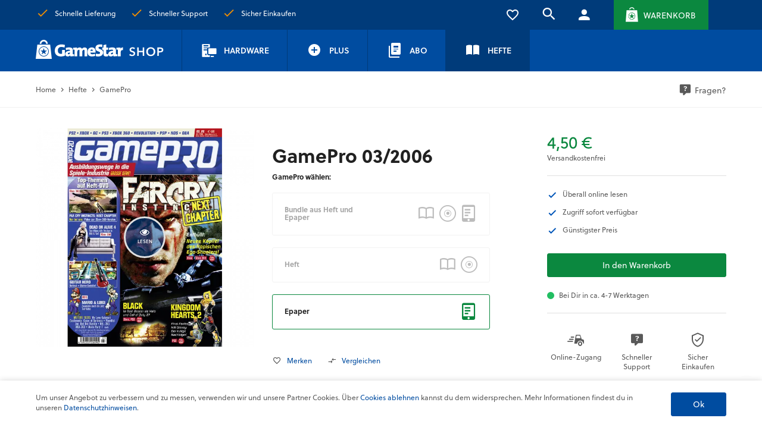

--- FILE ---
content_type: text/html; charset=UTF-8
request_url: https://shop.gamestar.de/hefte/gamepro/1538/gamepro-03/2006
body_size: 8510
content:
<!DOCTYPE html> <html lang="de" itemscope="itemscope" itemtype="http://schema.org/WebPage"> <head> <meta charset="utf-8"><script>window.dataLayer = window.dataLayer || [];</script><script>window.dataLayer.push({"ecommerce":{"detail":{"actionField":{"list":"GamePro"},"products":[{"name":"GamePro 03\/2006","id":"SW10601.1","t_price":"4.5","brand":"GamePro","category":"GamePro","variant":"Epaper"}]},"currencyCode":"EUR","currency":"EUR","value":"4.5","items":[{"item_id":"SW10601.1","item_name":"GamePro 03\/2006 Epaper","item_brand":"GamePro","item_category":"GamePro","price":"4.5","item_variant":"Epaper"}]},"google_tag_params":{"ecomm_pagetype":"product","ecomm_prodid":"SW10601.1"},"event":"view_item"});</script><!-- WbmTagManager -->
<script>
(function(w,d,s,l,i){w[l]=w[l]||[];w[l].push({'gtm.start':new Date().getTime(),event:'gtm.js'});var f=d.getElementsByTagName(s)[0],j=d.createElement(s),dl=l!='dataLayer'?'&l='+l:'';j.async=true;j.src='https://www.googletagmanager.com/gtm.js?id='+i+dl+'';f.parentNode.insertBefore(j,f);})(window,document,'script','dataLayer','GTM-PRCFXGD');
</script>
<!-- End WbmTagManager --> <meta http-equiv="X-UA-Compatible" content="IE=edge"> <meta name="viewport" content="width=device-width, initial-scale=1"> <meta name="author" content=""/> <meta name="copyright" content=""/> <meta name="robots" content=" index,follow "/> <meta name="revisit-after" content="15 days"/> <meta name="keywords" content="" /> <meta name="description" content=" "/> <meta property="og:type" content="product" /> <meta property="og:site_name" content="GameStar Shop" /> <meta property="og:url" content="https://shop.gamestar.de/hefte/gamepro/1538/gamepro-03/2006" /> <meta property="og:title" content="GamePro 03/2006" /> <meta property="og:description" content="" /> <meta property="og:image" content="https://shop.gamestar.de/media/image/46/1a/62/gap0603.png" /> <meta property="product:brand" content="GamePro" /> <meta property="product:price" content="4,50" /> <meta property="product:product_link" content="https://shop.gamestar.de/hefte/gamepro/1538/gamepro-03/2006" /> <meta name="twitter:card" content="product" /> <meta name="twitter:site" content="GameStar Shop" /> <meta name="twitter:title" content="GamePro 03/2006" /> <meta name="twitter:description" content="" /> <meta name="twitter:image" content="https://shop.gamestar.de/media/image/46/1a/62/gap0603.png" /> <meta itemprop="copyrightHolder" content="GameStar Shop" /> <meta itemprop="copyrightYear" content="2014" /> <meta itemprop="isFamilyFriendly" content="True" /> <meta itemprop="image" content="/" /> <meta name="mobile-web-app-capable" content="yes"> <meta name="apple-mobile-web-app-title" content="GameStar Shop"> <meta name="apple-mobile-web-app-capable" content="yes"> <meta name="apple-mobile-web-app-status-bar-style" content="default"> <link rel="icon" type="image/png" href="/engine/Shopware/Plugins/Community/Frontend/GsdCustomTheme/Themes/Frontend/GsdCustomTheme/frontend/_public/src/img/icons/android-chrome.png" sizes="192x192"> <meta name="theme-color" content="#121A21" /> <link rel="apple-touch-icon-precomposed" href="/frontend/_public/src/img/apple-touch-icon.png"> <link rel="shortcut icon" href="/engine/Shopware/Plugins/Community/Frontend/GsdCustomTheme/Themes/Frontend/GsdCustomTheme/frontend/_public/src/img/favicon.png"> <meta name="msapplication-navbutton-color" content="#dd4800" /> <meta name="application-name" content="GameStar Shop" /> <meta name="msapplication-starturl" content="https://shop.gamestar.de/" /> <meta name="icon" content="width=1024;height=768"/> <link rel="canonical" href="https://shop.gamestar.de/hefte/gamepro/1538/gamepro-03/2006" /> <title itemprop="name">GamePro 03/2006 | GamePro | Hefte | GameStar Shop</title> <link rel="preload" href="/engine/Shopware/Plugins/Community/Frontend/GsdCustomTheme/Themes/Frontend/GsdCustomTheme/frontend/_public/src/fonts/lato-light.woff2" as="font" crossorigin> <link rel="preload" href="/engine/Shopware/Plugins/Community/Frontend/GsdCustomTheme/Themes/Frontend/GsdCustomTheme/frontend/_public/src/fonts/lato-thin.woff2" as="font" crossorigin> <link rel="preload" href="/engine/Shopware/Plugins/Community/Frontend/GsdCustomTheme/Themes/Frontend/GsdCustomTheme/frontend/_public/src/fonts/lato-regular.woff2" as="font" crossorigin> <link rel="preload" href="/engine/Shopware/Plugins/Community/Frontend/GsdCustomTheme/Themes/Frontend/GsdCustomTheme/frontend/_public/src/fonts/lato-bold.woff2" as="font" crossorigin> <link rel="preload" href="/engine/Shopware/Plugins/Community/Frontend/GsdCustomTheme/Themes/Frontend/GsdCustomTheme/frontend/_public/src/fonts/lato-black.woff2" as="font" crossorigin> <link rel="preload" href="/engine/Shopware/Plugins/Community/Frontend/GsdCustomTheme/Themes/Frontend/GsdCustomTheme/frontend/_public/src/fonts/Soleil300.woff2" as="font" crossorigin> <link rel="preload" href="/engine/Shopware/Plugins/Community/Frontend/GsdCustomTheme/Themes/Frontend/GsdCustomTheme/frontend/_public/src/fonts/Soleil400.woff2" as="font" crossorigin> <link rel="preload" href="/engine/Shopware/Plugins/Community/Frontend/GsdCustomTheme/Themes/Frontend/GsdCustomTheme/frontend/_public/src/fonts/Soleil500.woff2" as="font" crossorigin> <link rel="preload" href="/engine/Shopware/Plugins/Community/Frontend/GsdCustomTheme/Themes/Frontend/GsdCustomTheme/frontend/_public/src/fonts/Soleil600.woff2" as="font" crossorigin> <link rel="preload" href="/engine/Shopware/Plugins/Community/Frontend/GsdCustomTheme/Themes/Frontend/GsdCustomTheme/frontend/_public/src/fonts/Soleil700.woff2" as="font" crossorigin> <link rel="preload" href="/engine/Shopware/Plugins/Community/Frontend/GsdCustomTheme/Themes/Frontend/GsdCustomTheme/frontend/_public/src/fonts/Soleil800.woff2" as="font" crossorigin> <link href="/web/cache/1769782527_c6e02d2b606fb06459df3248587cc621.css" media="all" rel="stylesheet" type="text/css" /> </head> <body class="ctl_detail is-act-index" ><!-- WbmTagManager (noscript) -->
<noscript><iframe src="https://www.googletagmanager.com/ns.html?id=GTM-PRCFXGD"
            height="0" width="0" style="display:none;visibility:hidden"></iframe></noscript>
<!-- End WbmTagManager (noscript) --> <div class="wsmenucontainer clearfix"> <div class="wsmenuexpandermain slideRight"> <a name="#" id="navToggle" class="animated-arrow slideLeft"> <label class="menu-close hidden-lg">Menü schließen</label> <span></span> <label class="visible-hd visible-md">MENÜ</label> </a> </div> <div class="wsmenucontent overlapblackbg"></div> <div class="page-wrap"> <noscript class="noscript-main"> <div class="alerts"> <div class="alert alert-danger"> <div class="messageBox_gamestar"> <div> <i class="gst-decline"></i> </div> <div> Um GameStar&#x20;Shop in vollem Umfang nutzen zu k&ouml;nnen, empfehlen wir Ihnen Javascript in Ihrem Browser zu aktiveren. <button type="button" class="close" data-dismiss="alert">&times;</button> </div> </div> </div> </div> </noscript> <header> <div class="container hidden-print" id="header"> <div id="header-row" class="row"> <div id="logo" class="col-xs-6"> <ul id="usp-teaser-header" class="list-inline list-unstyled visible-lg"> <li>Schnelle Lieferung</li> <li>Schneller Support</li> <li>Sicher Einkaufen</li> </ul> <div id="move-placeholder-index-logo" class="hidden-lg"> <div class="logo-container"> <a href="https://shop.gamestar.de/" title="GameStar Shop - zur Startseite wechseln"> <img src="/engine/Shopware/Plugins/Community/Frontend/GsdCustomTheme/Themes/Frontend/GsdCustomTheme/frontend/_public/src/img/logo-shop.svg" alt="GameStar Shop - zur Startseite wechseln" /> </a> </div> </div> </div> <div id="checkout-actions" class="col-xs-6 text-right">  <div class="btn-compare compare-show sw5-plugin hidden hidden-xs hidden-sm">   </div> <div class="btn-notepad entry-notepad sw5-plugin hidden-xs hidden-sm"> <a href="https://shop.gamestar.de/note" title="Merkzettel"> <i class="gst-love-inactive"><span class="notes-quantity sw5-plugin"></span></i> </a> </div> <button class="btn-search header-search-button" title="Öffnet/Schließt Suchleiste"> <i class="gst-search"></i> </button> <div class="btn-account"> <a href="https://shop.gamestar.de/account" title="Mein Konto"> <i class="gst-account"></i> </a> </div> <button title="Warenkorb" type="button" onclick="setFocusOnCanvas()" class="btn-cart" id="carty" data-ajax-cart="true" data-change-color="true" data-offcanvas="true" data-mode="ajax" data-direction="fromRight" data-ajaxUrl="https://shop.gamestar.de/checkout/ajax_cart" data-popoverclass="cart" data-container="body" > <i class="gst-cart"></i> <label class="visible-lg">Warenkorb</label> </button>  </div> </div> <div class="move-on xs s m l" data-move-to="#move-placeholder-index-logo"> <div class="logo-container"> <a href="https://shop.gamestar.de/" title="GameStar Shop - zur Startseite wechseln"> <img src="/engine/Shopware/Plugins/Community/Frontend/GsdCustomTheme/Themes/Frontend/GsdCustomTheme/frontend/_public/src/img/logo-shop.svg" alt="GameStar Shop - zur Startseite wechseln" /> </a> </div> </div> <div id="search-row" hidden> <div class="search-row-container container"> <span class="ico-search"> <i class="gst-search"></i> </span> <div class="input-container"> <form action="/search" method="get" class="ajax-search-form"> <input class="form-control ajax-search" data-ajax-search="true" name="sSearch" type="text" maxlength="30" title="" data-placement="bottom" data-popoverclass="ajax-search-popover" data-animation="false" placeholder=" Suchbegriff eingeben" autocomplete="off" /> </form> </div> <button class="btn-close search-bar-close-button" title="Schließt die Suchleiste"> <i class="gst-close"></i> </button> </div> </div> <nav class="wsmenu slideLeft clearfix" role="navigation"> <ul class="mobile-sub wsmenu-list" data-wsmenu="true"> <li > <a href="https://shop.gamestar.de/hardware/" title="Hardware" > <i class="gst-hardware"></i> <span>Hardware</span> </a> <div class="megamenu clearfix"> <div class="row"> <div class="col-xs-12"> <p class="title"> <a href="https://shop.gamestar.de/hardware/gaming-pcs/">Gaming-PCs</a> </p> <p class="title"> <a href="https://shop.gamestar.de/hardware/gaming-notebooks/">Gaming-Notebooks</a> </p> </div> </div> </div> </li> <li > <a href="/gamestar-plus-das-plus-fuer-pc-gamer" title="Plus" > <i class="gst-plus"></i> <span>Plus</span> </a> <div class="megamenu clearfix"> <div class="row"> <div class="col-xs-12"> <p class="title"> <a href="/gamestar-plus-das-plus-fuer-pc-gamer">GameStar Plus Abos</a> </p> </div> </div> </div> </li> <li > <a href="/gamestar-abo" title="Abo" > <i class="gst-abo"></i> <span>Abo</span> </a> <div class="megamenu clearfix"> <div class="row"> <div class="col-xs-12"> <p class="title"> <a href="https://shop.gamestar.de/abo/gamestar-abos/">GameStar Abos</a> </p> </div> </div> </div> </li> <li class="active-menu-category"> <a href="/gamestar-abo" title="Hefte" class="active"> <i class="gst-magazine-filled"></i> <span>Hefte</span> </a> <div class="megamenu clearfix"> <div class="row"> <div class="col-xs-12"> <p class="title"> <a href="https://shop.gamestar.de/hefte/gamestar/">GameStar</a> </p> <p class="title"> <a href="https://shop.gamestar.de/hefte/gamestar-sonderhefte/">GameStar Sonderhefte</a> </p> <p class="title"> <a href="https://shop.gamestar.de/hefte/gamepro/" class="active">GamePro</a> </p> <p class="title"> <a href="https://shop.gamestar.de/hefte/gamepro-sonderhefte/">GamePro Sonderhefte</a> </p> </div> </div> </div> </li> </ul> </nav> </div> </header> <section class="content-main"> <div class="hidden-sm hidden-xs"> <div class="breadcrumb-container hidden-xs hidden-sm"> <div class="container"> <div class="row"> <div class="col-md col-xs-8 col-lg-10"> <ul class="breadcrumb hidden-sm hidden-xs mbn" itemscope itemtype="http://schema.org/BreadcrumbList"> <li><a href="https://shop.gamestar.de/">Home</a></li> <li itemprop="itemListElement" itemscope itemtype="http://schema.org/ListItem"> <a href="https://shop.gamestar.de/cat/index/sCategory/5" title="Hefte" itemprop="item"> <link itemprop="url" href="https://shop.gamestar.de/cat/index/sCategory/5" /> <span itemprop="name">Hefte</span> </a> <meta itemprop="position" content="0" /> </li> <li class="active" itemprop="itemListElement" itemscope itemtype="http://schema.org/ListItem"> <a href="https://shop.gamestar.de/hefte/gamepro/" title="GamePro" itemprop="item"> <link itemprop="url" href="https://shop.gamestar.de/hefte/gamepro/" /> <span itemprop="name">GamePro</span> </a> <meta itemprop="position" content="1" /> </li> </ul> </div> <div class="col-xs-4 col-lg-2 text-right mtl"> <a class="text-warning service-help" href="https://support.gamestar.de/hc/de/requests/new?ticket_form_id=360001449919" title="Fragen?" rel="nofollow noopener"> <i class="gst-help medium mrs"></i>Fragen? </a> </div> </div> </div> </div> </div> <div id="content" class="container"> <div class="content-container"> <div class="row"> <div class="col-md-12" id="gFull"> <div class="add-article-wishlist-alert wishlist-alert-add-success"> <div class="alerts"> <div class="alert alert-success"> <div class="messageBox_gamestar"> <div> <i class="gst-check"></i> </div> <div> Der Artikel wurde erfolgreich hinzugefügt. </div> </div> </div> </div> </div> <div id="detailbox" class="product-details sw5-plugin mbl" itemscope itemtype="http://schema.org/Product" data-ajax-wishlist="true" data-compare-ajax="true" data-product-navigation="/widgets/listing/productNavigation" data-category-id="55" data-main-ordernumber="SW10601.1" data-ajax-variants-container="true"> <div class="row product-detail-upper sw5-plugin"> <div class="col-xs-12 col-hd-6 col-md-4" id="detail-left"> <div id="move-placeholder-detail-name"></div> <div class="detail-image-wrapper e-reader-wrapper"> <div id="gallery"> <a href="https://bk.gamestar.de/mvc/client/gamestar/catalogByToken?title=GP&number=3&year=2006" title="GamePro 03/2006" target="_blank" class="e-reader-link" rel="nofollow noopener"> <span data-href="https://shop.gamestar.de/media/image/46/1a/62/gap0603.png" title="GamePro 03/2006" data-title="GamePro 03/2006" > <img srcset="https://shop.gamestar.de/media/image/56/e6/5d/gap0603_600x600.png, https://shop.gamestar.de/media/image/f5/f7/83/gap0603_600x600@2x.png 2x" alt="GamePro 03/2006" itemprop="image" class="img-responsive img-center item" /> </span> </a> </div> <div class="hover-btn"> <a href="https://bk.gamestar.de/mvc/client/gamestar/catalogByToken?title=GP&number=3&year=2006" title="GamePro 03/2006" target="_blank" class="e-reader-link" rel="nofollow noopener"> <i class="fa fa-eye"></i> <span class="text-uppercase">Lesen</span> </a> </div> </div> <div id="move-placeholder-detail-usp"></div> </div> <div class="col-xs-12 col-hd-6 col-md-8" id="detail-right"> <div class="row detail-right-row"> <div class="col-xs-12 col-md-6" id="detail-middle"> <div class="move-on xs s" data-move-to="#move-placeholder-detail-name"> <div class="detail-badges mvm pbs"> <div class="label-container"> </div> </div> <h1 class="mts mbm" itemprop="name" id="articleName"> GamePro 03/2006 </h1> </div> <div class="mbl" id="articleConfigurator"> <form method="post" action="https://shop.gamestar.de/hefte/gamepro/1538/gamepro-03/2006?c=55" class="config-upprice-form configurator-form sw5-plugin"> <div class="detail-upprice-selection form-group"> <div class="h4 mtm mbl font-size-small">GamePro wählen:</div> <div class="configurator-variant"> <div class="variant-option"> <input type="radio" id="group[21][374]" name="group[21]" value="374" title="Bundle aus Heft und Epaper" data-ajax-select-variants="true" disabled="disabled" /> <label for="group[21][374]" class="label-upprice not-selectable"> <div class="variant-label h4 font-size-small mbn"> Bundle aus Heft und Epaper </div> <p class="variant-additional-text"> </p> <div class="variant-icons"> <i class="gst-magazine"></i> <i class="gst-dvd"></i> <i class="gst-epaper"></i> </div> </label> </div> <div class="variant-option"> <input type="radio" id="group[21][368]" name="group[21]" value="368" title="Heft" data-ajax-select-variants="true" disabled="disabled" /> <label for="group[21][368]" class="label-upprice not-selectable"> <div class="variant-label h4 font-size-small mbn"> Heft </div> <p class="variant-additional-text"> </p> <div class="variant-icons"> <i class="gst-magazine"></i> <i class="gst-dvd"></i> </div> </label> </div> <div class="variant-option"> <input type="radio" id="group[21][369]" name="group[21]" value="369" title="Epaper" data-ajax-select-variants="true" checked="checked" /> <label for="group[21][369]" class="label-upprice active"> <div class="variant-label h4 font-size-small mbn"> Epaper </div> <p class="variant-additional-text"> </p> <div class="variant-icons"> <i class="gst-epaper"></i> </div> </label> </div> <div class="clearfix"></div> </div> </div> <noscript> <button name="recalc" type="submit" class="btn btn-sm btn-default"> Auswählen </button> </noscript> </form> </div> <div class="detail-actions move-on xs s m" data-move-to="#move-placeholder-detail-actions"> <ul class="list-unstyled"> <li class="mrl"> <form action="https://shop.gamestar.de/note/add/ordernumber/SW10601.1" method="post"> <button type="submit" class="link-notepad sw5-plugin btn btn-link pan" title="Auf den Merkzettel" data-ajaxUrl="https://shop.gamestar.de/note/ajaxAdd/ordernumber/SW10601.1" data-text="Gemerkt"> <i class="gst-love-inactive mrs"></i> <small>Merken</small> <span class="hidden"><i class="action-icon sw5-plugin"></i><span class="action-text mls"></span></span> </button> </form> </li> <li class="visible-md-inline-block visible-lg-inline-block"> <form action="https://shop.gamestar.de/compare/add_article/articleID/1538" method="post"> <button type="submit" data-product-compare-add="true" title="Vergleichen" class="btn btn-link pan"> <i class="gst-compare mrs"></i> <small>Vergleichen</small> </button> </form> </li> </ul> </div>  </div>  <div class="col-xs-12 col-md-5 col-md-offset-1 product-buybox sw5-plugin" id="buybox"> <meta itemprop="brand" content="GamePro"/> <meta itemprop="url" content="https://shop.gamestar.de/hefte/gamepro/1538/gamepro-03/2006" /> <meta itemprop="category" content="Hefte" /> <meta itemprop="productID" content="3462"/> <meta itemprop="sku" content="SW10601.1"/> <div class="offer-container" itemprop="offers" itemscope itemtype="http://schema.org/Offer"> <meta itemprop="priceCurrency" content="EUR"/> <div id="priceContainer"> <p class="price price-content price-large price-default mbn sw5-plugin"> <span data-subscription-term-container="true"> <meta itemprop="price" content="4.50"> 4,50&nbsp;&euro; </span> </p> <p data-toggle="ajax-modal"><small>Versandkostenfrei</small></p> </div> <hr class="mvl"> <div class="article-attributes pbl"> <ul class="list-unstyled"> <li class="mbm"><i class="gst-check text-warning font-size-large icon-text mrm"></i><small>Überall online lesen</small></li> <li class="mbm"><i class="gst-check text-warning font-size-large icon-text mrm"></i><small>Zugriff sofort verfügbar</small></li> <li class="mbm"><i class="gst-check text-warning font-size-large icon-text mrm"></i><small>Günstigster Preis</small></li> </ul> </div> <div id="buyContainer"> <form name="sAddToBasket" method="post" action="https://shop.gamestar.de/checkout/addArticle" class="basketform" data-add-article="true" data-eventName="submit" data-showModal="false" data-addArticleUrl="https://shop.gamestar.de/checkout/ajaxAddArticleCart" data-displayMode="offcanvas"> <input type="hidden" name="sActionIdentifier" value="" /> <input type="hidden" name="sAddAccessories" id="sAddAccessories" value="" /> <input type="hidden" name="sAdd" value="SW10601.1" /> <div id="detailCartButton" > <input type="hidden" id="sQuantity" name="sQuantity" value="1" /> <button class="btn btn-primary btn-block buybox-button mbl" onclick="setFocusOnCanvas()" title="GamePro 03/2006 In den Warenkorb"> In den Warenkorb </button> </div> </form> </div> <div class="row"> <div class="col-xs-8 col-md-12"> <div class="product--delivery"> <link itemprop="availability" href="http://schema.org/InStock"/> <p class="delivery-information"> <span class="delivery-text delivery-text-available"> Bei Dir in ca. 4-7 Werktagen </span> </p> </div> </div> <div class="col-xs-4 text-right hidden-md hidden-lg"> <div id="move-placeholder-detail-actions"></div> </div> </div> <div class="detail-usp move-on m" data-move-to="#move-placeholder-detail-usp"> <div class="clearfix pbs"> <hr> </div> <div class="row"> <div class="col-xs-4 prn text-center"> <span><i class="gst-express-delivery"></i></span> <p> Online-Zugang </p> </div> <div class="col-xs-4 phn text-center"> <span><i class="gst-help"></i></span> <p>Schneller<br/>Support</p> </div> <div class="col-xs-4 pln text-center"> <span><i class="gst-security"></i></span> <p>Sicher<br/>Einkaufen</p> </div> </div> </div> </div>  </div>   </div> </div>    </div>  </div> <div id="stickyBuyBox"></div>  <div class="row"> <div class="col-xs-12"> <ul class="nav nav-tabs"> <li class="active"> <a href="#description" data-toggle="tab">Beschreibung</a> </li> </ul> <div class="tab-content"> <div class="tab-pane active pan" id="description"> <div class="tab-content-description"> <div class="buttons-off-canvas offcanvas-default"> <a href="#" title="Menü schließen" class="close-off-canvas sw5-plugin"> <p class="close-off-canvas-title"> Menü schließen </p> <i class="pull-right gst-close"></i> </a> </div> <div class="page-header"> <h3 class="mhm-xs mhm-sm">Informationen zum Produkt</h3> </div> <div class="mhm-xs mhm-sm force-underline-link" itemprop="description"> </div> </div> </div> </div> </div> </div> </div> </div> </div> </div> <div class="container last-seen-products-wrapper"> <hr> <div class="last-seen-products hidden" data-last-seen-products="true" data-template="col-lg-2 col-hd-3 col-xs-6 product-box box-similar mvm"> <div class="last-seen-products-title page-header"> <h3 class="text-center">Zuletzt angesehen</h3> </div> <div class="last-seen-products-container sw5-plugin row" data-equalheight="true" data-mode="ajax" data-slidesToShow="6" data-slidesToScroll="1" data-arrows="true" data-md='{ "arrows": "1", "slidesToShow": "4", "slidesToScroll": "1" }' data-hd='{ "arrows": "1", "slidesToShow": "4", "slidesToScroll": "1" }' data-sm='{ "arrows": "0", "dots": "1", "slidesToShow": "2", "slidesToScroll": "2" }' data-xs='{ "arrows": "0", "dots": "1", "slidesToShow": "2", "slidesToScroll": "2" }'> </div> </div> </div> </section> <div id="footer-newsletter" class="text-center"> <div class="container"> <h2 class="footer-newsletter-head"><span style="font-size:28px">Keinen Deal verpassen</span></h2> <p class="newsletter-text mbl">Mit unserem Newsletter verpasst du keine neuen Produkte und Aktionen</p> <div class="row"> <div class="col-xs-12 col-hd-offset-3 col-hd-6"> <form action="https://shop.gamestar.de/newsletter" method="post"> <input type="hidden" value="1" name="subscribeToNewsletter"/> <div class="footer-subscribe-newsletter"> <div class="footer-subscribe-newsletter-input"> <label for="newsletter" class="label-newsletter">E-Mail</label> <input type="email" class="form-control newsletter-input" name="newsletter" placeholder="Ihre E-Mail Adresse"/> </div> <div class="footer-subscribe-newsletter-submit"> <button type="submit" class="btn btn-primary btn-block newsletter-button"> Jetzt anmelden </button> </div> </div> </form> </div> </div> </div> </div> <footer class="hidden-print"> <div class="container"> <div id="footer"> <div class="footer-info"> <div class="row"> <div class="col-xs-12 col-hd-4"> <div class="footer-info-wrapper"> <div class="circle"> <i class="gst-security"></i> </div> <div class="footer-info-text"> <div class="footer-info-text-headline"> Sicher Einkaufen </div> <p class="small">Dank SSL-Verschlüsselung</p> </div> </div> </div> <div class="col-xs-12 col-hd-4 text-center"> <div class="footer-info-wrapper"> <div class="circle"> <i class="gst-help"></i> </div> <div class="footer-info-text"> <div class="footer-info-text-headline text-left"> Schneller Support </div> <p class="small text-left">Per E-Mail oder Telefon</p> </div> </div> </div> <div class="col-xs-12 col-hd-4 text-right"> <div class="footer-info-wrapper"> <div class="circle"> <i class="gst-express-delivery"></i> </div> <div class="footer-info-text"> <div class="footer-info-text-headline text-left"> Kostenloser Versand </div> <p class="small text-left">Ab 50 € Bestellwert innerhalb Deutschlands</p> </div> </div> </div> <div class="col-xs-12"> <hr class="footer-divider"> </div> </div> </div> <div class="footer-menu2"> <div class="panel2"> <div class="panel-header2"> Kundenservice </div> <div class="panel-body2"> <div class="panel-body-section"> <p>Kontaktformular</p> <a href="https://support.gamestar.de/hc/de/requests/new?ticket_form_id=360001449919" rel="nofollow noopener">Anfrage einreichen</a> <a href="https://support.gamestar.de/hc/de/requests/new?ticket_form_id=7255924339730" rel="nofollow noopener">Abo kündigen</a> </div> <div class="panel-body-section"> <p>Email</p> <a href="mailto:kundenservice@gamestar.de">kundenservice@gamestar.de</a> </div> <div class="panel-body-section"> <p>Telefon</p> <a href="tel:+4989244136606">Tel.&nbsp;+49&nbsp;(0)&nbsp;89&nbsp;244&nbsp;136&nbsp;606&nbsp;</a> </div> </div> </div> <div class="panel2"> <div class="panel-header2"> Beliebteste Produkte </div> <div class="panel-body2">  <a href="https://shop.gamestar.de/hefte/gamestar-sonderhefte/2119/gamestar-sonderheft-anno-117-pax-romana-01/2026" title="GameStar Sonderheft Anno 117: Pax Romana 01/2026">GameStar Sonderheft Anno 117: Pax Romana 01/2026</a> <a href="https://shop.gamestar.de/hefte/gamestar-sonderhefte/2016/gamestar-black-edition-elden-ring-shadow-of-the-erdtree-03/2024" title="GameStar Black Edition Elden Ring Shadow of the Erdtree 03/2024">GameStar Black Edition Elden Ring Shadow of the Erdtree 03/2024</a> <a href="https://shop.gamestar.de/hefte/gamestar-sonderhefte/2048/gamestar-simulator-welt-flight-simulator-2024-02/2025" title="GameStar Simulator-Welt Flight Simulator 2024 02/2025">GameStar Simulator-Welt Flight Simulator 2024 02/2025</a> <a href="https://shop.gamestar.de/hefte/gamestar-sonderhefte/2075/gamestar-black-edition-baldur-s-gate-3-05/2025" title="GameStar Black Edition Baldur's Gate 3 05/2025">GameStar Black Edition Baldur's Gate 3 05/2025</a> <a href="https://shop.gamestar.de/hefte/gamestar-sonderhefte/1883/gamestar-sonderheft-anno-1800-visionaersausgabe-zweite-edition-02/2024" title="GameStar Sonderheft »Anno 1800: Visionärsausgabe - zweite Edition« 02/2024">GameStar Sonderheft »Anno 1800: Visionärsausgabe - zweite Edition« 02/2024</a> <a href="https://shop.gamestar.de/hefte/gamestar-sonderhefte/2047/gamestar-black-edition-dragon-age-the-veilguard-01/2025" title="GameStar Black Edition Dragon Age: The Veilguard 01/2025">GameStar Black Edition Dragon Age: The Veilguard 01/2025</a>  </div> </div> <div class="panel2"> <div class="panel-header2"> Beliebteste Abos </div> <div class="panel-body2">  <a href="https://shop.gamestar.de/plus/gamestar-plus-abos/168/gamestar-plus-abo" title="GameStar Plus Abo">GameStar Plus Abo</a> <a href="https://shop.gamestar.de/abo/gamestar-abos/173/gamestar-xl-jahresabo" title="GameStar XL Jahresabo">GameStar XL Jahresabo</a> <a href="https://shop.gamestar.de/plus/gamestar-plus-abos/174/gamestar-plus-print-xl-jahresabo" title="GameStar Plus Print XL Jahresabo">GameStar Plus Print XL Jahresabo</a> <a href="https://shop.gamestar.de/plus/gamestar-plus-abos/349/gamestar-plus-mit-heftarchiv-abo" title="GameStar Plus mit Heftarchiv Abo">GameStar Plus mit Heftarchiv Abo</a> <a href="https://shop.gamestar.de/plus/gamestar-plus-abos/1006/gamestar-plus-print-jahresabo" title="GameStar Plus Print Jahresabo">GameStar Plus Print Jahresabo</a> <a href="https://shop.gamestar.de/abo/gamestar-abos/1007/gamestar-epaper-jahresabo" title="GameStar Epaper Jahresabo">GameStar Epaper Jahresabo</a>  </div> </div> <div class="panel2"> <div class="panel-header2"> Zahlungsarten </div> <div class="panel-body-payment"> <div class="payment-item"> <div class="payment-icon"> <img src="/engine/Shopware/Plugins/Community/Frontend/GsdCustomTheme/Themes/Frontend/GsdCustomTheme/frontend/_public/src/img/payments/gamestar_paypal.png" alt="PayPal" class="payment-img mbs-md img-responsive"> </div> </div> <div class="payment-item"> <div class="payment-icon"> <img src="/engine/Shopware/Plugins/Community/Frontend/GsdCustomTheme/Themes/Frontend/GsdCustomTheme/frontend/_public/src/img/payments/gamestar_credit_card.png" alt="Kreditkarte" class="payment-img mbs-md img-responsive"> </div> </div> <div class="payment-item"> <div class="payment-icon"> <img src="/engine/Shopware/Plugins/Community/Frontend/GsdCustomTheme/Themes/Frontend/GsdCustomTheme/frontend/_public/src/img/payments/gamestar_sepa.png" alt="SEPA" class="payment-img mbs-md img-responsive"> </div> </div> </div> </div> </div> </div> </div> </footer> <div class="footer-bottom"> <div class="container"> <div class="footer-headers"> <div class="footer-header"> <p>Rubriken: </p> <div class="footer-header-section"> <a href="https://shop.gamestar.de/kontakt" title="Kundenservice" target="_blank"> Kundenservice </a> <a href="https://shop.gamestar.de/allgemeine-geschaeftsbedingungen" title="Allgemeine Geschäftsbedingungen" > Allgemeine Geschäftsbedingungen </a> <a href="https://shop.gamestar.de/versandkosten" title="Versandkosten" > Versandkosten </a> <a href="https://shop.gamestar.de/widerrufsrecht" title="Widerrufsrecht" > Widerrufsrecht </a> <a href="https://shop.gamestar.de/garantie" title="Garantie" > Garantie </a> <a href="https://shop.gamestar.de/datenschutzhinweise" title="Datenschutzhinweise" > Datenschutzhinweise </a> <a href="https://shop.gamestar.de/barrierefreiheit" title="Barrierefreiheit" > Barrierefreiheit </a> <a href="https://shop.gamestar.de/impressum" title="Impressum" > Impressum </a> </div> </div> <div class="footer-header"> <p>Mediengruppe: </p> <div class="footer-header-section"> <a href="https://www.gamestar.de/" title="GameStar" target="_blank" rel="nofollow noopener"> GameStar </a> <a href="https://www.gamepro.de/" title="GamePro" target="_blank" rel="nofollow noopener"> GamePro </a> <a href="https://mein-mmo.de/" title="MeinMMO" target="_blank" rel="nofollow noopener"> MeinMMO </a> <a href="https://gethero.de/" title="Get Hero" target="_blank" rel="nofollow noopener"> Get Hero </a> <a href="https://www.jeuxvideo.com/" title="Jeuxvideo.com" target="_blank" rel="nofollow noopener"> Jeuxvideo.com </a> </div> </div> <div class="footer-header force-underline-link"> <p>© Webedia - alle Rechte vorbehalten</p> <p> * Alle Preise enthalten die jeweilige Mehrwertsteuer. Gegebenenfalls fallen <a title="Versandkosten" href="https://shop.gamestar.de/versandkosten">Versandkosten</a> an. Preise in Österreich und der Schweiz können abweichen. </p> </div> </div> <div class="col-xs-12 col-md-2 col-md-height col-middle footer-webedia-logo"> <a href="https://de.webedia-group.com/" title="Zur Webedia-Firmenseite" rel="nofollow noopener"> <img src="/engine/Shopware/Plugins/Community/Frontend/GsdCustomTheme/Themes/Frontend/GsdCustomTheme/frontend/_public/src/img/webedia_logo.svg" alt="webedia. gaming with passion" class="img-responsive img-center"/> </a> </div> </div> </div> </div> </div> <div class="page-wrap-cookie-permission hidden" data-cookie-permission="true"> <div class="cookie-permission-container container"> <div class="cookie-permission-content"> <p class="mbn"> Um unser Angebot zu verbessern und zu messen, verwenden wir und unsere Partner Cookies. Über <a href='#' data-cookie-decline='true' data-cookieConsent='update'>Cookies ablehnen</a> kannst du dem widersprechen. Mehr Informationen findest du in unseren <a href='/datenschutz' target='_blank'>Datenschutzhinweisen</a>. </p> </div> <div class="cookie-permission-button"> <a href="#" class="btn btn-secondary btn-block" data-cookie-agree="true"> Ok </a> </div> </div> </div> <div id="cookieDeleteModal" class="modal fade" tabindex="-1" role="dialog"> <div class="modal-dialog" role="document"> <div class="modal-content"> <div class="modal-header"> <button type="button" class="close" data-dismiss="modal" aria-hidden="true">&times;</button> <h4 class="modal-title"> Cookie-Einstellungen </h4> </div> <div class="modal-body"> <p class="text-center pbl"> Deine Cookie-Einstellungen wurden zurückgesetzt. </p> </div> </div> </div> </div> <script type="text/javascript" id="footer-js-inline">
var timeNow = 1770042443,
swfCustomSelects = '1',
swfCustomSelectOptions = {'theme': 'bootstrap', 'downArrowIcon': 'fa'},
swfShowHidePwd = '',
swfShowPwdStrength = '',
swfShowPwdStrengthConfig = {minLenght: 1},
swfDefaultBreakpointMD = 1259,
swfDefaultBreakpointHD = 1023,
swfDefaultBreakpointSM = 767,
swfDefaultBreakpointXS = 479,
swfDeactivateZoom = 767,
swfDetailOffcanvasViewports = ['xs'],
swfBlogOffcanvasViewports = ['xs', 's'],
swfAccountOffcanvasViewports = ['xs', 's'],
swfAjaxCartOffcanvasViewports = ['xs', 's', 'm', 'l', 'xl'],
swfAjaxCartPopoverViewports = [];
var asyncCallbacks = [];
document.asyncReady = function (callback) {
asyncCallbacks.push(callback);
};
var controller = controller || JSON.parse('{"vat_check_enabled":"","vat_check_required":"","register":"https:\/\/shop.gamestar.de\/register","checkout":"https:\/\/shop.gamestar.de\/checkout","ajax_search":"https:\/\/shop.gamestar.de\/ajax_search","ajax_cart":"https:\/\/shop.gamestar.de\/checkout\/ajaxCart","ajax_validate":"https:\/\/shop.gamestar.de\/register","ajax_add_article":"https:\/\/shop.gamestar.de\/checkout\/addArticle","ajax_listing":"\/widgets\/Listing\/ajaxListing","ajax_cart_refresh":"https:\/\/shop.gamestar.de\/checkout\/ajaxAmount","ajax_address_selection":"https:\/\/shop.gamestar.de\/address\/ajaxSelection","ajax_address_editor":"https:\/\/shop.gamestar.de\/address\/ajaxEditor"}');
var snippets = snippets || JSON.parse('{"noCookiesNotice":"Es wurde festgestellt, dass Cookies in Ihrem Browser deaktiviert sind. Um GameStar\\\\x20Shop in vollem Umfang nutzen zu k\u00f6nnen, empfehlen wir Ihnen, Cookies in Ihrem Browser zu aktiveren."}');
var themeConfig = themeConfig || JSON.parse('{"offcanvasOverlayPage":null}');
var lastSeenProductsConfig = lastSeenProductsConfig || {"baseUrl":"","shopId":1,"noPicture":"\/custom\/plugins\/SwfBootstrapTheme\/Resources\/Themes\/Frontend\/BootstrapBare\/frontend\/_public\/src\/img\/no-picture.jpg","productLimit":"5","currentArticle":{"articleId":1538,"linkDetailsRewritten":"https:\/\/shop.gamestar.de\/hefte\/gamepro\/1538\/gamepro-03\/2006?c=55&number=SW10601.1","articleName":"GamePro 03\/2006 Epaper","imageTitle":"","images":[{"source":"https:\/\/shop.gamestar.de\/media\/image\/57\/38\/a4\/gap0603_200x200.png","retinaSource":"https:\/\/shop.gamestar.de\/media\/image\/60\/7d\/14\/gap0603_200x200@2x.png","sourceSet":"https:\/\/shop.gamestar.de\/media\/image\/57\/38\/a4\/gap0603_200x200.png, https:\/\/shop.gamestar.de\/media\/image\/60\/7d\/14\/gap0603_200x200@2x.png 2x"},{"source":"https:\/\/shop.gamestar.de\/media\/image\/56\/e6\/5d\/gap0603_600x600.png","retinaSource":"https:\/\/shop.gamestar.de\/media\/image\/f5\/f7\/83\/gap0603_600x600@2x.png","sourceSet":"https:\/\/shop.gamestar.de\/media\/image\/56\/e6\/5d\/gap0603_600x600.png, https:\/\/shop.gamestar.de\/media\/image\/f5\/f7\/83\/gap0603_600x600@2x.png 2x"},{"source":"https:\/\/shop.gamestar.de\/media\/image\/34\/58\/83\/gap0603_1280x1280.png","retinaSource":"https:\/\/shop.gamestar.de\/media\/image\/92\/0c\/d9\/gap0603_1280x1280@2x.png","sourceSet":"https:\/\/shop.gamestar.de\/media\/image\/34\/58\/83\/gap0603_1280x1280.png, https:\/\/shop.gamestar.de\/media\/image\/92\/0c\/d9\/gap0603_1280x1280@2x.png 2x"}]}};
var csrfConfig = csrfConfig || JSON.parse('{"generateUrl":"\/csrftoken","basePath":"","shopId":1}');
var statisticDevices = [
{ device: 'mobile', enter: 0, exit: 767 },
{ device: 'tablet', enter: 768, exit: 1259 },
{ device: 'desktop', enter: 1260, exit: 5160 }
];
var swfAjaxCartOffcanvasViewports = ['xs', 's', 'm', 'l', 'xl'],
swfAjaxCartPopoverViewports = [];
window.snippetArticlePriceStartingFrom = 'ab';
if (lastSeenProductsConfig && lastSeenProductsConfig.currentArticle) {
lastSeenProductsConfig.currentArticle.price = '4,50&nbsp;&euro;';
}
</script> <iframe id="refresh-statistics" width="0" height="0" style="display:none;"></iframe> <script type="text/javascript">
(function(window, document) {
var cok = document.cookie.match(/session-1=([^;])+/g),
sid = (cok && cok[0]) ? cok[0] : null,
par = document.location.search.match(/sPartner=([^&])+/g),
pid = (par && par[0]) ? par[0].substring(9) : null,
cur = document.location.protocol + '//' + document.location.host,
ref = document.referrer.indexOf(cur) === -1 ? document.referrer : null,
url = "/widgets/index/refreshStatistic",
pth = document.location.pathname.replace("https://shop.gamestar.de/", "/");
url += url.indexOf('?') === -1 ? '?' : '&';
url += 'requestPage=' + encodeURI(pth);
url += '&requestController=' + encodeURI("detail");
if(sid) { url += '&' + sid; }
if(pid) { url += '&partner=' + pid; }
if(ref) { url += '&referer=' + encodeURI(ref); }
url += '&articleId=' + encodeURI("1538");
if (document.cookie.indexOf('x-ua-device') === -1) {
var i = 0,
device = 'desktop',
width = window.innerWidth,
breakpoints = window.statisticDevices;
if (typeof width !== 'number') {
width = (document.documentElement.clientWidth !== 0) ? document.documentElement.clientWidth : document.body.clientWidth;
}
for (; i < breakpoints.length; i++) {
if (width >= ~~(breakpoints[i].enter) && width <= ~~(breakpoints[i].exit)) {
device = breakpoints[i].device;
}
}
document.cookie = 'x-ua-device=' + device + '; path=/';
}
document.asyncReady(function(){
var frm = document.getElementById('refresh-statistics');
frm.src = url;
});
})(window, document);
</script> <script>
/**
* Wrap the replacement code into a function to call it from the outside to replace the method when necessary
*/
var replaceAsyncReady = window.replaceAsyncReady = function() {
document.asyncReady = function (callback) {
if (typeof callback === 'function') {
window.setTimeout(callback.apply(document), 0);
}
};
};
function onMainScriptLoaded() {
if (!asyncCallbacks) {
return false;
}
for (var i = 0; i < asyncCallbacks.length; i++) {
if (typeof asyncCallbacks[i] === 'function') {
asyncCallbacks[i].call(document);
}
}
replaceAsyncReady();
}
</script> <script async onload="onMainScriptLoaded()" src="/web/cache/1769782527_c6e02d2b606fb06459df3248587cc621.js" id="main-script"></script> </body> </html>

--- FILE ---
content_type: text/css
request_url: https://shop.gamestar.de/web/cache/1769782527_c6e02d2b606fb06459df3248587cc621.css
body_size: 69896
content:
.is--align-center{text-align: center !important}/*!
 * Bootstrap v3.3.7 (http://getbootstrap.com)
 * Copyright 2011-2016 Twitter, Inc.
 * Licensed under MIT (https://github.com/twbs/bootstrap/blob/master/LICENSE)
 *//*! normalize.css v3.0.3 | MIT License | github.com/necolas/normalize.css */html{font-family: sans-serif;-ms-text-size-adjust: 100%;-webkit-text-size-adjust: 100%}body{margin: 0}article,aside,details,figcaption,figure,footer,header,hgroup,main,menu,nav,section,summary{display: block}audio,canvas,progress,video{display: inline-block;vertical-align: baseline}audio:not([controls]){display: none;height: 0}[hidden],template{display: none}a{background-color: transparent}a:active,a:hover{outline: 0}abbr[title]{border-bottom: 1px dotted}b,strong{font-weight: bold}dfn{font-style: italic}h1{font-size: 2em;margin: .67em 0}mark{background: #ff0;color: #000}small{font-size: 80%}sub,sup{font-size: 75%;line-height: 0;position: relative;vertical-align: baseline}sup{top: -0.5em}sub{bottom: -0.25em}img{border: 0}svg:not(:root){overflow: hidden}figure{margin: 1em 40px}hr{box-sizing: content-box;height: 0}pre{overflow: auto}code,kbd,pre,samp{font-family: monospace, monospace;font-size: 1em}button,input,optgroup,select,textarea{color: inherit;font: inherit;margin: 0}button{overflow: visible}button,select{text-transform: none}button,html input[type="button"],input[type="reset"],input[type="submit"]{-webkit-appearance: button;cursor: pointer}button[disabled],html input[disabled]{cursor: default}button::-moz-focus-inner,input::-moz-focus-inner{border: 0;padding: 0}input{line-height: normal}input[type="checkbox"],input[type="radio"]{box-sizing: border-box;padding: 0}input[type="number"]::-webkit-inner-spin-button,input[type="number"]::-webkit-outer-spin-button{height: auto}input[type="search"]{-webkit-appearance: textfield;box-sizing: content-box}input[type="search"]::-webkit-search-cancel-button,input[type="search"]::-webkit-search-decoration{-webkit-appearance: none}fieldset{border: 1px solid #c0c0c0;margin: 0 2px;padding: .35em .625em .75em}legend{border: 0;padding: 0}textarea{overflow: auto}optgroup{font-weight: bold}table{border-collapse: collapse;border-spacing: 0}td,th{padding: 0}/*! Source: https://github.com/h5bp/html5-boilerplate/blob/master/src/css/main.css */@media print{*,*:before,*:after{background: transparent !important;color: #000 !important;box-shadow: none !important;text-shadow: none !important}a,a:visited{text-decoration: underline}a[href]:after{content: " (" attr(href) ")"}abbr[title]:after{content: " (" attr(title) ")"}a[href^="#"]:after,a[href^="javascript:"]:after{content: ""}pre,blockquote{border: 1px solid #999;page-break-inside: avoid}thead{display: table-header-group}tr,img{page-break-inside: avoid}img{max-width: 100% !important}p,h2,h3{orphans: 3;widows: 3}h2,h3{page-break-after: avoid}.navbar{display: none}.btn > .caret,.dropup > .btn > .caret{border-top-color: #000 !important}.label{border: 1px solid #000}.table{border-collapse: collapse !important}.table td,.table th{background-color: #fff !important}.table-bordered th,.table-bordered td{border: 1px solid #ddd !important}}@font-face{font-family: 'Glyphicons Halflings';src: url('../../custom/plugins/SwfBootstrapTheme/Resources/Themes/Frontend/BootstrapBare/frontend/_public/vendors/fonts/glyphicons-halflings-regular.eot');src: url('../../custom/plugins/SwfBootstrapTheme/Resources/Themes/Frontend/BootstrapBare/frontend/_public/vendors/fonts/glyphicons-halflings-regular.eot?#iefix') format('embedded-opentype'), url('../../custom/plugins/SwfBootstrapTheme/Resources/Themes/Frontend/BootstrapBare/frontend/_public/vendors/fonts/glyphicons-halflings-regular.woff2') format('woff2'), url('../../custom/plugins/SwfBootstrapTheme/Resources/Themes/Frontend/BootstrapBare/frontend/_public/vendors/fonts/glyphicons-halflings-regular.woff') format('woff'), url('../../custom/plugins/SwfBootstrapTheme/Resources/Themes/Frontend/BootstrapBare/frontend/_public/vendors/fonts/glyphicons-halflings-regular.ttf') format('truetype'), url('../../custom/plugins/SwfBootstrapTheme/Resources/Themes/Frontend/BootstrapBare/frontend/_public/vendors/fonts/glyphicons-halflings-regular.svg#glyphicons_halflingsregular') format('svg')}.glyphicon{position: relative;top: 1px;display: inline-block;font-family: 'Glyphicons Halflings';font-style: normal;font-weight: normal;line-height: 1;-webkit-font-smoothing: antialiased;-moz-osx-font-smoothing: grayscale}.glyphicon-asterisk:before{content: "\002a"}.glyphicon-plus:before{content: "\002b"}.glyphicon-euro:before,.glyphicon-eur:before{content: "\20ac"}.glyphicon-minus:before{content: "\2212"}.glyphicon-cloud:before{content: "\2601"}.glyphicon-envelope:before{content: "\2709"}.glyphicon-pencil:before{content: "\270f"}.glyphicon-glass:before{content: "\e001"}.glyphicon-music:before{content: "\e002"}.glyphicon-search:before{content: "\e003"}.glyphicon-heart:before{content: "\e005"}.glyphicon-star:before{content: "\e006"}.glyphicon-star-empty:before{content: "\e007"}.glyphicon-user:before{content: "\e008"}.glyphicon-film:before{content: "\e009"}.glyphicon-th-large:before{content: "\e010"}.glyphicon-th:before{content: "\e011"}.glyphicon-th-list:before{content: "\e012"}.glyphicon-ok:before{content: "\e013"}.glyphicon-remove:before{content: "\e014"}.glyphicon-zoom-in:before{content: "\e015"}.glyphicon-zoom-out:before{content: "\e016"}.glyphicon-off:before{content: "\e017"}.glyphicon-signal:before{content: "\e018"}.glyphicon-cog:before{content: "\e019"}.glyphicon-trash:before{content: "\e020"}.glyphicon-home:before{content: "\e021"}.glyphicon-file:before{content: "\e022"}.glyphicon-time:before{content: "\e023"}.glyphicon-road:before{content: "\e024"}.glyphicon-download-alt:before{content: "\e025"}.glyphicon-download:before{content: "\e026"}.glyphicon-upload:before{content: "\e027"}.glyphicon-inbox:before{content: "\e028"}.glyphicon-play-circle:before{content: "\e029"}.glyphicon-repeat:before{content: "\e030"}.glyphicon-refresh:before{content: "\e031"}.glyphicon-list-alt:before{content: "\e032"}.glyphicon-lock:before{content: "\e033"}.glyphicon-flag:before{content: "\e034"}.glyphicon-headphones:before{content: "\e035"}.glyphicon-volume-off:before{content: "\e036"}.glyphicon-volume-down:before{content: "\e037"}.glyphicon-volume-up:before{content: "\e038"}.glyphicon-qrcode:before{content: "\e039"}.glyphicon-barcode:before{content: "\e040"}.glyphicon-tag:before{content: "\e041"}.glyphicon-tags:before{content: "\e042"}.glyphicon-book:before{content: "\e043"}.glyphicon-bookmark:before{content: "\e044"}.glyphicon-print:before{content: "\e045"}.glyphicon-camera:before{content: "\e046"}.glyphicon-font:before{content: "\e047"}.glyphicon-bold:before{content: "\e048"}.glyphicon-italic:before{content: "\e049"}.glyphicon-text-height:before{content: "\e050"}.glyphicon-text-width:before{content: "\e051"}.glyphicon-align-left:before{content: "\e052"}.glyphicon-align-center:before{content: "\e053"}.glyphicon-align-right:before{content: "\e054"}.glyphicon-align-justify:before{content: "\e055"}.glyphicon-list:before{content: "\e056"}.glyphicon-indent-left:before{content: "\e057"}.glyphicon-indent-right:before{content: "\e058"}.glyphicon-facetime-video:before{content: "\e059"}.glyphicon-picture:before{content: "\e060"}.glyphicon-map-marker:before{content: "\e062"}.glyphicon-adjust:before{content: "\e063"}.glyphicon-tint:before{content: "\e064"}.glyphicon-edit:before{content: "\e065"}.glyphicon-share:before{content: "\e066"}.glyphicon-check:before{content: "\e067"}.glyphicon-move:before{content: "\e068"}.glyphicon-step-backward:before{content: "\e069"}.glyphicon-fast-backward:before{content: "\e070"}.glyphicon-backward:before{content: "\e071"}.glyphicon-play:before{content: "\e072"}.glyphicon-pause:before{content: "\e073"}.glyphicon-stop:before{content: "\e074"}.glyphicon-forward:before{content: "\e075"}.glyphicon-fast-forward:before{content: "\e076"}.glyphicon-step-forward:before{content: "\e077"}.glyphicon-eject:before{content: "\e078"}.glyphicon-chevron-left:before{content: "\e079"}.glyphicon-chevron-right:before{content: "\e080"}.glyphicon-plus-sign:before{content: "\e081"}.glyphicon-minus-sign:before{content: "\e082"}.glyphicon-remove-sign:before{content: "\e083"}.glyphicon-ok-sign:before{content: "\e084"}.glyphicon-question-sign:before{content: "\e085"}.glyphicon-info-sign:before{content: "\e086"}.glyphicon-screenshot:before{content: "\e087"}.glyphicon-remove-circle:before{content: "\e088"}.glyphicon-ok-circle:before{content: "\e089"}.glyphicon-ban-circle:before{content: "\e090"}.glyphicon-arrow-left:before{content: "\e091"}.glyphicon-arrow-right:before{content: "\e092"}.glyphicon-arrow-up:before{content: "\e093"}.glyphicon-arrow-down:before{content: "\e094"}.glyphicon-share-alt:before{content: "\e095"}.glyphicon-resize-full:before{content: "\e096"}.glyphicon-resize-small:before{content: "\e097"}.glyphicon-exclamation-sign:before{content: "\e101"}.glyphicon-gift:before{content: "\e102"}.glyphicon-leaf:before{content: "\e103"}.glyphicon-fire:before{content: "\e104"}.glyphicon-eye-open:before{content: "\e105"}.glyphicon-eye-close:before{content: "\e106"}.glyphicon-warning-sign:before{content: "\e107"}.glyphicon-plane:before{content: "\e108"}.glyphicon-calendar:before{content: "\e109"}.glyphicon-random:before{content: "\e110"}.glyphicon-comment:before{content: "\e111"}.glyphicon-magnet:before{content: "\e112"}.glyphicon-chevron-up:before{content: "\e113"}.glyphicon-chevron-down:before{content: "\e114"}.glyphicon-retweet:before{content: "\e115"}.glyphicon-shopping-cart:before{content: "\e116"}.glyphicon-folder-close:before{content: "\e117"}.glyphicon-folder-open:before{content: "\e118"}.glyphicon-resize-vertical:before{content: "\e119"}.glyphicon-resize-horizontal:before{content: "\e120"}.glyphicon-hdd:before{content: "\e121"}.glyphicon-bullhorn:before{content: "\e122"}.glyphicon-bell:before{content: "\e123"}.glyphicon-certificate:before{content: "\e124"}.glyphicon-thumbs-up:before{content: "\e125"}.glyphicon-thumbs-down:before{content: "\e126"}.glyphicon-hand-right:before{content: "\e127"}.glyphicon-hand-left:before{content: "\e128"}.glyphicon-hand-up:before{content: "\e129"}.glyphicon-hand-down:before{content: "\e130"}.glyphicon-circle-arrow-right:before{content: "\e131"}.glyphicon-circle-arrow-left:before{content: "\e132"}.glyphicon-circle-arrow-up:before{content: "\e133"}.glyphicon-circle-arrow-down:before{content: "\e134"}.glyphicon-globe:before{content: "\e135"}.glyphicon-wrench:before{content: "\e136"}.glyphicon-tasks:before{content: "\e137"}.glyphicon-filter:before{content: "\e138"}.glyphicon-briefcase:before{content: "\e139"}.glyphicon-fullscreen:before{content: "\e140"}.glyphicon-dashboard:before{content: "\e141"}.glyphicon-paperclip:before{content: "\e142"}.glyphicon-heart-empty:before{content: "\e143"}.glyphicon-link:before{content: "\e144"}.glyphicon-phone:before{content: "\e145"}.glyphicon-pushpin:before{content: "\e146"}.glyphicon-usd:before{content: "\e148"}.glyphicon-gbp:before{content: "\e149"}.glyphicon-sort:before{content: "\e150"}.glyphicon-sort-by-alphabet:before{content: "\e151"}.glyphicon-sort-by-alphabet-alt:before{content: "\e152"}.glyphicon-sort-by-order:before{content: "\e153"}.glyphicon-sort-by-order-alt:before{content: "\e154"}.glyphicon-sort-by-attributes:before{content: "\e155"}.glyphicon-sort-by-attributes-alt:before{content: "\e156"}.glyphicon-unchecked:before{content: "\e157"}.glyphicon-expand:before{content: "\e158"}.glyphicon-collapse-down:before{content: "\e159"}.glyphicon-collapse-up:before{content: "\e160"}.glyphicon-log-in:before{content: "\e161"}.glyphicon-flash:before{content: "\e162"}.glyphicon-log-out:before{content: "\e163"}.glyphicon-new-window:before{content: "\e164"}.glyphicon-record:before{content: "\e165"}.glyphicon-save:before{content: "\e166"}.glyphicon-open:before{content: "\e167"}.glyphicon-saved:before{content: "\e168"}.glyphicon-import:before{content: "\e169"}.glyphicon-export:before{content: "\e170"}.glyphicon-send:before{content: "\e171"}.glyphicon-floppy-disk:before{content: "\e172"}.glyphicon-floppy-saved:before{content: "\e173"}.glyphicon-floppy-remove:before{content: "\e174"}.glyphicon-floppy-save:before{content: "\e175"}.glyphicon-floppy-open:before{content: "\e176"}.glyphicon-credit-card:before{content: "\e177"}.glyphicon-transfer:before{content: "\e178"}.glyphicon-cutlery:before{content: "\e179"}.glyphicon-header:before{content: "\e180"}.glyphicon-compressed:before{content: "\e181"}.glyphicon-earphone:before{content: "\e182"}.glyphicon-phone-alt:before{content: "\e183"}.glyphicon-tower:before{content: "\e184"}.glyphicon-stats:before{content: "\e185"}.glyphicon-sd-video:before{content: "\e186"}.glyphicon-hd-video:before{content: "\e187"}.glyphicon-subtitles:before{content: "\e188"}.glyphicon-sound-stereo:before{content: "\e189"}.glyphicon-sound-dolby:before{content: "\e190"}.glyphicon-sound-5-1:before{content: "\e191"}.glyphicon-sound-6-1:before{content: "\e192"}.glyphicon-sound-7-1:before{content: "\e193"}.glyphicon-copyright-mark:before{content: "\e194"}.glyphicon-registration-mark:before{content: "\e195"}.glyphicon-cloud-download:before{content: "\e197"}.glyphicon-cloud-upload:before{content: "\e198"}.glyphicon-tree-conifer:before{content: "\e199"}.glyphicon-tree-deciduous:before{content: "\e200"}.glyphicon-cd:before{content: "\e201"}.glyphicon-save-file:before{content: "\e202"}.glyphicon-open-file:before{content: "\e203"}.glyphicon-level-up:before{content: "\e204"}.glyphicon-copy:before{content: "\e205"}.glyphicon-paste:before{content: "\e206"}.glyphicon-alert:before{content: "\e209"}.glyphicon-equalizer:before{content: "\e210"}.glyphicon-king:before{content: "\e211"}.glyphicon-queen:before{content: "\e212"}.glyphicon-pawn:before{content: "\e213"}.glyphicon-bishop:before{content: "\e214"}.glyphicon-knight:before{content: "\e215"}.glyphicon-baby-formula:before{content: "\e216"}.glyphicon-tent:before{content: "\26fa"}.glyphicon-blackboard:before{content: "\e218"}.glyphicon-bed:before{content: "\e219"}.glyphicon-apple:before{content: "\f8ff"}.glyphicon-erase:before{content: "\e221"}.glyphicon-hourglass:before{content: "\231b"}.glyphicon-lamp:before{content: "\e223"}.glyphicon-duplicate:before{content: "\e224"}.glyphicon-piggy-bank:before{content: "\e225"}.glyphicon-scissors:before{content: "\e226"}.glyphicon-bitcoin:before{content: "\e227"}.glyphicon-btc:before{content: "\e227"}.glyphicon-xbt:before{content: "\e227"}.glyphicon-yen:before{content: "\00a5"}.glyphicon-jpy:before{content: "\00a5"}.glyphicon-ruble:before{content: "\20bd"}.glyphicon-rub:before{content: "\20bd"}.glyphicon-scale:before{content: "\e230"}.glyphicon-ice-lolly:before{content: "\e231"}.glyphicon-ice-lolly-tasted:before{content: "\e232"}.glyphicon-education:before{content: "\e233"}.glyphicon-option-horizontal:before{content: "\e234"}.glyphicon-option-vertical:before{content: "\e235"}.glyphicon-menu-hamburger:before{content: "\e236"}.glyphicon-modal-window:before{content: "\e237"}.glyphicon-oil:before{content: "\e238"}.glyphicon-grain:before{content: "\e239"}.glyphicon-sunglasses:before{content: "\e240"}.glyphicon-text-size:before{content: "\e241"}.glyphicon-text-color:before{content: "\e242"}.glyphicon-text-background:before{content: "\e243"}.glyphicon-object-align-top:before{content: "\e244"}.glyphicon-object-align-bottom:before{content: "\e245"}.glyphicon-object-align-horizontal:before{content: "\e246"}.glyphicon-object-align-left:before{content: "\e247"}.glyphicon-object-align-vertical:before{content: "\e248"}.glyphicon-object-align-right:before{content: "\e249"}.glyphicon-triangle-right:before{content: "\e250"}.glyphicon-triangle-left:before{content: "\e251"}.glyphicon-triangle-bottom:before{content: "\e252"}.glyphicon-triangle-top:before{content: "\e253"}.glyphicon-console:before{content: "\e254"}.glyphicon-superscript:before{content: "\e255"}.glyphicon-subscript:before{content: "\e256"}.glyphicon-menu-left:before{content: "\e257"}.glyphicon-menu-right:before{content: "\e258"}.glyphicon-menu-down:before{content: "\e259"}.glyphicon-menu-up:before{content: "\e260"}*{-webkit-box-sizing: border-box;-moz-box-sizing: border-box;box-sizing: border-box}*:before,*:after{-webkit-box-sizing: border-box;-moz-box-sizing: border-box;box-sizing: border-box}html{font-size: 10px;-webkit-tap-highlight-color: rgba(0,0,0,0)}body{font-family: "soleil", Arial, sans-serif;font-size: 14px;line-height: 1.42857143;color: #595959;background-color: #fff}input,button,select,textarea{font-family: inherit;font-size: inherit;line-height: inherit}a{color: #004ca0;text-decoration: none}a:hover,a:focus{color: #0055b9}a:focus{outline: 5px auto -webkit-focus-ring-color;outline-offset: -2px}figure{margin: 0}img{vertical-align: middle}.img-responsive,.thumbnail > img,.thumbnail a > img,.carousel-inner > .item > img,.carousel-inner > .item > a > img{display: block;max-width: 100%;height: auto}.img-rounded{border-radius: 3px}.img-thumbnail{padding: 4px;line-height: 1.42857143;background-color: #fff;border: 1px solid transparent;border-radius: 3px;-moz-transition: all .2s ease-in-out;-ms-transition: all .2s ease-in-out;-webkit-transition: all .2s ease-in-out;-o-transition: all .2s ease-in-out;transition: all .2s ease-in-out;display: inline-block;max-width: 100%;height: auto}.img-circle{border-radius: 50%}hr{margin-top: 20px;margin-bottom: 20px;border: 0;border-top: 1px solid #f5f5f5}.sr-only{position: absolute;width: 1px;height: 1px;margin: -1px;padding: 0;overflow: hidden;clip: rect(0, 0, 0, 0);border: 0}.sr-only-focusable:active,.sr-only-focusable:focus{position: static;width: auto;height: auto;margin: 0;overflow: visible;clip: auto}[role="button"]{cursor: pointer}h1,h2,h3,h4,h5,h6,.h1,.h2,.h3,.h4,.h5,.h6{font-family: "soleil", Arial, sans-serif;font-weight: 600;line-height: 1.1;color: #212121}h1 small,h2 small,h3 small,h4 small,h5 small,h6 small,.h1 small,.h2 small,.h3 small,.h4 small,.h5 small,.h6 small,h1 .small,h2 .small,h3 .small,h4 .small,h5 .small,h6 .small,.h1 .small,.h2 .small,.h3 .small,.h4 .small,.h5 .small,.h6 .small{font-weight: normal;line-height: 1;color: #212121}h1,.h1,h2,.h2,h3,.h3{margin-top: 20px;margin-bottom: 10px}h1 small,.h1 small,h2 small,.h2 small,h3 small,.h3 small,h1 .small,.h1 .small,h2 .small,.h2 .small,h3 .small,.h3 .small{font-size: 65%}h4,.h4,h5,.h5,h6,.h6{margin-top: 10px;margin-bottom: 10px}h4 small,.h4 small,h5 small,.h5 small,h6 small,.h6 small,h4 .small,.h4 .small,h5 .small,.h5 .small,h6 .small,.h6 .small{font-size: 75%}h1,.h1{font-size: 40px}h2,.h2{font-size: 30px}h3,.h3{font-size: 24px}h4,.h4{font-size: 20px}h5,.h5{font-size: 16px}h6,.h6{font-size: 14px}p{margin: 0 0 10px}.lead{margin-bottom: 20px;font-size: 16px;font-weight: 300;line-height: 1.4}@media (min-width: 480px){.lead{font-size: 21px}}small,.small{font-size: 85%}mark,.mark{background-color: rgba(255,167,38,0.15);padding: .2em}.text-left{text-align: left}.text-right{text-align: right}.text-center{text-align: center}.text-justify{text-align: justify}.text-nowrap{white-space: nowrap}.text-lowercase{text-transform: lowercase}.text-uppercase{text-transform: uppercase}.text-capitalize{text-transform: capitalize}.text-muted{color: #e0e0e0}.text-primary{color: #0b883f}a.text-primary:hover,a.text-primary:focus{color: #075929}.text-success{color: #0b883f}a.text-success:hover,a.text-success:focus{color: #075929}.text-info{color: #004ca0}a.text-info:hover,a.text-info:focus{color: #00346d}.text-warning{color: #595959}a.text-warning:hover,a.text-warning:focus{color: #3f3f3f}.text-danger{color: #f44336}a.text-danger:hover,a.text-danger:focus{color: #ea1c0d}.bg-primary{color: #fff;background-color: #0b883f}a.bg-primary:hover,a.bg-primary:focus{background-color: #075929}.bg-success{background-color: rgba(38,166,91,0.15)}a.bg-success:hover,a.bg-success:focus{background-color: rgba(29,125,68,0.15)}.bg-info{background-color: rgba(0,76,160,0.15)}a.bg-info:hover,a.bg-info:focus{background-color: rgba(0,52,109,0.15)}.bg-warning{background-color: rgba(255,167,38,0.15)}a.bg-warning:hover,a.bg-warning:focus{background-color: rgba(242,144,0,0.15)}.bg-danger{background-color: rgba(244,67,54,0.15)}a.bg-danger:hover,a.bg-danger:focus{background-color: rgba(234,28,13,0.15)}.page-header{padding-bottom: 9px;margin: 40px 0 20px;border-bottom: 1px solid #212121}ul,ol{margin-top: 0;margin-bottom: 10px}ul ul,ol ul,ul ol,ol ol{margin-bottom: 0}.list-unstyled{padding-left: 0;list-style: none}.list-inline{padding-left: 0;list-style: none;margin-left: -5px}.list-inline > li{display: inline-block;padding-left: 5px;padding-right: 5px}dl{margin-top: 0;margin-bottom: 20px}dt,dd{line-height: 1.42857143}dt{font-weight: bold}dd{margin-left: 0}@media (min-width: 480px){.dl-horizontal dt{float: left;width: 160px;clear: left;text-align: right;overflow: hidden;text-overflow: ellipsis;white-space: nowrap}.dl-horizontal dd{margin-left: 180px}}abbr[title],abbr[data-original-title]{cursor: help;border-bottom: 1px dotted #e0e0e0}.initialism{font-size: 90%;text-transform: uppercase}blockquote{padding: 10px 20px;margin: 0 0 20px;font-size: 17.5px;border-left: 5px solid #f5f5f5}blockquote p:last-child,blockquote ul:last-child,blockquote ol:last-child{margin-bottom: 0}blockquote footer,blockquote small,blockquote .small{display: block;font-size: 80%;line-height: 1.42857143;color: #e0e0e0}blockquote footer:before,blockquote small:before,blockquote .small:before{content: '\2014 \00A0'}.blockquote-reverse,blockquote.pull-right{padding-right: 15px;padding-left: 0;border-right: 5px solid #f5f5f5;border-left: 0;text-align: right}.blockquote-reverse footer:before,blockquote.pull-right footer:before,.blockquote-reverse small:before,blockquote.pull-right small:before,.blockquote-reverse .small:before,blockquote.pull-right .small:before{content: ''}.blockquote-reverse footer:after,blockquote.pull-right footer:after,.blockquote-reverse small:after,blockquote.pull-right small:after,.blockquote-reverse .small:after,blockquote.pull-right .small:after{content: '\00A0 \2014'}address{margin-bottom: 20px;font-style: normal;line-height: 1.42857143}code,kbd,pre,samp{font-family: "soleil", Arial, sans-serif}code{padding: 2px 4px;font-size: 90%;color: #c7254e;background-color: #f9f2f4;border-radius: 3px}kbd{padding: 2px 4px;font-size: 90%;color: #fff;background-color: #333;border-radius: 3px;box-shadow: inset 0 -1px 0 rgba(0,0,0,0.25)}kbd kbd{padding: 0;font-size: 100%;font-weight: bold;box-shadow: none}pre{display: block;padding: 9.5px;margin: 0 0 10px;font-size: 13px;line-height: 1.42857143;word-break: break-all;word-wrap: break-word;color: #212121;background-color: #f5f5f5;border: 1px solid #ccc;border-radius: 3px}pre code{padding: 0;font-size: inherit;color: inherit;white-space: pre-wrap;background-color: transparent;border-radius: 0}.pre-scrollable{max-height: 340px;overflow-y: scroll}.container{margin-right: auto;margin-left: auto;padding-left: 15px;padding-right: 15px}@media (min-width: 480px){.container{width: 480px}}@media (min-width: 1024px){.container{width: 990px}}@media (min-width: 1260px){.container{width: 1190px}}.container-fluid{margin-right: auto;margin-left: auto;padding-left: 15px;padding-right: 15px}.row{margin-left: -15px;margin-right: -15px}.col-xs-1, .col-sm-1, .col-md-1, .col-lg-1, .col-xs-2, .col-sm-2, .col-md-2, .col-lg-2, .col-xs-3, .col-sm-3, .col-md-3, .col-lg-3, .col-xs-4, .col-sm-4, .col-md-4, .col-lg-4, .col-xs-5, .col-sm-5, .col-md-5, .col-lg-5, .col-xs-6, .col-sm-6, .col-md-6, .col-lg-6, .col-xs-7, .col-sm-7, .col-md-7, .col-lg-7, .col-xs-8, .col-sm-8, .col-md-8, .col-lg-8, .col-xs-9, .col-sm-9, .col-md-9, .col-lg-9, .col-xs-10, .col-sm-10, .col-md-10, .col-lg-10, .col-xs-11, .col-sm-11, .col-md-11, .col-lg-11, .col-xs-12, .col-sm-12, .col-md-12, .col-lg-12{position: relative;min-height: 1px;padding-left: 15px;padding-right: 15px}.col-xs-1, .col-xs-2, .col-xs-3, .col-xs-4, .col-xs-5, .col-xs-6, .col-xs-7, .col-xs-8, .col-xs-9, .col-xs-10, .col-xs-11, .col-xs-12{float: left}.col-xs-12{width: 100%}.col-xs-11{width: 91.66666667%}.col-xs-10{width: 83.33333333%}.col-xs-9{width: 75%}.col-xs-8{width: 66.66666667%}.col-xs-7{width: 58.33333333%}.col-xs-6{width: 50%}.col-xs-5{width: 41.66666667%}.col-xs-4{width: 33.33333333%}.col-xs-3{width: 25%}.col-xs-2{width: 16.66666667%}.col-xs-1{width: 8.33333333%}.col-xs-pull-12{right: 100%}.col-xs-pull-11{right: 91.66666667%}.col-xs-pull-10{right: 83.33333333%}.col-xs-pull-9{right: 75%}.col-xs-pull-8{right: 66.66666667%}.col-xs-pull-7{right: 58.33333333%}.col-xs-pull-6{right: 50%}.col-xs-pull-5{right: 41.66666667%}.col-xs-pull-4{right: 33.33333333%}.col-xs-pull-3{right: 25%}.col-xs-pull-2{right: 16.66666667%}.col-xs-pull-1{right: 8.33333333%}.col-xs-pull-0{right: auto}.col-xs-push-12{left: 100%}.col-xs-push-11{left: 91.66666667%}.col-xs-push-10{left: 83.33333333%}.col-xs-push-9{left: 75%}.col-xs-push-8{left: 66.66666667%}.col-xs-push-7{left: 58.33333333%}.col-xs-push-6{left: 50%}.col-xs-push-5{left: 41.66666667%}.col-xs-push-4{left: 33.33333333%}.col-xs-push-3{left: 25%}.col-xs-push-2{left: 16.66666667%}.col-xs-push-1{left: 8.33333333%}.col-xs-push-0{left: auto}.col-xs-offset-12{margin-left: 100%}.col-xs-offset-11{margin-left: 91.66666667%}.col-xs-offset-10{margin-left: 83.33333333%}.col-xs-offset-9{margin-left: 75%}.col-xs-offset-8{margin-left: 66.66666667%}.col-xs-offset-7{margin-left: 58.33333333%}.col-xs-offset-6{margin-left: 50%}.col-xs-offset-5{margin-left: 41.66666667%}.col-xs-offset-4{margin-left: 33.33333333%}.col-xs-offset-3{margin-left: 25%}.col-xs-offset-2{margin-left: 16.66666667%}.col-xs-offset-1{margin-left: 8.33333333%}.col-xs-offset-0{margin-left: 0%}@media (min-width: 480px){.col-sm-1, .col-sm-2, .col-sm-3, .col-sm-4, .col-sm-5, .col-sm-6, .col-sm-7, .col-sm-8, .col-sm-9, .col-sm-10, .col-sm-11, .col-sm-12{float: left}.col-sm-12{width: 100%}.col-sm-11{width: 91.66666667%}.col-sm-10{width: 83.33333333%}.col-sm-9{width: 75%}.col-sm-8{width: 66.66666667%}.col-sm-7{width: 58.33333333%}.col-sm-6{width: 50%}.col-sm-5{width: 41.66666667%}.col-sm-4{width: 33.33333333%}.col-sm-3{width: 25%}.col-sm-2{width: 16.66666667%}.col-sm-1{width: 8.33333333%}.col-sm-pull-12{right: 100%}.col-sm-pull-11{right: 91.66666667%}.col-sm-pull-10{right: 83.33333333%}.col-sm-pull-9{right: 75%}.col-sm-pull-8{right: 66.66666667%}.col-sm-pull-7{right: 58.33333333%}.col-sm-pull-6{right: 50%}.col-sm-pull-5{right: 41.66666667%}.col-sm-pull-4{right: 33.33333333%}.col-sm-pull-3{right: 25%}.col-sm-pull-2{right: 16.66666667%}.col-sm-pull-1{right: 8.33333333%}.col-sm-pull-0{right: auto}.col-sm-push-12{left: 100%}.col-sm-push-11{left: 91.66666667%}.col-sm-push-10{left: 83.33333333%}.col-sm-push-9{left: 75%}.col-sm-push-8{left: 66.66666667%}.col-sm-push-7{left: 58.33333333%}.col-sm-push-6{left: 50%}.col-sm-push-5{left: 41.66666667%}.col-sm-push-4{left: 33.33333333%}.col-sm-push-3{left: 25%}.col-sm-push-2{left: 16.66666667%}.col-sm-push-1{left: 8.33333333%}.col-sm-push-0{left: auto}.col-sm-offset-12{margin-left: 100%}.col-sm-offset-11{margin-left: 91.66666667%}.col-sm-offset-10{margin-left: 83.33333333%}.col-sm-offset-9{margin-left: 75%}.col-sm-offset-8{margin-left: 66.66666667%}.col-sm-offset-7{margin-left: 58.33333333%}.col-sm-offset-6{margin-left: 50%}.col-sm-offset-5{margin-left: 41.66666667%}.col-sm-offset-4{margin-left: 33.33333333%}.col-sm-offset-3{margin-left: 25%}.col-sm-offset-2{margin-left: 16.66666667%}.col-sm-offset-1{margin-left: 8.33333333%}.col-sm-offset-0{margin-left: 0%}}@media (min-width: 1024px){.col-md-1, .col-md-2, .col-md-3, .col-md-4, .col-md-5, .col-md-6, .col-md-7, .col-md-8, .col-md-9, .col-md-10, .col-md-11, .col-md-12{float: left}.col-md-12{width: 100%}.col-md-11{width: 91.66666667%}.col-md-10{width: 83.33333333%}.col-md-9{width: 75%}.col-md-8{width: 66.66666667%}.col-md-7{width: 58.33333333%}.col-md-6{width: 50%}.col-md-5{width: 41.66666667%}.col-md-4{width: 33.33333333%}.col-md-3{width: 25%}.col-md-2{width: 16.66666667%}.col-md-1{width: 8.33333333%}.col-md-pull-12{right: 100%}.col-md-pull-11{right: 91.66666667%}.col-md-pull-10{right: 83.33333333%}.col-md-pull-9{right: 75%}.col-md-pull-8{right: 66.66666667%}.col-md-pull-7{right: 58.33333333%}.col-md-pull-6{right: 50%}.col-md-pull-5{right: 41.66666667%}.col-md-pull-4{right: 33.33333333%}.col-md-pull-3{right: 25%}.col-md-pull-2{right: 16.66666667%}.col-md-pull-1{right: 8.33333333%}.col-md-pull-0{right: auto}.col-md-push-12{left: 100%}.col-md-push-11{left: 91.66666667%}.col-md-push-10{left: 83.33333333%}.col-md-push-9{left: 75%}.col-md-push-8{left: 66.66666667%}.col-md-push-7{left: 58.33333333%}.col-md-push-6{left: 50%}.col-md-push-5{left: 41.66666667%}.col-md-push-4{left: 33.33333333%}.col-md-push-3{left: 25%}.col-md-push-2{left: 16.66666667%}.col-md-push-1{left: 8.33333333%}.col-md-push-0{left: auto}.col-md-offset-12{margin-left: 100%}.col-md-offset-11{margin-left: 91.66666667%}.col-md-offset-10{margin-left: 83.33333333%}.col-md-offset-9{margin-left: 75%}.col-md-offset-8{margin-left: 66.66666667%}.col-md-offset-7{margin-left: 58.33333333%}.col-md-offset-6{margin-left: 50%}.col-md-offset-5{margin-left: 41.66666667%}.col-md-offset-4{margin-left: 33.33333333%}.col-md-offset-3{margin-left: 25%}.col-md-offset-2{margin-left: 16.66666667%}.col-md-offset-1{margin-left: 8.33333333%}.col-md-offset-0{margin-left: 0%}}@media (min-width: 1260px){.col-lg-1, .col-lg-2, .col-lg-3, .col-lg-4, .col-lg-5, .col-lg-6, .col-lg-7, .col-lg-8, .col-lg-9, .col-lg-10, .col-lg-11, .col-lg-12{float: left}.col-lg-12{width: 100%}.col-lg-11{width: 91.66666667%}.col-lg-10{width: 83.33333333%}.col-lg-9{width: 75%}.col-lg-8{width: 66.66666667%}.col-lg-7{width: 58.33333333%}.col-lg-6{width: 50%}.col-lg-5{width: 41.66666667%}.col-lg-4{width: 33.33333333%}.col-lg-3{width: 25%}.col-lg-2{width: 16.66666667%}.col-lg-1{width: 8.33333333%}.col-lg-pull-12{right: 100%}.col-lg-pull-11{right: 91.66666667%}.col-lg-pull-10{right: 83.33333333%}.col-lg-pull-9{right: 75%}.col-lg-pull-8{right: 66.66666667%}.col-lg-pull-7{right: 58.33333333%}.col-lg-pull-6{right: 50%}.col-lg-pull-5{right: 41.66666667%}.col-lg-pull-4{right: 33.33333333%}.col-lg-pull-3{right: 25%}.col-lg-pull-2{right: 16.66666667%}.col-lg-pull-1{right: 8.33333333%}.col-lg-pull-0{right: auto}.col-lg-push-12{left: 100%}.col-lg-push-11{left: 91.66666667%}.col-lg-push-10{left: 83.33333333%}.col-lg-push-9{left: 75%}.col-lg-push-8{left: 66.66666667%}.col-lg-push-7{left: 58.33333333%}.col-lg-push-6{left: 50%}.col-lg-push-5{left: 41.66666667%}.col-lg-push-4{left: 33.33333333%}.col-lg-push-3{left: 25%}.col-lg-push-2{left: 16.66666667%}.col-lg-push-1{left: 8.33333333%}.col-lg-push-0{left: auto}.col-lg-offset-12{margin-left: 100%}.col-lg-offset-11{margin-left: 91.66666667%}.col-lg-offset-10{margin-left: 83.33333333%}.col-lg-offset-9{margin-left: 75%}.col-lg-offset-8{margin-left: 66.66666667%}.col-lg-offset-7{margin-left: 58.33333333%}.col-lg-offset-6{margin-left: 50%}.col-lg-offset-5{margin-left: 41.66666667%}.col-lg-offset-4{margin-left: 33.33333333%}.col-lg-offset-3{margin-left: 25%}.col-lg-offset-2{margin-left: 16.66666667%}.col-lg-offset-1{margin-left: 8.33333333%}.col-lg-offset-0{margin-left: 0%}}table{background-color: transparent}caption{padding-top: 8px;padding-bottom: 8px;color: #e0e0e0;text-align: left}th{text-align: left}.table{width: 100%;max-width: 100%;margin-bottom: 20px}.table > thead > tr > th,.table > tbody > tr > th,.table > tfoot > tr > th,.table > thead > tr > td,.table > tbody > tr > td,.table > tfoot > tr > td{padding: 8px;line-height: 1.42857143;vertical-align: top;border-top: 1px solid #ddd}.table > thead > tr > th{vertical-align: bottom;border-bottom: 2px solid #ddd}.table > caption + thead > tr:first-child > th,.table > colgroup + thead > tr:first-child > th,.table > thead:first-child > tr:first-child > th,.table > caption + thead > tr:first-child > td,.table > colgroup + thead > tr:first-child > td,.table > thead:first-child > tr:first-child > td{border-top: 0}.table > tbody + tbody{border-top: 2px solid #ddd}.table .table{background-color: #fff}.table-condensed > thead > tr > th,.table-condensed > tbody > tr > th,.table-condensed > tfoot > tr > th,.table-condensed > thead > tr > td,.table-condensed > tbody > tr > td,.table-condensed > tfoot > tr > td{padding: 5px}.table-bordered{border: 1px solid #ddd}.table-bordered > thead > tr > th,.table-bordered > tbody > tr > th,.table-bordered > tfoot > tr > th,.table-bordered > thead > tr > td,.table-bordered > tbody > tr > td,.table-bordered > tfoot > tr > td{border: 1px solid #ddd}.table-bordered > thead > tr > th,.table-bordered > thead > tr > td{border-bottom-width: 2px}.table-striped > tbody > tr:nth-of-type(odd){background-color: #f9f9f9}.table-hover > tbody > tr:hover{background-color: #f5f5f5}table col[class*="col-"]{position: static;float: none;display: table-column}table td[class*="col-"],table th[class*="col-"]{position: static;float: none;display: table-cell}.table > thead > tr > td.active,.table > tbody > tr > td.active,.table > tfoot > tr > td.active,.table > thead > tr > th.active,.table > tbody > tr > th.active,.table > tfoot > tr > th.active,.table > thead > tr.active > td,.table > tbody > tr.active > td,.table > tfoot > tr.active > td,.table > thead > tr.active > th,.table > tbody > tr.active > th,.table > tfoot > tr.active > th{background-color: #f5f5f5}.table-hover > tbody > tr > td.active:hover,.table-hover > tbody > tr > th.active:hover,.table-hover > tbody > tr.active:hover > td,.table-hover > tbody > tr:hover > .active,.table-hover > tbody > tr.active:hover > th{background-color: #e8e8e8}.table > thead > tr > td.success,.table > tbody > tr > td.success,.table > tfoot > tr > td.success,.table > thead > tr > th.success,.table > tbody > tr > th.success,.table > tfoot > tr > th.success,.table > thead > tr.success > td,.table > tbody > tr.success > td,.table > tfoot > tr.success > td,.table > thead > tr.success > th,.table > tbody > tr.success > th,.table > tfoot > tr.success > th{background-color: rgba(38,166,91,0.15)}.table-hover > tbody > tr > td.success:hover,.table-hover > tbody > tr > th.success:hover,.table-hover > tbody > tr.success:hover > td,.table-hover > tbody > tr:hover > .success,.table-hover > tbody > tr.success:hover > th{background-color: rgba(33,145,80,0.15)}.table > thead > tr > td.info,.table > tbody > tr > td.info,.table > tfoot > tr > td.info,.table > thead > tr > th.info,.table > tbody > tr > th.info,.table > tfoot > tr > th.info,.table > thead > tr.info > td,.table > tbody > tr.info > td,.table > tfoot > tr.info > td,.table > thead > tr.info > th,.table > tbody > tr.info > th,.table > tfoot > tr.info > th{background-color: rgba(0,76,160,0.15)}.table-hover > tbody > tr > td.info:hover,.table-hover > tbody > tr > th.info:hover,.table-hover > tbody > tr.info:hover > td,.table-hover > tbody > tr:hover > .info,.table-hover > tbody > tr.info:hover > th{background-color: rgba(0,64,135,0.15)}.table > thead > tr > td.warning,.table > tbody > tr > td.warning,.table > tfoot > tr > td.warning,.table > thead > tr > th.warning,.table > tbody > tr > th.warning,.table > tfoot > tr > th.warning,.table > thead > tr.warning > td,.table > tbody > tr.warning > td,.table > tfoot > tr.warning > td,.table > thead > tr.warning > th,.table > tbody > tr.warning > th,.table > tfoot > tr.warning > th{background-color: rgba(255,167,38,0.15)}.table-hover > tbody > tr > td.warning:hover,.table-hover > tbody > tr > th.warning:hover,.table-hover > tbody > tr.warning:hover > td,.table-hover > tbody > tr:hover > .warning,.table-hover > tbody > tr.warning:hover > th{background-color: rgba(255,157,13,0.15)}.table > thead > tr > td.danger,.table > tbody > tr > td.danger,.table > tfoot > tr > td.danger,.table > thead > tr > th.danger,.table > tbody > tr > th.danger,.table > tfoot > tr > th.danger,.table > thead > tr.danger > td,.table > tbody > tr.danger > td,.table > tfoot > tr.danger > td,.table > thead > tr.danger > th,.table > tbody > tr.danger > th,.table > tfoot > tr.danger > th{background-color: rgba(244,67,54,0.15)}.table-hover > tbody > tr > td.danger:hover,.table-hover > tbody > tr > th.danger:hover,.table-hover > tbody > tr.danger:hover > td,.table-hover > tbody > tr:hover > .danger,.table-hover > tbody > tr.danger:hover > th{background-color: rgba(243,44,30,0.15)}.table-responsive{overflow-x: auto;min-height: 0.01%}@media screen and (max-width: 479px){.table-responsive{width: 100%;margin-bottom: 15px;overflow-y: hidden;-ms-overflow-style: -ms-autohiding-scrollbar;border: 1px solid #ddd}.table-responsive > .table{margin-bottom: 0}.table-responsive > .table > thead > tr > th,.table-responsive > .table > tbody > tr > th,.table-responsive > .table > tfoot > tr > th,.table-responsive > .table > thead > tr > td,.table-responsive > .table > tbody > tr > td,.table-responsive > .table > tfoot > tr > td{white-space: nowrap}.table-responsive > .table-bordered{border: 0}.table-responsive > .table-bordered > thead > tr > th:first-child,.table-responsive > .table-bordered > tbody > tr > th:first-child,.table-responsive > .table-bordered > tfoot > tr > th:first-child,.table-responsive > .table-bordered > thead > tr > td:first-child,.table-responsive > .table-bordered > tbody > tr > td:first-child,.table-responsive > .table-bordered > tfoot > tr > td:first-child{border-left: 0}.table-responsive > .table-bordered > thead > tr > th:last-child,.table-responsive > .table-bordered > tbody > tr > th:last-child,.table-responsive > .table-bordered > tfoot > tr > th:last-child,.table-responsive > .table-bordered > thead > tr > td:last-child,.table-responsive > .table-bordered > tbody > tr > td:last-child,.table-responsive > .table-bordered > tfoot > tr > td:last-child{border-right: 0}.table-responsive > .table-bordered > tbody > tr:last-child > th,.table-responsive > .table-bordered > tfoot > tr:last-child > th,.table-responsive > .table-bordered > tbody > tr:last-child > td,.table-responsive > .table-bordered > tfoot > tr:last-child > td{border-bottom: 0}}fieldset{padding: 0;margin: 0;border: 0;min-width: 0}legend{display: block;width: 100%;padding: 0;margin-bottom: 20px;font-size: 21px;line-height: inherit;color: #212121;border: 0;border-bottom: 1px solid #e5e5e5}label{display: inline-block;max-width: 100%;margin-bottom: 5px;font-weight: bold}input[type="search"]{-webkit-box-sizing: border-box;-moz-box-sizing: border-box;box-sizing: border-box}input[type="radio"],input[type="checkbox"]{margin: 4px 0 0;margin-top: 1px \9;line-height: normal}input[type="file"]{display: block}input[type="range"]{display: block;width: 100%}select[multiple],select[size]{height: auto}input[type="file"]:focus,input[type="radio"]:focus,input[type="checkbox"]:focus{outline: 5px auto -webkit-focus-ring-color;outline-offset: -2px}output{display: block;padding-top: 10px;font-size: 14px;line-height: 1.42857143;color: #212121}.form-control{display: block;width: 100%;height: 42px;padding: 9px 36px;font-size: 14px;line-height: 1.42857143;color: #212121;background-color: #fff;background-image: none;border: 1px solid #e0e0e0;border-radius: 3px;-webkit-box-shadow: inset 0 1px 1px rgba(0,0,0,0.075);box-shadow: inset 0 1px 1px rgba(0,0,0,0.075);-moz-transition: border-color ease-in-out .15s, box-shadow ease-in-out .15s;-ms-transition: border-color ease-in-out .15s, box-shadow ease-in-out .15s;-webkit-transition: border-color ease-in-out .15s, box-shadow ease-in-out .15s;-o-transition: border-color ease-in-out .15s, box-shadow ease-in-out .15s;transition: border-color ease-in-out .15s, box-shadow ease-in-out .15s}.form-control:focus{border-color: #0b883f;outline: 0;-webkit-box-shadow: inset 0 1px 1px rgba(0,0,0,.075), 0 0 8px rgba(11,136,63,0.6);box-shadow: inset 0 1px 1px rgba(0,0,0,.075), 0 0 8px rgba(11,136,63,0.6)}.form-control::-moz-placeholder{color: #bdbdbd;opacity: 1}.form-control:-ms-input-placeholder{color: #bdbdbd}.form-control::-webkit-input-placeholder{color: #bdbdbd}.form-control::-ms-expand{border: 0;background-color: transparent}.form-control[disabled],.form-control[readonly],fieldset[disabled] .form-control{background-color: #f5f5f5;opacity: 1}.form-control[disabled],fieldset[disabled] .form-control{cursor: not-allowed}textarea.form-control{height: auto}input[type="search"]{-webkit-appearance: none}@media screen and (-webkit-min-device-pixel-ratio: 0){input[type="date"].form-control,input[type="time"].form-control,input[type="datetime-local"].form-control,input[type="month"].form-control{line-height: 42px}input[type="date"].input-sm,input[type="time"].input-sm,input[type="datetime-local"].input-sm,input[type="month"].input-sm,.input-group-sm input[type="date"],.input-group-sm input[type="time"],.input-group-sm input[type="datetime-local"],.input-group-sm input[type="month"]{line-height: 30px}input[type="date"].input-lg,input[type="time"].input-lg,input[type="datetime-local"].input-lg,input[type="month"].input-lg,.input-group-lg input[type="date"],.input-group-lg input[type="time"],.input-group-lg input[type="datetime-local"],.input-group-lg input[type="month"]{line-height: 51px}}.form-group{margin-bottom: 15px}.radio,.checkbox{position: relative;display: block;margin-top: 10px;margin-bottom: 10px}.radio label,.checkbox label{min-height: 20px;padding-left: 20px;margin-bottom: 0;font-weight: normal;cursor: pointer}.radio input[type="radio"],.radio-inline input[type="radio"],.checkbox input[type="checkbox"],.checkbox-inline input[type="checkbox"]{position: absolute;margin-left: -20px;margin-top: 4px \9}.radio + .radio,.checkbox + .checkbox{margin-top: -5px}.radio-inline,.checkbox-inline{position: relative;display: inline-block;padding-left: 20px;margin-bottom: 0;vertical-align: middle;font-weight: normal;cursor: pointer}.radio-inline + .radio-inline,.checkbox-inline + .checkbox-inline{margin-top: 0;margin-left: 10px}input[type="radio"][disabled],input[type="checkbox"][disabled],input[type="radio"].disabled,input[type="checkbox"].disabled,fieldset[disabled] input[type="radio"],fieldset[disabled] input[type="checkbox"]{cursor: not-allowed}.radio-inline.disabled,.checkbox-inline.disabled,fieldset[disabled] .radio-inline,fieldset[disabled] .checkbox-inline{cursor: not-allowed}.radio.disabled label,.checkbox.disabled label,fieldset[disabled] .radio label,fieldset[disabled] .checkbox label{cursor: not-allowed}.form-control-static{padding-top: 10px;padding-bottom: 10px;margin-bottom: 0;min-height: 34px}.form-control-static.input-lg,.form-control-static.input-sm{padding-left: 0;padding-right: 0}.input-sm{height: 30px;padding: 5px 10px;font-size: 12px;line-height: 1.5;border-radius: 3px}select.input-sm{height: 30px;line-height: 30px}textarea.input-sm,select[multiple].input-sm{height: auto}.form-group-sm .form-control{height: 30px;padding: 5px 10px;font-size: 12px;line-height: 1.5;border-radius: 3px}.form-group-sm select.form-control{height: 30px;line-height: 30px}.form-group-sm textarea.form-control,.form-group-sm select[multiple].form-control{height: auto}.form-group-sm .form-control-static{height: 30px;min-height: 32px;padding: 6px 10px;font-size: 12px;line-height: 1.5}.input-lg{height: 51px;padding: 13.5px 36px;font-size: 16px;line-height: 1.33;border-radius: 3px}select.input-lg{height: 51px;line-height: 51px}textarea.input-lg,select[multiple].input-lg{height: auto}.form-group-lg .form-control{height: 51px;padding: 13.5px 36px;font-size: 16px;line-height: 1.33;border-radius: 3px}.form-group-lg select.form-control{height: 51px;line-height: 51px}.form-group-lg textarea.form-control,.form-group-lg select[multiple].form-control{height: auto}.form-group-lg .form-control-static{height: 51px;min-height: 36px;padding: 14.5px 36px;font-size: 16px;line-height: 1.33}.has-feedback{position: relative}.has-feedback .form-control{padding-right: 52.5px}.form-control-feedback{position: absolute;top: 0;right: 0;z-index: 2;display: block;width: 42px;height: 42px;line-height: 42px;text-align: center;pointer-events: none}.input-lg + .form-control-feedback,.input-group-lg + .form-control-feedback,.form-group-lg .form-control + .form-control-feedback{width: 51px;height: 51px;line-height: 51px}.input-sm + .form-control-feedback,.input-group-sm + .form-control-feedback,.form-group-sm .form-control + .form-control-feedback{width: 30px;height: 30px;line-height: 30px}.has-success .help-block,.has-success .control-label,.has-success .radio,.has-success .checkbox,.has-success .radio-inline,.has-success .checkbox-inline,.has-success.radio label,.has-success.checkbox label,.has-success.radio-inline label,.has-success.checkbox-inline label{color: #0b883f}.has-success .form-control{border-color: #0b883f;-webkit-box-shadow: inset 0 1px 1px rgba(0,0,0,0.075);box-shadow: inset 0 1px 1px rgba(0,0,0,0.075)}.has-success .form-control:focus{border-color: #075929;-webkit-box-shadow: inset 0 1px 1px rgba(0,0,0,0.075), 0 0 6px #13e66b;box-shadow: inset 0 1px 1px rgba(0,0,0,0.075), 0 0 6px #13e66b}.has-success .input-group-addon{color: #0b883f;border-color: #0b883f;background-color: rgba(38,166,91,0.15)}.has-success .form-control-feedback{color: #0b883f}.has-warning .help-block,.has-warning .control-label,.has-warning .radio,.has-warning .checkbox,.has-warning .radio-inline,.has-warning .checkbox-inline,.has-warning.radio label,.has-warning.checkbox label,.has-warning.radio-inline label,.has-warning.checkbox-inline label{color: #f29000}.has-warning .form-control{border-color: #f29000;-webkit-box-shadow: inset 0 1px 1px rgba(0,0,0,0.075);box-shadow: inset 0 1px 1px rgba(0,0,0,0.075)}.has-warning .form-control:focus{border-color: #bf7200;-webkit-box-shadow: inset 0 1px 1px rgba(0,0,0,0.075), 0 0 6px #ffbc59;box-shadow: inset 0 1px 1px rgba(0,0,0,0.075), 0 0 6px #ffbc59}.has-warning .input-group-addon{color: #f29000;border-color: #f29000;background-color: rgba(255,167,38,0.15)}.has-warning .form-control-feedback{color: #f29000}.has-error .help-block,.has-error .control-label,.has-error .radio,.has-error .checkbox,.has-error .radio-inline,.has-error .checkbox-inline,.has-error.radio label,.has-error.checkbox label,.has-error.radio-inline label,.has-error.checkbox-inline label{color: #f44336}.has-error .form-control{border-color: #f44336;-webkit-box-shadow: inset 0 1px 1px rgba(0,0,0,0.075);box-shadow: inset 0 1px 1px rgba(0,0,0,0.075)}.has-error .form-control:focus{border-color: #ea1c0d;-webkit-box-shadow: inset 0 1px 1px rgba(0,0,0,0.075), 0 0 6px #f99d97;box-shadow: inset 0 1px 1px rgba(0,0,0,0.075), 0 0 6px #f99d97}.has-error .input-group-addon{color: #f44336;border-color: #f44336;background-color: rgba(244,67,54,0.15)}.has-error .form-control-feedback{color: #f44336}.has-feedback label ~ .form-control-feedback{top: 25px}.has-feedback label.sr-only ~ .form-control-feedback{top: 0}.help-block{display: block;margin-top: 5px;margin-bottom: 10px;color: #999}@media (min-width: 480px){.form-inline .form-group{display: inline-block;margin-bottom: 0;vertical-align: middle}.form-inline .form-control{display: inline-block;width: auto;vertical-align: middle}.form-inline .form-control-static{display: inline-block}.form-inline .input-group{display: inline-table;vertical-align: middle}.form-inline .input-group .input-group-addon,.form-inline .input-group .input-group-btn,.form-inline .input-group .form-control{width: auto}.form-inline .input-group > .form-control{width: 100%}.form-inline .control-label{margin-bottom: 0;vertical-align: middle}.form-inline .radio,.form-inline .checkbox{display: inline-block;margin-top: 0;margin-bottom: 0;vertical-align: middle}.form-inline .radio label,.form-inline .checkbox label{padding-left: 0}.form-inline .radio input[type="radio"],.form-inline .checkbox input[type="checkbox"]{position: relative;margin-left: 0}.form-inline .has-feedback .form-control-feedback{top: 0}}.form-horizontal .radio,.form-horizontal .checkbox,.form-horizontal .radio-inline,.form-horizontal .checkbox-inline{margin-top: 0;margin-bottom: 0;padding-top: 10px}.form-horizontal .radio,.form-horizontal .checkbox{min-height: 30px}.form-horizontal .form-group{margin-left: -15px;margin-right: -15px}@media (min-width: 480px){.form-horizontal .control-label{text-align: right;margin-bottom: 0;padding-top: 10px}}.form-horizontal .has-feedback .form-control-feedback{right: 15px}@media (min-width: 480px){.form-horizontal .form-group-lg .control-label{padding-top: 14.5px;font-size: 16px}}@media (min-width: 480px){.form-horizontal .form-group-sm .control-label{padding-top: 6px;font-size: 12px}}.btn{display: inline-block;margin-bottom: 0;font-weight: 100;text-align: center;vertical-align: middle;touch-action: manipulation;cursor: pointer;background-image: none;border: 1px solid transparent;white-space: nowrap;padding: 9px 36px;font-size: 14px;line-height: 1.42857143;border-radius: 3px;-webkit-user-select: none;-moz-user-select: none;-ms-user-select: none;user-select: none}.btn:focus,.btn:active:focus,.btn.active:focus,.btn.focus,.btn:active.focus,.btn.active.focus{outline: 5px auto -webkit-focus-ring-color;outline-offset: -2px}.btn:hover,.btn:focus,.btn.focus{color: #595959;text-decoration: none}.btn:active,.btn.active{outline: 0;background-image: none;-webkit-box-shadow: inset 0 3px 5px rgba(0,0,0,0.125);box-shadow: inset 0 3px 5px rgba(0,0,0,0.125)}.btn.disabled,.btn[disabled],fieldset[disabled] .btn{cursor: not-allowed;opacity: .65;filter: alpha(opacity=65);-webkit-box-shadow: none;box-shadow: none}a.btn.disabled,fieldset[disabled] a.btn{pointer-events: none}.btn-default{color: #595959;background-color: #e0e0e0;border-color: #e0e0e0}.btn-default:focus,.btn-default.focus{color: #595959;background-color: #c7c7c7;border-color: #a0a0a0}.btn-default:hover{color: #595959;background-color: #c7c7c7;border-color: #c1c1c1}.btn-default:active,.btn-default.active,.open > .dropdown-toggle.btn-default{color: #595959;background-color: #c7c7c7;border-color: #c1c1c1}.btn-default:active:hover,.btn-default.active:hover,.open > .dropdown-toggle.btn-default:hover,.btn-default:active:focus,.btn-default.active:focus,.open > .dropdown-toggle.btn-default:focus,.btn-default:active.focus,.btn-default.active.focus,.open > .dropdown-toggle.btn-default.focus{color: #595959;background-color: #b5b5b5;border-color: #a0a0a0}.btn-default:active,.btn-default.active,.open > .dropdown-toggle.btn-default{background-image: none}.btn-default.disabled:hover,.btn-default[disabled]:hover,fieldset[disabled] .btn-default:hover,.btn-default.disabled:focus,.btn-default[disabled]:focus,fieldset[disabled] .btn-default:focus,.btn-default.disabled.focus,.btn-default[disabled].focus,fieldset[disabled] .btn-default.focus{background-color: #e0e0e0;border-color: #e0e0e0}.btn-default .badge{color: #e0e0e0;background-color: #595959}.btn-primary{color: #fff;background-color: #0b883f;border-color: #0b883f}.btn-primary:focus,.btn-primary.focus{color: #fff;background-color: #075929;border-color: #011208}.btn-primary:hover{color: #fff;background-color: #075929;border-color: #064f25}.btn-primary:active,.btn-primary.active,.open > .dropdown-toggle.btn-primary{color: #fff;background-color: #075929;border-color: #064f25}.btn-primary:active:hover,.btn-primary.active:hover,.open > .dropdown-toggle.btn-primary:hover,.btn-primary:active:focus,.btn-primary.active:focus,.open > .dropdown-toggle.btn-primary:focus,.btn-primary:active.focus,.btn-primary.active.focus,.open > .dropdown-toggle.btn-primary.focus{color: #fff;background-color: #05381a;border-color: #011208}.btn-primary:active,.btn-primary.active,.open > .dropdown-toggle.btn-primary{background-image: none}.btn-primary.disabled:hover,.btn-primary[disabled]:hover,fieldset[disabled] .btn-primary:hover,.btn-primary.disabled:focus,.btn-primary[disabled]:focus,fieldset[disabled] .btn-primary:focus,.btn-primary.disabled.focus,.btn-primary[disabled].focus,fieldset[disabled] .btn-primary.focus{background-color: #0b883f;border-color: #0b883f}.btn-primary .badge{color: #0b883f;background-color: #fff}.btn-success{color: #fff;background-color: #0b883f;border-color: #097034}.btn-success:focus,.btn-success.focus{color: #fff;background-color: #075929;border-color: #000}.btn-success:hover{color: #fff;background-color: #075929;border-color: #05381a}.btn-success:active,.btn-success.active,.open > .dropdown-toggle.btn-success{color: #fff;background-color: #075929;border-color: #05381a}.btn-success:active:hover,.btn-success.active:hover,.open > .dropdown-toggle.btn-success:hover,.btn-success:active:focus,.btn-success.active:focus,.open > .dropdown-toggle.btn-success:focus,.btn-success:active.focus,.btn-success.active.focus,.open > .dropdown-toggle.btn-success.focus{color: #fff;background-color: #05381a;border-color: #000}.btn-success:active,.btn-success.active,.open > .dropdown-toggle.btn-success{background-image: none}.btn-success.disabled:hover,.btn-success[disabled]:hover,fieldset[disabled] .btn-success:hover,.btn-success.disabled:focus,.btn-success[disabled]:focus,fieldset[disabled] .btn-success:focus,.btn-success.disabled.focus,.btn-success[disabled].focus,fieldset[disabled] .btn-success.focus{background-color: #0b883f;border-color: #097034}.btn-success .badge{color: #0b883f;background-color: #fff}.btn-info{color: #fff;background-color: #004ca0;border-color: #004087}.btn-info:focus,.btn-info.focus{color: #fff;background-color: #00346d;border-color: #000307}.btn-info:hover{color: #fff;background-color: #00346d;border-color: #002349}.btn-info:active,.btn-info.active,.open > .dropdown-toggle.btn-info{color: #fff;background-color: #00346d;border-color: #002349}.btn-info:active:hover,.btn-info.active:hover,.open > .dropdown-toggle.btn-info:hover,.btn-info:active:focus,.btn-info.active:focus,.open > .dropdown-toggle.btn-info:focus,.btn-info:active.focus,.btn-info.active.focus,.open > .dropdown-toggle.btn-info.focus{color: #fff;background-color: #002349;border-color: #000307}.btn-info:active,.btn-info.active,.open > .dropdown-toggle.btn-info{background-image: none}.btn-info.disabled:hover,.btn-info[disabled]:hover,fieldset[disabled] .btn-info:hover,.btn-info.disabled:focus,.btn-info[disabled]:focus,fieldset[disabled] .btn-info:focus,.btn-info.disabled.focus,.btn-info[disabled].focus,fieldset[disabled] .btn-info.focus{background-color: #004ca0;border-color: #004087}.btn-info .badge{color: #004ca0;background-color: #fff}.btn-warning{color: #fff;background-color: #f29000;border-color: #d98100}.btn-warning:focus,.btn-warning.focus{color: #fff;background-color: #bf7200;border-color: #593500}.btn-warning:hover{color: #fff;background-color: #bf7200;border-color: #9b5c00}.btn-warning:active,.btn-warning.active,.open > .dropdown-toggle.btn-warning{color: #fff;background-color: #bf7200;border-color: #9b5c00}.btn-warning:active:hover,.btn-warning.active:hover,.open > .dropdown-toggle.btn-warning:hover,.btn-warning:active:focus,.btn-warning.active:focus,.open > .dropdown-toggle.btn-warning:focus,.btn-warning:active.focus,.btn-warning.active.focus,.open > .dropdown-toggle.btn-warning.focus{color: #fff;background-color: #9b5c00;border-color: #593500}.btn-warning:active,.btn-warning.active,.open > .dropdown-toggle.btn-warning{background-image: none}.btn-warning.disabled:hover,.btn-warning[disabled]:hover,fieldset[disabled] .btn-warning:hover,.btn-warning.disabled:focus,.btn-warning[disabled]:focus,fieldset[disabled] .btn-warning:focus,.btn-warning.disabled.focus,.btn-warning[disabled].focus,fieldset[disabled] .btn-warning.focus{background-color: #f29000;border-color: #d98100}.btn-warning .badge{color: #f29000;background-color: #fff}.btn-danger{color: #fff;background-color: #f44336;border-color: #f32c1e}.btn-danger:focus,.btn-danger.focus{color: #fff;background-color: #ea1c0d;border-color: #891008}.btn-danger:hover{color: #fff;background-color: #ea1c0d;border-color: #c8180b}.btn-danger:active,.btn-danger.active,.open > .dropdown-toggle.btn-danger{color: #fff;background-color: #ea1c0d;border-color: #c8180b}.btn-danger:active:hover,.btn-danger.active:hover,.open > .dropdown-toggle.btn-danger:hover,.btn-danger:active:focus,.btn-danger.active:focus,.open > .dropdown-toggle.btn-danger:focus,.btn-danger:active.focus,.btn-danger.active.focus,.open > .dropdown-toggle.btn-danger.focus{color: #fff;background-color: #c8180b;border-color: #891008}.btn-danger:active,.btn-danger.active,.open > .dropdown-toggle.btn-danger{background-image: none}.btn-danger.disabled:hover,.btn-danger[disabled]:hover,fieldset[disabled] .btn-danger:hover,.btn-danger.disabled:focus,.btn-danger[disabled]:focus,fieldset[disabled] .btn-danger:focus,.btn-danger.disabled.focus,.btn-danger[disabled].focus,fieldset[disabled] .btn-danger.focus{background-color: #f44336;border-color: #f32c1e}.btn-danger .badge{color: #f44336;background-color: #fff}.btn-link{color: #004ca0;font-weight: normal;border-radius: 0}.btn-link,.btn-link:active,.btn-link.active,.btn-link[disabled],fieldset[disabled] .btn-link{background-color: transparent;-webkit-box-shadow: none;box-shadow: none}.btn-link,.btn-link:hover,.btn-link:focus,.btn-link:active{border-color: transparent}.btn-link:hover,.btn-link:focus{color: #0055b9;text-decoration: 'none';background-color: transparent}.btn-link[disabled]:hover,fieldset[disabled] .btn-link:hover,.btn-link[disabled]:focus,fieldset[disabled] .btn-link:focus{color: #e0e0e0;text-decoration: none}.btn-lg,.btn-group-lg > .btn{padding: 13.5px 36px;font-size: 16px;line-height: 1.33;border-radius: 3px}.btn-sm,.btn-group-sm > .btn{padding: 5px 10px;font-size: 12px;line-height: 1.5;border-radius: 3px}.btn-xs,.btn-group-xs > .btn{padding: 1px 5px;font-size: 12px;line-height: 1.5;border-radius: 3px}.btn-block{display: block;width: 100%}.btn-block + .btn-block{margin-top: 5px}input[type="submit"].btn-block,input[type="reset"].btn-block,input[type="button"].btn-block{width: 100%}.fade{opacity: 0;-moz-transition: opacity .15s linear;-ms-transition: opacity .15s linear;-webkit-transition: opacity .15s linear;-o-transition: opacity .15s linear;transition: opacity .15s linear}.fade.in{opacity: 1}.collapse{display: none}.collapse.in{display: block}tr.collapse.in{display: table-row}tbody.collapse.in{display: table-row-group}.collapsing{position: relative;height: 0;overflow: hidden;-webkit-transition-property: height, visibility;transition-property: height, visibility;-webkit-transition-duration: .35s;transition-duration: .35s;-webkit-transition-timing-function: ease;transition-timing-function: ease}.caret{display: inline-block;width: 0;height: 0;margin-left: 2px;vertical-align: middle;border-top: 4px dashed;border-top: 4px solid \9;border-right: 4px solid transparent;border-left: 4px solid transparent}.dropup,.dropdown{position: relative}.dropdown-toggle:focus{outline: 0}.dropdown-menu{position: absolute;top: 100%;left: 0;z-index: 1000;display: none;float: left;min-width: 160px;padding: 5px 0;margin: 2px 0 0;list-style: none;font-size: 14px;text-align: left;background-color: #fff;border: 1px solid #ccc;border: 1px solid rgba(0,0,0,0.15);border-radius: 3px;-webkit-box-shadow: 0 6px 12px rgba(0,0,0,0.175);box-shadow: 0 6px 12px rgba(0,0,0,0.175);background-clip: padding-box}.dropdown-menu.pull-right{right: 0;left: auto}.dropdown-menu .divider{height: 1px;margin: 9px 0;overflow: hidden;background-color: #e5e5e5}.dropdown-menu > li > a{display: block;padding: 3px 20px;clear: both;font-weight: normal;line-height: 1.42857143;color: #212121;white-space: nowrap}.dropdown-menu > li > a:hover,.dropdown-menu > li > a:focus{text-decoration: none;color: #fff;background-color: #0b883f}.dropdown-menu > .active > a,.dropdown-menu > .active > a:hover,.dropdown-menu > .active > a:focus{color: #fff;text-decoration: none;outline: 0;background-color: #0b883f}.dropdown-menu > .disabled > a,.dropdown-menu > .disabled > a:hover,.dropdown-menu > .disabled > a:focus{color: #e0e0e0}.dropdown-menu > .disabled > a:hover,.dropdown-menu > .disabled > a:focus{text-decoration: none;background-color: transparent;background-image: none;filter: progid:DXImageTransform.Microsoft.gradient(enabled = false);cursor: not-allowed}.open > .dropdown-menu{display: block}.open > a{outline: 0}.dropdown-menu-right{left: auto;right: 0}.dropdown-menu-left{left: 0;right: auto}.dropdown-header{display: block;padding: 3px 20px;font-size: 12px;line-height: 1.42857143;color: #e0e0e0;white-space: nowrap}.dropdown-backdrop{position: fixed;left: 0;right: 0;bottom: 0;top: 0;z-index: 990}.pull-right > .dropdown-menu{right: 0;left: auto}.dropup .caret,.navbar-fixed-bottom .dropdown .caret{border-top: 0;border-bottom: 4px dashed;border-bottom: 4px solid \9;content: ""}.dropup .dropdown-menu,.navbar-fixed-bottom .dropdown .dropdown-menu{top: auto;bottom: 100%;margin-bottom: 2px}@media (min-width: 480px){.navbar-right .dropdown-menu{left: auto;right: 0}.navbar-right .dropdown-menu-left{left: 0;right: auto}}.btn-group,.btn-group-vertical{position: relative;display: inline-block;vertical-align: middle}.btn-group > .btn,.btn-group-vertical > .btn{position: relative;float: left}.btn-group > .btn:hover,.btn-group-vertical > .btn:hover,.btn-group > .btn:focus,.btn-group-vertical > .btn:focus,.btn-group > .btn:active,.btn-group-vertical > .btn:active,.btn-group > .btn.active,.btn-group-vertical > .btn.active{z-index: 2}.btn-group .btn + .btn,.btn-group .btn + .btn-group,.btn-group .btn-group + .btn,.btn-group .btn-group + .btn-group{margin-left: -1px}.btn-toolbar{margin-left: -5px}.btn-toolbar .btn,.btn-toolbar .btn-group,.btn-toolbar .input-group{float: left}.btn-toolbar > .btn,.btn-toolbar > .btn-group,.btn-toolbar > .input-group{margin-left: 5px}.btn-group > .btn:not(:first-child):not(:last-child):not(.dropdown-toggle){border-radius: 0}.btn-group > .btn:first-child{margin-left: 0}.btn-group > .btn:first-child:not(:last-child):not(.dropdown-toggle){border-bottom-right-radius: 0;border-top-right-radius: 0}.btn-group > .btn:last-child:not(:first-child),.btn-group > .dropdown-toggle:not(:first-child){border-bottom-left-radius: 0;border-top-left-radius: 0}.btn-group > .btn-group{float: left}.btn-group > .btn-group:not(:first-child):not(:last-child) > .btn{border-radius: 0}.btn-group > .btn-group:first-child:not(:last-child) > .btn:last-child,.btn-group > .btn-group:first-child:not(:last-child) > .dropdown-toggle{border-bottom-right-radius: 0;border-top-right-radius: 0}.btn-group > .btn-group:last-child:not(:first-child) > .btn:first-child{border-bottom-left-radius: 0;border-top-left-radius: 0}.btn-group .dropdown-toggle:active,.btn-group.open .dropdown-toggle{outline: 0}.btn-group > .btn + .dropdown-toggle{padding-left: 8px;padding-right: 8px}.btn-group > .btn-lg + .dropdown-toggle{padding-left: 12px;padding-right: 12px}.btn-group.open .dropdown-toggle{-webkit-box-shadow: inset 0 3px 5px rgba(0,0,0,0.125);box-shadow: inset 0 3px 5px rgba(0,0,0,0.125)}.btn-group.open .dropdown-toggle.btn-link{-webkit-box-shadow: none;box-shadow: none}.btn .caret{margin-left: 0}.btn-lg .caret{border-width: 5px 5px 0;border-bottom-width: 0}.dropup .btn-lg .caret{border-width: 0 5px 5px}.btn-group-vertical > .btn,.btn-group-vertical > .btn-group,.btn-group-vertical > .btn-group > .btn{display: block;float: none;width: 100%;max-width: 100%}.btn-group-vertical > .btn-group > .btn{float: none}.btn-group-vertical > .btn + .btn,.btn-group-vertical > .btn + .btn-group,.btn-group-vertical > .btn-group + .btn,.btn-group-vertical > .btn-group + .btn-group{margin-top: -1px;margin-left: 0}.btn-group-vertical > .btn:not(:first-child):not(:last-child){border-radius: 0}.btn-group-vertical > .btn:first-child:not(:last-child){border-top-right-radius: 3px;border-top-left-radius: 3px;border-bottom-right-radius: 0;border-bottom-left-radius: 0}.btn-group-vertical > .btn:last-child:not(:first-child){border-top-right-radius: 0;border-top-left-radius: 0;border-bottom-right-radius: 3px;border-bottom-left-radius: 3px}.btn-group-vertical > .btn-group:not(:first-child):not(:last-child) > .btn{border-radius: 0}.btn-group-vertical > .btn-group:first-child:not(:last-child) > .btn:last-child,.btn-group-vertical > .btn-group:first-child:not(:last-child) > .dropdown-toggle{border-bottom-right-radius: 0;border-bottom-left-radius: 0}.btn-group-vertical > .btn-group:last-child:not(:first-child) > .btn:first-child{border-top-right-radius: 0;border-top-left-radius: 0}.btn-group-justified{display: table;width: 100%;table-layout: fixed;border-collapse: separate}.btn-group-justified > .btn,.btn-group-justified > .btn-group{float: none;display: table-cell;width: 1%}.btn-group-justified > .btn-group .btn{width: 100%}.btn-group-justified > .btn-group .dropdown-menu{left: auto}[data-toggle="buttons"] > .btn input[type="radio"],[data-toggle="buttons"] > .btn-group > .btn input[type="radio"],[data-toggle="buttons"] > .btn input[type="checkbox"],[data-toggle="buttons"] > .btn-group > .btn input[type="checkbox"]{position: absolute;clip: rect(0, 0, 0, 0);pointer-events: none}.input-group{position: relative;display: table;border-collapse: separate}.input-group[class*="col-"]{float: none;padding-left: 0;padding-right: 0}.input-group .form-control{position: relative;z-index: 2;float: left;width: 100%;margin-bottom: 0}.input-group .form-control:focus{z-index: 3}.input-group-lg > .form-control,.input-group-lg > .input-group-addon,.input-group-lg > .input-group-btn > .btn{height: 51px;padding: 13.5px 36px;font-size: 16px;line-height: 1.33;border-radius: 3px}select.input-group-lg > .form-control,select.input-group-lg > .input-group-addon,select.input-group-lg > .input-group-btn > .btn{height: 51px;line-height: 51px}textarea.input-group-lg > .form-control,textarea.input-group-lg > .input-group-addon,textarea.input-group-lg > .input-group-btn > .btn,select[multiple].input-group-lg > .form-control,select[multiple].input-group-lg > .input-group-addon,select[multiple].input-group-lg > .input-group-btn > .btn{height: auto}.input-group-sm > .form-control,.input-group-sm > .input-group-addon,.input-group-sm > .input-group-btn > .btn{height: 30px;padding: 5px 10px;font-size: 12px;line-height: 1.5;border-radius: 3px}select.input-group-sm > .form-control,select.input-group-sm > .input-group-addon,select.input-group-sm > .input-group-btn > .btn{height: 30px;line-height: 30px}textarea.input-group-sm > .form-control,textarea.input-group-sm > .input-group-addon,textarea.input-group-sm > .input-group-btn > .btn,select[multiple].input-group-sm > .form-control,select[multiple].input-group-sm > .input-group-addon,select[multiple].input-group-sm > .input-group-btn > .btn{height: auto}.input-group-addon,.input-group-btn,.input-group .form-control{display: table-cell}.input-group-addon:not(:first-child):not(:last-child),.input-group-btn:not(:first-child):not(:last-child),.input-group .form-control:not(:first-child):not(:last-child){border-radius: 0}.input-group-addon,.input-group-btn{width: 1%;white-space: nowrap;vertical-align: middle}.input-group-addon{padding: 9px 36px;font-size: 14px;font-weight: normal;line-height: 1;color: #212121;text-align: center;background-color: #f5f5f5;border: 1px solid #e0e0e0;border-radius: 3px}.input-group-addon.input-sm{padding: 5px 10px;font-size: 12px;border-radius: 3px}.input-group-addon.input-lg{padding: 13.5px 36px;font-size: 16px;border-radius: 3px}.input-group-addon input[type="radio"],.input-group-addon input[type="checkbox"]{margin-top: 0}.input-group .form-control:first-child,.input-group-addon:first-child,.input-group-btn:first-child > .btn,.input-group-btn:first-child > .btn-group > .btn,.input-group-btn:first-child > .dropdown-toggle,.input-group-btn:last-child > .btn:not(:last-child):not(.dropdown-toggle),.input-group-btn:last-child > .btn-group:not(:last-child) > .btn{border-bottom-right-radius: 0;border-top-right-radius: 0}.input-group-addon:first-child{border-right: 0}.input-group .form-control:last-child,.input-group-addon:last-child,.input-group-btn:last-child > .btn,.input-group-btn:last-child > .btn-group > .btn,.input-group-btn:last-child > .dropdown-toggle,.input-group-btn:first-child > .btn:not(:first-child),.input-group-btn:first-child > .btn-group:not(:first-child) > .btn{border-bottom-left-radius: 0;border-top-left-radius: 0}.input-group-addon:last-child{border-left: 0}.input-group-btn{position: relative;font-size: 0;white-space: nowrap}.input-group-btn > .btn{position: relative}.input-group-btn > .btn + .btn{margin-left: -1px}.input-group-btn > .btn:hover,.input-group-btn > .btn:focus,.input-group-btn > .btn:active{z-index: 2}.input-group-btn:first-child > .btn,.input-group-btn:first-child > .btn-group{margin-right: -1px}.input-group-btn:last-child > .btn,.input-group-btn:last-child > .btn-group{z-index: 2;margin-left: -1px}.nav{margin-bottom: 0;padding-left: 0;list-style: none}.nav > li{position: relative;display: block}.nav > li > a{position: relative;display: block;padding: 10px 15px}.nav > li > a:hover,.nav > li > a:focus{text-decoration: none;background-color: transparent}.nav > li.disabled > a{color: #e0e0e0}.nav > li.disabled > a:hover,.nav > li.disabled > a:focus{color: #000;text-decoration: none;background-color: transparent;cursor: not-allowed}.nav .open > a,.nav .open > a:hover,.nav .open > a:focus{background-color: transparent;border-color: #004ca0}.nav .nav-divider{height: 1px;margin: 9px 0;overflow: hidden;background-color: #e5e5e5}.nav > li > a > img{max-width: none}.nav-tabs{border-bottom: 1px solid #f0f0f0}.nav-tabs > li{float: left;margin-bottom: -1px}.nav-tabs > li > a{margin-right: 2px;line-height: 1.42857143;border: 1px solid transparent;border-radius: 3px 3px 0 0}.nav-tabs > li > a:hover{border-color: #004ca0 #004ca0 #f0f0f0}.nav-tabs > li.active > a,.nav-tabs > li.active > a:hover,.nav-tabs > li.active > a:focus{color: #004ca0;background-color: transparent;border: 1px solid #004ca0;border-bottom-color: transparent;cursor: default}.nav-tabs.nav-justified{width: 100%;border-bottom: 0}.nav-tabs.nav-justified > li{float: none}.nav-tabs.nav-justified > li > a{text-align: center;margin-bottom: 5px}.nav-tabs.nav-justified > .dropdown .dropdown-menu{top: auto;left: auto}@media (min-width: 480px){.nav-tabs.nav-justified > li{display: table-cell;width: 1%}.nav-tabs.nav-justified > li > a{margin-bottom: 0}}.nav-tabs.nav-justified > li > a{margin-right: 0;border-radius: 3px}.nav-tabs.nav-justified > .active > a,.nav-tabs.nav-justified > .active > a:hover,.nav-tabs.nav-justified > .active > a:focus{border: 1px solid #ddd}@media (min-width: 480px){.nav-tabs.nav-justified > li > a{border-bottom: 1px solid #ddd;border-radius: 3px 3px 0 0}.nav-tabs.nav-justified > .active > a,.nav-tabs.nav-justified > .active > a:hover,.nav-tabs.nav-justified > .active > a:focus{border-bottom-color: #fff}}.nav-pills > li{float: left}.nav-pills > li > a{border-radius: 3px}.nav-pills > li + li{margin-left: 2px}.nav-pills > li.active > a,.nav-pills > li.active > a:hover,.nav-pills > li.active > a:focus{color: #fff;background-color: #0b883f}.nav-stacked > li{float: none}.nav-stacked > li + li{margin-top: 2px;margin-left: 0}.nav-justified{width: 100%}.nav-justified > li{float: none}.nav-justified > li > a{text-align: center;margin-bottom: 5px}.nav-justified > .dropdown .dropdown-menu{top: auto;left: auto}@media (min-width: 480px){.nav-justified > li{display: table-cell;width: 1%}.nav-justified > li > a{margin-bottom: 0}}.nav-tabs-justified{border-bottom: 0}.nav-tabs-justified > li > a{margin-right: 0;border-radius: 3px}.nav-tabs-justified > .active > a,.nav-tabs-justified > .active > a:hover,.nav-tabs-justified > .active > a:focus{border: 1px solid #ddd}@media (min-width: 480px){.nav-tabs-justified > li > a{border-bottom: 1px solid #ddd;border-radius: 3px 3px 0 0}.nav-tabs-justified > .active > a,.nav-tabs-justified > .active > a:hover,.nav-tabs-justified > .active > a:focus{border-bottom-color: #fff}}.tab-content > .tab-pane{display: none}.tab-content > .active{display: block}.nav-tabs .dropdown-menu{margin-top: -1px;border-top-right-radius: 0;border-top-left-radius: 0}.navbar{position: relative;min-height: 50px;margin-bottom: 20px;border: 1px solid transparent}@media (min-width: 480px){.navbar{border-radius: 3px}}@media (min-width: 480px){.navbar-header{float: left}}.navbar-collapse{overflow-x: visible;padding-right: 25px;padding-left: 25px;border-top: 1px solid transparent;box-shadow: inset 0 1px 0 rgba(255,255,255,0.1);-webkit-overflow-scrolling: touch}.navbar-collapse.in{overflow-y: auto}@media (min-width: 480px){.navbar-collapse{width: auto;border-top: 0;box-shadow: none}.navbar-collapse.collapse{display: block !important;height: auto !important;padding-bottom: 0;overflow: visible !important}.navbar-collapse.in{overflow-y: visible}.navbar-fixed-top .navbar-collapse,.navbar-static-top .navbar-collapse,.navbar-fixed-bottom .navbar-collapse{padding-left: 0;padding-right: 0}}.navbar-fixed-top .navbar-collapse,.navbar-fixed-bottom .navbar-collapse{max-height: 340px}@media (max-device-width: 1px) and (orientation: landscape){.navbar-fixed-top .navbar-collapse,.navbar-fixed-bottom .navbar-collapse{max-height: 200px}}.container > .navbar-header,.container-fluid > .navbar-header,.container > .navbar-collapse,.container-fluid > .navbar-collapse{margin-right: -25px;margin-left: -25px}@media (min-width: 480px){.container > .navbar-header,.container-fluid > .navbar-header,.container > .navbar-collapse,.container-fluid > .navbar-collapse{margin-right: 0;margin-left: 0}}.navbar-static-top{z-index: 1000;border-width: 0 0 1px}@media (min-width: 480px){.navbar-static-top{border-radius: 0}}.navbar-fixed-top,.navbar-fixed-bottom{position: fixed;right: 0;left: 0;z-index: 1030}@media (min-width: 480px){.navbar-fixed-top,.navbar-fixed-bottom{border-radius: 0}}.navbar-fixed-top{top: 0;border-width: 0 0 1px}.navbar-fixed-bottom{bottom: 0;margin-bottom: 0;border-width: 1px 0 0}.navbar-brand{float: left;padding: 15px 25px;font-size: 16px;line-height: 20px;height: 50px}.navbar-brand:hover,.navbar-brand:focus{text-decoration: none}.navbar-brand > img{display: block}@media (min-width: 480px){.navbar > .container .navbar-brand,.navbar > .container-fluid .navbar-brand{margin-left: -25px}}.navbar-toggle{position: relative;float: right;margin-right: 25px;padding: 9px 10px;margin-top: 8px;margin-bottom: 8px;background-color: transparent;background-image: none;border: 1px solid transparent;border-radius: 3px}.navbar-toggle:focus{outline: 0}.navbar-toggle .icon-bar{display: block;width: 22px;height: 2px;border-radius: 1px}.navbar-toggle .icon-bar + .icon-bar{margin-top: 4px}@media (min-width: 480px){.navbar-toggle{display: none}}.navbar-nav{margin: 7.5px -25px}.navbar-nav > li > a{padding-top: 10px;padding-bottom: 10px;line-height: 20px}@media (max-width: 479px){.navbar-nav .open .dropdown-menu{position: static;float: none;width: auto;margin-top: 0;background-color: transparent;border: 0;box-shadow: none}.navbar-nav .open .dropdown-menu > li > a,.navbar-nav .open .dropdown-menu .dropdown-header{padding: 5px 15px 5px 25px}.navbar-nav .open .dropdown-menu > li > a{line-height: 20px}.navbar-nav .open .dropdown-menu > li > a:hover,.navbar-nav .open .dropdown-menu > li > a:focus{background-image: none}}@media (min-width: 480px){.navbar-nav{float: left;margin: 0}.navbar-nav > li{float: left}.navbar-nav > li > a{padding-top: 15px;padding-bottom: 15px}}.navbar-form{margin-left: -25px;margin-right: -25px;padding: 10px 25px;border-top: 1px solid transparent;border-bottom: 1px solid transparent;-webkit-box-shadow: inset 0 1px 0 rgba(255,255,255,0.1), 0 1px 0 rgba(255,255,255,0.1);box-shadow: inset 0 1px 0 rgba(255,255,255,0.1), 0 1px 0 rgba(255,255,255,0.1);margin-top: 4px;margin-bottom: 4px}@media (min-width: 480px){.navbar-form .form-group{display: inline-block;margin-bottom: 0;vertical-align: middle}.navbar-form .form-control{display: inline-block;width: auto;vertical-align: middle}.navbar-form .form-control-static{display: inline-block}.navbar-form .input-group{display: inline-table;vertical-align: middle}.navbar-form .input-group .input-group-addon,.navbar-form .input-group .input-group-btn,.navbar-form .input-group .form-control{width: auto}.navbar-form .input-group > .form-control{width: 100%}.navbar-form .control-label{margin-bottom: 0;vertical-align: middle}.navbar-form .radio,.navbar-form .checkbox{display: inline-block;margin-top: 0;margin-bottom: 0;vertical-align: middle}.navbar-form .radio label,.navbar-form .checkbox label{padding-left: 0}.navbar-form .radio input[type="radio"],.navbar-form .checkbox input[type="checkbox"]{position: relative;margin-left: 0}.navbar-form .has-feedback .form-control-feedback{top: 0}}@media (max-width: 479px){.navbar-form .form-group{margin-bottom: 5px}.navbar-form .form-group:last-child{margin-bottom: 0}}@media (min-width: 480px){.navbar-form{width: auto;border: 0;margin-left: 0;margin-right: 0;padding-top: 0;padding-bottom: 0;-webkit-box-shadow: none;box-shadow: none}}.navbar-nav > li > .dropdown-menu{margin-top: 0;border-top-right-radius: 0;border-top-left-radius: 0}.navbar-fixed-bottom .navbar-nav > li > .dropdown-menu{margin-bottom: 0;border-top-right-radius: 3px;border-top-left-radius: 3px;border-bottom-right-radius: 0;border-bottom-left-radius: 0}.navbar-btn{margin-top: 4px;margin-bottom: 4px}.navbar-btn.btn-sm{margin-top: 10px;margin-bottom: 10px}.navbar-btn.btn-xs{margin-top: 14px;margin-bottom: 14px}.navbar-text{margin-top: 15px;margin-bottom: 15px}@media (min-width: 480px){.navbar-text{float: left;margin-left: 25px;margin-right: 25px}}@media (min-width: 480px){.navbar-left{float: left !important;float: left}.navbar-right{float: right !important;float: right;margin-right: -25px}.navbar-right ~ .navbar-right{margin-right: 0}}.navbar-default{background-color: #004ca0;border-color: transparent}.navbar-default .navbar-brand{color: #121a21}.navbar-default .navbar-brand:hover,.navbar-default .navbar-brand:focus{color: '#fff';background-color: #0b883f}.navbar-default .navbar-text{color: #777}.navbar-default .navbar-nav > li > a{color: #121a21}.navbar-default .navbar-nav > li > a:hover,.navbar-default .navbar-nav > li > a:focus{color: '#fff';background-color: #0b883f}.navbar-default .navbar-nav > .active > a,.navbar-default .navbar-nav > .active > a:hover,.navbar-default .navbar-nav > .active > a:focus{color: '#fff';background-color: '#fff'}.navbar-default .navbar-nav > .disabled > a,.navbar-default .navbar-nav > .disabled > a:hover,.navbar-default .navbar-nav > .disabled > a:focus{color: #ccc;background-color: transparent}.navbar-default .navbar-toggle{border-color: #ddd}.navbar-default .navbar-toggle:hover,.navbar-default .navbar-toggle:focus{background-color: #e0e0e0}.navbar-default .navbar-toggle .icon-bar{background-color: #212121}.navbar-default .navbar-collapse,.navbar-default .navbar-form{border-color: transparent}.navbar-default .navbar-nav > .open > a,.navbar-default .navbar-nav > .open > a:hover,.navbar-default .navbar-nav > .open > a:focus{background-color: '#fff';color: '#fff'}@media (max-width: 479px){.navbar-default .navbar-nav .open .dropdown-menu > li > a{color: #121a21}.navbar-default .navbar-nav .open .dropdown-menu > li > a:hover,.navbar-default .navbar-nav .open .dropdown-menu > li > a:focus{color: '#fff';background-color: #0b883f}.navbar-default .navbar-nav .open .dropdown-menu > .active > a,.navbar-default .navbar-nav .open .dropdown-menu > .active > a:hover,.navbar-default .navbar-nav .open .dropdown-menu > .active > a:focus{color: '#fff';background-color: '#fff'}.navbar-default .navbar-nav .open .dropdown-menu > .disabled > a,.navbar-default .navbar-nav .open .dropdown-menu > .disabled > a:hover,.navbar-default .navbar-nav .open .dropdown-menu > .disabled > a:focus{color: #ccc;background-color: transparent}}.navbar-default .navbar-link{color: #121a21}.navbar-default .navbar-link:hover{color: '#fff'}.navbar-default .btn-link{color: #121a21}.navbar-default .btn-link:hover,.navbar-default .btn-link:focus{color: '#fff'}.navbar-default .btn-link[disabled]:hover,fieldset[disabled] .navbar-default .btn-link:hover,.navbar-default .btn-link[disabled]:focus,fieldset[disabled] .navbar-default .btn-link:focus{color: #ccc}.navbar-inverse{background-color: #222;border-color: #080808}.navbar-inverse .navbar-brand{color: #fff}.navbar-inverse .navbar-brand:hover,.navbar-inverse .navbar-brand:focus{color: #fff;background-color: transparent}.navbar-inverse .navbar-text{color: #fff}.navbar-inverse .navbar-nav > li > a{color: #fff}.navbar-inverse .navbar-nav > li > a:hover,.navbar-inverse .navbar-nav > li > a:focus{color: #fff;background-color: transparent}.navbar-inverse .navbar-nav > .active > a,.navbar-inverse .navbar-nav > .active > a:hover,.navbar-inverse .navbar-nav > .active > a:focus{color: #fff;background-color: #080808}.navbar-inverse .navbar-nav > .disabled > a,.navbar-inverse .navbar-nav > .disabled > a:hover,.navbar-inverse .navbar-nav > .disabled > a:focus{color: #444;background-color: transparent}.navbar-inverse .navbar-toggle{border-color: #333}.navbar-inverse .navbar-toggle:hover,.navbar-inverse .navbar-toggle:focus{background-color: #333}.navbar-inverse .navbar-toggle .icon-bar{background-color: #fff}.navbar-inverse .navbar-collapse,.navbar-inverse .navbar-form{border-color: #101010}.navbar-inverse .navbar-nav > .open > a,.navbar-inverse .navbar-nav > .open > a:hover,.navbar-inverse .navbar-nav > .open > a:focus{background-color: #080808;color: #fff}@media (max-width: 479px){.navbar-inverse .navbar-nav .open .dropdown-menu > .dropdown-header{border-color: #080808}.navbar-inverse .navbar-nav .open .dropdown-menu .divider{background-color: #080808}.navbar-inverse .navbar-nav .open .dropdown-menu > li > a{color: #fff}.navbar-inverse .navbar-nav .open .dropdown-menu > li > a:hover,.navbar-inverse .navbar-nav .open .dropdown-menu > li > a:focus{color: #fff;background-color: transparent}.navbar-inverse .navbar-nav .open .dropdown-menu > .active > a,.navbar-inverse .navbar-nav .open .dropdown-menu > .active > a:hover,.navbar-inverse .navbar-nav .open .dropdown-menu > .active > a:focus{color: #fff;background-color: #080808}.navbar-inverse .navbar-nav .open .dropdown-menu > .disabled > a,.navbar-inverse .navbar-nav .open .dropdown-menu > .disabled > a:hover,.navbar-inverse .navbar-nav .open .dropdown-menu > .disabled > a:focus{color: #444;background-color: transparent}}.navbar-inverse .navbar-link{color: #fff}.navbar-inverse .navbar-link:hover{color: #fff}.navbar-inverse .btn-link{color: #fff}.navbar-inverse .btn-link:hover,.navbar-inverse .btn-link:focus{color: #fff}.navbar-inverse .btn-link[disabled]:hover,fieldset[disabled] .navbar-inverse .btn-link:hover,.navbar-inverse .btn-link[disabled]:focus,fieldset[disabled] .navbar-inverse .btn-link:focus{color: #444}.breadcrumb{padding: 20px 0px;margin-bottom: 20px;list-style: none;background-color: transparent;border-radius: 3px}.breadcrumb > li{display: inline-block}.breadcrumb > li + li:before{content: "/\00a0";padding: 0 5px;color: #595959}.breadcrumb > .active{color: #595959}.pagination{display: inline-block;padding-left: 0;margin: 20px 0;border-radius: 3px}.pagination > li{display: inline}.pagination > li > a,.pagination > li > span{position: relative;float: left;padding: 9px 36px;line-height: 1.42857143;text-decoration: none;color: #595959;background-color: #f0f0f0;border: 1px solid transparent;margin-left: -1px}.pagination > li:first-child > a,.pagination > li:first-child > span{margin-left: 0;border-bottom-left-radius: 3px;border-top-left-radius: 3px}.pagination > li:last-child > a,.pagination > li:last-child > span{border-bottom-right-radius: 3px;border-top-right-radius: 3px}.pagination > li > a:hover,.pagination > li > span:hover,.pagination > li > a:focus,.pagination > li > span:focus{z-index: 2;color: #595959;background-color: #f5f5f5;border-color: transparent}.pagination > .active > a,.pagination > .active > span,.pagination > .active > a:hover,.pagination > .active > span:hover,.pagination > .active > a:focus,.pagination > .active > span:focus{z-index: 3;color: #fff;background-color: #004ca0;border-color: transparent;cursor: default}.pagination > .disabled > span,.pagination > .disabled > span:hover,.pagination > .disabled > span:focus,.pagination > .disabled > a,.pagination > .disabled > a:hover,.pagination > .disabled > a:focus{color: #e0e0e0;background-color: #fff;border-color: #ddd;cursor: not-allowed}.pagination-lg > li > a,.pagination-lg > li > span{padding: 13.5px 36px;font-size: 16px;line-height: 1.33}.pagination-lg > li:first-child > a,.pagination-lg > li:first-child > span{border-bottom-left-radius: 3px;border-top-left-radius: 3px}.pagination-lg > li:last-child > a,.pagination-lg > li:last-child > span{border-bottom-right-radius: 3px;border-top-right-radius: 3px}.pagination-sm > li > a,.pagination-sm > li > span{padding: 5px 10px;font-size: 12px;line-height: 1.5}.pagination-sm > li:first-child > a,.pagination-sm > li:first-child > span{border-bottom-left-radius: 3px;border-top-left-radius: 3px}.pagination-sm > li:last-child > a,.pagination-sm > li:last-child > span{border-bottom-right-radius: 3px;border-top-right-radius: 3px}.pager{padding-left: 0;margin: 20px 0;list-style: none;text-align: center}.pager li{display: inline}.pager li > a,.pager li > span{display: inline-block;padding: 5px 14px;background-color: #f0f0f0;border: 1px solid transparent;border-radius: 15px}.pager li > a:hover,.pager li > a:focus{text-decoration: none;background-color: #f5f5f5}.pager .next > a,.pager .next > span{float: right}.pager .previous > a,.pager .previous > span{float: left}.pager .disabled > a,.pager .disabled > a:hover,.pager .disabled > a:focus,.pager .disabled > span{color: #e0e0e0;background-color: #f0f0f0;cursor: not-allowed}.label{display: inline;padding: .2em .6em .3em;font-size: 75%;font-weight: bold;line-height: 1;color: #fff;text-align: center;white-space: nowrap;vertical-align: baseline;border-radius: .25em}a.label:hover,a.label:focus{color: #fff;text-decoration: none;cursor: pointer}.label:empty{display: none}.btn .label{position: relative;top: -1px}.label-default{background-color: #e0e0e0}.label-default[href]:hover,.label-default[href]:focus{background-color: #c7c7c7}.label-primary{background-color: #0b883f}.label-primary[href]:hover,.label-primary[href]:focus{background-color: #075929}.label-success{background-color: #0b883f}.label-success[href]:hover,.label-success[href]:focus{background-color: #075929}.label-info{background-color: #004ca0}.label-info[href]:hover,.label-info[href]:focus{background-color: #00346d}.label-warning{background-color: #f29000}.label-warning[href]:hover,.label-warning[href]:focus{background-color: #bf7200}.label-danger{background-color: #f44336}.label-danger[href]:hover,.label-danger[href]:focus{background-color: #ea1c0d}.badge{display: inline-block;min-width: 10px;padding: 3px 7px;font-size: 12px;font-weight: bold;color: #fff;line-height: 1;vertical-align: middle;white-space: nowrap;text-align: center;background-color: #0b883f;border-radius: 10px}.badge:empty{display: none}.btn .badge{position: relative;top: -1px}.btn-xs .badge,.btn-group-xs > .btn .badge{top: 0;padding: 1px 5px}a.badge:hover,a.badge:focus{color: #fff;text-decoration: none;cursor: pointer}.list-group-item.active > .badge,.nav-pills > .active > a > .badge{color: #004ca0;background-color: #fff}.list-group-item > .badge{float: right}.list-group-item > .badge + .badge{margin-right: 5px}.nav-pills > li > a > .badge{margin-left: 3px}.jumbotron{padding-top: 30px;padding-bottom: 30px;margin-bottom: 30px;color: inherit;background-color: #f5f5f5}.jumbotron h1,.jumbotron .h1{color: inherit}.jumbotron p{margin-bottom: 15px;font-size: 21px;font-weight: 200}.jumbotron > hr{border-top-color: #dcdcdc}.container .jumbotron,.container-fluid .jumbotron{border-radius: 3px;padding-left: 15px;padding-right: 15px}.jumbotron .container{max-width: 100%}@media screen and (min-width: 480px){.jumbotron{padding-top: 48px;padding-bottom: 48px}.container .jumbotron,.container-fluid .jumbotron{padding-left: 60px;padding-right: 60px}.jumbotron h1,.jumbotron .h1{font-size: 63px}}.thumbnail{display: block;padding: 4px;margin-bottom: 20px;line-height: 1.42857143;background-color: #fff;border: 1px solid transparent;border-radius: 3px;-moz-transition: border .2s ease-in-out;-ms-transition: border .2s ease-in-out;-webkit-transition: border .2s ease-in-out;-o-transition: border .2s ease-in-out;transition: border .2s ease-in-out}.thumbnail > img,.thumbnail a > img{margin-left: auto;margin-right: auto}a.thumbnail:hover,a.thumbnail:focus,a.thumbnail.active{border-color: #004ca0}.thumbnail .caption{padding: 4px;color: #595959}.alert{padding: 15px;margin-bottom: 20px;border: 1px solid transparent;border-radius: 3px}.alert h4{margin-top: 0;color: inherit}.alert .alert-link{font-weight: bold}.alert > p,.alert > ul{margin-bottom: 0}.alert > p + p{margin-top: 5px}.alert-dismissable,.alert-dismissible{padding-right: 35px}.alert-dismissable .close,.alert-dismissible .close{position: relative;top: -2px;right: -21px;color: inherit}.alert-success{background-color: rgba(38,166,91,0.15);border-color: transparent;color: #0b883f}.alert-success hr{border-top-color: rgba(0,0,0,0)}.alert-success .alert-link{color: #075929}.alert-info{background-color: rgba(0,76,160,0.15);border-color: transparent;color: #004ca0}.alert-info hr{border-top-color: rgba(0,0,0,0)}.alert-info .alert-link{color: #00346d}.alert-warning{background-color: rgba(255,167,38,0.15);border-color: transparent;color: #f29000}.alert-warning hr{border-top-color: rgba(0,0,0,0)}.alert-warning .alert-link{color: #bf7200}.alert-danger{background-color: rgba(244,67,54,0.15);border-color: transparent;color: #f44336}.alert-danger hr{border-top-color: rgba(0,0,0,0)}.alert-danger .alert-link{color: #ea1c0d}@-webkit-keyframes progress-bar-stripes{from{background-position: 40px 0}to{background-position: 0 0}}@keyframes progress-bar-stripes{from{background-position: 40px 0}to{background-position: 0 0}}.progress{overflow: hidden;height: 20px;margin-bottom: 20px;background-color: #f5f5f5;border-radius: 3px;-webkit-box-shadow: inset 0 1px 2px rgba(0,0,0,0.1);box-shadow: inset 0 1px 2px rgba(0,0,0,0.1)}.progress-bar{float: left;width: 0%;height: 100%;font-size: 12px;line-height: 20px;color: #fff;text-align: center;background-color: #0b883f;-webkit-box-shadow: inset 0 -1px 0 rgba(0,0,0,0.15);box-shadow: inset 0 -1px 0 rgba(0,0,0,0.15);-moz-transition: width .6s ease;-ms-transition: width .6s ease;-webkit-transition: width .6s ease;-o-transition: width .6s ease;transition: width .6s ease}.progress-striped .progress-bar,.progress-bar-striped{background-image: -webkit-linear-gradient(45deg, rgba(255,255,255,0.15) 25%, transparent 25%, transparent 50%, rgba(255,255,255,0.15) 50%, rgba(255,255,255,0.15) 75%, transparent 75%, transparent);background-image: -o-linear-gradient(45deg, rgba(255,255,255,0.15) 25%, transparent 25%, transparent 50%, rgba(255,255,255,0.15) 50%, rgba(255,255,255,0.15) 75%, transparent 75%, transparent);background-image: linear-gradient(45deg, rgba(255,255,255,0.15) 25%, transparent 25%, transparent 50%, rgba(255,255,255,0.15) 50%, rgba(255,255,255,0.15) 75%, transparent 75%, transparent);background-size: 40px 40px}.progress.active .progress-bar,.progress-bar.active{-webkit-animation: progress-bar-stripes 2s linear infinite;-o-animation: progress-bar-stripes 2s linear infinite;animation: progress-bar-stripes 2s linear infinite}.progress-bar-success{background-color: #0b883f}.progress-striped .progress-bar-success{background-image: -webkit-linear-gradient(45deg, rgba(255,255,255,0.15) 25%, transparent 25%, transparent 50%, rgba(255,255,255,0.15) 50%, rgba(255,255,255,0.15) 75%, transparent 75%, transparent);background-image: -o-linear-gradient(45deg, rgba(255,255,255,0.15) 25%, transparent 25%, transparent 50%, rgba(255,255,255,0.15) 50%, rgba(255,255,255,0.15) 75%, transparent 75%, transparent);background-image: linear-gradient(45deg, rgba(255,255,255,0.15) 25%, transparent 25%, transparent 50%, rgba(255,255,255,0.15) 50%, rgba(255,255,255,0.15) 75%, transparent 75%, transparent)}.progress-bar-info{background-color: #004ca0}.progress-striped .progress-bar-info{background-image: -webkit-linear-gradient(45deg, rgba(255,255,255,0.15) 25%, transparent 25%, transparent 50%, rgba(255,255,255,0.15) 50%, rgba(255,255,255,0.15) 75%, transparent 75%, transparent);background-image: -o-linear-gradient(45deg, rgba(255,255,255,0.15) 25%, transparent 25%, transparent 50%, rgba(255,255,255,0.15) 50%, rgba(255,255,255,0.15) 75%, transparent 75%, transparent);background-image: linear-gradient(45deg, rgba(255,255,255,0.15) 25%, transparent 25%, transparent 50%, rgba(255,255,255,0.15) 50%, rgba(255,255,255,0.15) 75%, transparent 75%, transparent)}.progress-bar-warning{background-color: #f29000}.progress-striped .progress-bar-warning{background-image: -webkit-linear-gradient(45deg, rgba(255,255,255,0.15) 25%, transparent 25%, transparent 50%, rgba(255,255,255,0.15) 50%, rgba(255,255,255,0.15) 75%, transparent 75%, transparent);background-image: -o-linear-gradient(45deg, rgba(255,255,255,0.15) 25%, transparent 25%, transparent 50%, rgba(255,255,255,0.15) 50%, rgba(255,255,255,0.15) 75%, transparent 75%, transparent);background-image: linear-gradient(45deg, rgba(255,255,255,0.15) 25%, transparent 25%, transparent 50%, rgba(255,255,255,0.15) 50%, rgba(255,255,255,0.15) 75%, transparent 75%, transparent)}.progress-bar-danger{background-color: #f44336}.progress-striped .progress-bar-danger{background-image: -webkit-linear-gradient(45deg, rgba(255,255,255,0.15) 25%, transparent 25%, transparent 50%, rgba(255,255,255,0.15) 50%, rgba(255,255,255,0.15) 75%, transparent 75%, transparent);background-image: -o-linear-gradient(45deg, rgba(255,255,255,0.15) 25%, transparent 25%, transparent 50%, rgba(255,255,255,0.15) 50%, rgba(255,255,255,0.15) 75%, transparent 75%, transparent);background-image: linear-gradient(45deg, rgba(255,255,255,0.15) 25%, transparent 25%, transparent 50%, rgba(255,255,255,0.15) 50%, rgba(255,255,255,0.15) 75%, transparent 75%, transparent)}.media{margin-top: 15px}.media:first-child{margin-top: 0}.media,.media-body{zoom: 1;overflow: hidden}.media-body{width: 10000px}.media-object{display: block}.media-object.img-thumbnail{max-width: none}.media-right,.media > .pull-right{padding-left: 10px}.media-left,.media > .pull-left{padding-right: 10px}.media-left,.media-right,.media-body{display: table-cell;vertical-align: top}.media-middle{vertical-align: middle}.media-bottom{vertical-align: bottom}.media-heading{margin-top: 0;margin-bottom: 5px}.media-list{padding-left: 0;list-style: none}.list-group{margin-bottom: 20px;padding-left: 0}.list-group-item{position: relative;display: block;padding: 10px 15px;margin-bottom: -1px;background-color: #fff;border: 1px solid #ddd}.list-group-item:first-child{border-top-right-radius: 3px;border-top-left-radius: 3px}.list-group-item:last-child{margin-bottom: 0;border-bottom-right-radius: 3px;border-bottom-left-radius: 3px}a.list-group-item,button.list-group-item{color: #555}a.list-group-item .list-group-item-heading,button.list-group-item .list-group-item-heading{color: #333}a.list-group-item:hover,button.list-group-item:hover,a.list-group-item:focus,button.list-group-item:focus{text-decoration: none;color: #555;background-color: #f5f5f5}button.list-group-item{width: 100%;text-align: left}.list-group-item.disabled,.list-group-item.disabled:hover,.list-group-item.disabled:focus{background-color: #f5f5f5;color: #e0e0e0;cursor: not-allowed}.list-group-item.disabled .list-group-item-heading,.list-group-item.disabled:hover .list-group-item-heading,.list-group-item.disabled:focus .list-group-item-heading{color: inherit}.list-group-item.disabled .list-group-item-text,.list-group-item.disabled:hover .list-group-item-text,.list-group-item.disabled:focus .list-group-item-text{color: #e0e0e0}.list-group-item.active,.list-group-item.active:hover,.list-group-item.active:focus{z-index: 2;color: #fff;background-color: #0b883f;border-color: #0b883f}.list-group-item.active .list-group-item-heading,.list-group-item.active:hover .list-group-item-heading,.list-group-item.active:focus .list-group-item-heading,.list-group-item.active .list-group-item-heading > small,.list-group-item.active:hover .list-group-item-heading > small,.list-group-item.active:focus .list-group-item-heading > small,.list-group-item.active .list-group-item-heading > .small,.list-group-item.active:hover .list-group-item-heading > .small,.list-group-item.active:focus .list-group-item-heading > .small{color: inherit}.list-group-item.active .list-group-item-text,.list-group-item.active:hover .list-group-item-text,.list-group-item.active:focus .list-group-item-text{color: #6cf3a4}.list-group-item-success{color: #0b883f;background-color: rgba(38,166,91,0.15)}a.list-group-item-success,button.list-group-item-success{color: #0b883f}a.list-group-item-success .list-group-item-heading,button.list-group-item-success .list-group-item-heading{color: inherit}a.list-group-item-success:hover,button.list-group-item-success:hover,a.list-group-item-success:focus,button.list-group-item-success:focus{color: #0b883f;background-color: rgba(33,145,80,0.15)}a.list-group-item-success.active,button.list-group-item-success.active,a.list-group-item-success.active:hover,button.list-group-item-success.active:hover,a.list-group-item-success.active:focus,button.list-group-item-success.active:focus{color: #fff;background-color: #0b883f;border-color: #0b883f}.list-group-item-info{color: #004ca0;background-color: rgba(0,76,160,0.15)}a.list-group-item-info,button.list-group-item-info{color: #004ca0}a.list-group-item-info .list-group-item-heading,button.list-group-item-info .list-group-item-heading{color: inherit}a.list-group-item-info:hover,button.list-group-item-info:hover,a.list-group-item-info:focus,button.list-group-item-info:focus{color: #004ca0;background-color: rgba(0,64,135,0.15)}a.list-group-item-info.active,button.list-group-item-info.active,a.list-group-item-info.active:hover,button.list-group-item-info.active:hover,a.list-group-item-info.active:focus,button.list-group-item-info.active:focus{color: #fff;background-color: #004ca0;border-color: #004ca0}.list-group-item-warning{color: #f29000;background-color: rgba(255,167,38,0.15)}a.list-group-item-warning,button.list-group-item-warning{color: #f29000}a.list-group-item-warning .list-group-item-heading,button.list-group-item-warning .list-group-item-heading{color: inherit}a.list-group-item-warning:hover,button.list-group-item-warning:hover,a.list-group-item-warning:focus,button.list-group-item-warning:focus{color: #f29000;background-color: rgba(255,157,13,0.15)}a.list-group-item-warning.active,button.list-group-item-warning.active,a.list-group-item-warning.active:hover,button.list-group-item-warning.active:hover,a.list-group-item-warning.active:focus,button.list-group-item-warning.active:focus{color: #fff;background-color: #f29000;border-color: #f29000}.list-group-item-danger{color: #f44336;background-color: rgba(244,67,54,0.15)}a.list-group-item-danger,button.list-group-item-danger{color: #f44336}a.list-group-item-danger .list-group-item-heading,button.list-group-item-danger .list-group-item-heading{color: inherit}a.list-group-item-danger:hover,button.list-group-item-danger:hover,a.list-group-item-danger:focus,button.list-group-item-danger:focus{color: #f44336;background-color: rgba(243,44,30,0.15)}a.list-group-item-danger.active,button.list-group-item-danger.active,a.list-group-item-danger.active:hover,button.list-group-item-danger.active:hover,a.list-group-item-danger.active:focus,button.list-group-item-danger.active:focus{color: #fff;background-color: #f44336;border-color: #f44336}.list-group-item-heading{margin-top: 0;margin-bottom: 5px}.list-group-item-text{margin-bottom: 0;line-height: 1.3}.panel{margin-bottom: 20px;background-color: transparent;border: 1px solid transparent;border-radius: 3px;-webkit-box-shadow: 0 1px 1px rgba(0,0,0,0.05);box-shadow: 0 1px 1px rgba(0,0,0,0.05)}.panel-body{padding: 20px}.panel-heading{padding: 10px 15px;border-bottom: 1px solid transparent;border-top-right-radius: 2px;border-top-left-radius: 2px}.panel-heading > .dropdown .dropdown-toggle{color: inherit}.panel-title{margin-top: 0;margin-bottom: 0;font-size: 16px;color: inherit}.panel-title > a,.panel-title > small,.panel-title > .small,.panel-title > small > a,.panel-title > .small > a{color: inherit}.panel-footer{padding: 10px 15px;background-color: #f5f5f5;border-top: 1px solid #ddd;border-bottom-right-radius: 2px;border-bottom-left-radius: 2px}.panel > .list-group,.panel > .panel-collapse > .list-group{margin-bottom: 0}.panel > .list-group .list-group-item,.panel > .panel-collapse > .list-group .list-group-item{border-width: 1px 0;border-radius: 0}.panel > .list-group:first-child .list-group-item:first-child,.panel > .panel-collapse > .list-group:first-child .list-group-item:first-child{border-top: 0;border-top-right-radius: 2px;border-top-left-radius: 2px}.panel > .list-group:last-child .list-group-item:last-child,.panel > .panel-collapse > .list-group:last-child .list-group-item:last-child{border-bottom: 0;border-bottom-right-radius: 2px;border-bottom-left-radius: 2px}.panel > .panel-heading + .panel-collapse > .list-group .list-group-item:first-child{border-top-right-radius: 0;border-top-left-radius: 0}.panel-heading + .list-group .list-group-item:first-child{border-top-width: 0}.list-group + .panel-footer{border-top-width: 0}.panel > .table,.panel > .table-responsive > .table,.panel > .panel-collapse > .table{margin-bottom: 0}.panel > .table caption,.panel > .table-responsive > .table caption,.panel > .panel-collapse > .table caption{padding-left: 20px;padding-right: 20px}.panel > .table:first-child,.panel > .table-responsive:first-child > .table:first-child{border-top-right-radius: 2px;border-top-left-radius: 2px}.panel > .table:first-child > thead:first-child > tr:first-child,.panel > .table-responsive:first-child > .table:first-child > thead:first-child > tr:first-child,.panel > .table:first-child > tbody:first-child > tr:first-child,.panel > .table-responsive:first-child > .table:first-child > tbody:first-child > tr:first-child{border-top-left-radius: 2px;border-top-right-radius: 2px}.panel > .table:first-child > thead:first-child > tr:first-child td:first-child,.panel > .table-responsive:first-child > .table:first-child > thead:first-child > tr:first-child td:first-child,.panel > .table:first-child > tbody:first-child > tr:first-child td:first-child,.panel > .table-responsive:first-child > .table:first-child > tbody:first-child > tr:first-child td:first-child,.panel > .table:first-child > thead:first-child > tr:first-child th:first-child,.panel > .table-responsive:first-child > .table:first-child > thead:first-child > tr:first-child th:first-child,.panel > .table:first-child > tbody:first-child > tr:first-child th:first-child,.panel > .table-responsive:first-child > .table:first-child > tbody:first-child > tr:first-child th:first-child{border-top-left-radius: 2px}.panel > .table:first-child > thead:first-child > tr:first-child td:last-child,.panel > .table-responsive:first-child > .table:first-child > thead:first-child > tr:first-child td:last-child,.panel > .table:first-child > tbody:first-child > tr:first-child td:last-child,.panel > .table-responsive:first-child > .table:first-child > tbody:first-child > tr:first-child td:last-child,.panel > .table:first-child > thead:first-child > tr:first-child th:last-child,.panel > .table-responsive:first-child > .table:first-child > thead:first-child > tr:first-child th:last-child,.panel > .table:first-child > tbody:first-child > tr:first-child th:last-child,.panel > .table-responsive:first-child > .table:first-child > tbody:first-child > tr:first-child th:last-child{border-top-right-radius: 2px}.panel > .table:last-child,.panel > .table-responsive:last-child > .table:last-child{border-bottom-right-radius: 2px;border-bottom-left-radius: 2px}.panel > .table:last-child > tbody:last-child > tr:last-child,.panel > .table-responsive:last-child > .table:last-child > tbody:last-child > tr:last-child,.panel > .table:last-child > tfoot:last-child > tr:last-child,.panel > .table-responsive:last-child > .table:last-child > tfoot:last-child > tr:last-child{border-bottom-left-radius: 2px;border-bottom-right-radius: 2px}.panel > .table:last-child > tbody:last-child > tr:last-child td:first-child,.panel > .table-responsive:last-child > .table:last-child > tbody:last-child > tr:last-child td:first-child,.panel > .table:last-child > tfoot:last-child > tr:last-child td:first-child,.panel > .table-responsive:last-child > .table:last-child > tfoot:last-child > tr:last-child td:first-child,.panel > .table:last-child > tbody:last-child > tr:last-child th:first-child,.panel > .table-responsive:last-child > .table:last-child > tbody:last-child > tr:last-child th:first-child,.panel > .table:last-child > tfoot:last-child > tr:last-child th:first-child,.panel > .table-responsive:last-child > .table:last-child > tfoot:last-child > tr:last-child th:first-child{border-bottom-left-radius: 2px}.panel > .table:last-child > tbody:last-child > tr:last-child td:last-child,.panel > .table-responsive:last-child > .table:last-child > tbody:last-child > tr:last-child td:last-child,.panel > .table:last-child > tfoot:last-child > tr:last-child td:last-child,.panel > .table-responsive:last-child > .table:last-child > tfoot:last-child > tr:last-child td:last-child,.panel > .table:last-child > tbody:last-child > tr:last-child th:last-child,.panel > .table-responsive:last-child > .table:last-child > tbody:last-child > tr:last-child th:last-child,.panel > .table:last-child > tfoot:last-child > tr:last-child th:last-child,.panel > .table-responsive:last-child > .table:last-child > tfoot:last-child > tr:last-child th:last-child{border-bottom-right-radius: 2px}.panel > .panel-body + .table,.panel > .panel-body + .table-responsive,.panel > .table + .panel-body,.panel > .table-responsive + .panel-body{border-top: 1px solid #ddd}.panel > .table > tbody:first-child > tr:first-child th,.panel > .table > tbody:first-child > tr:first-child td{border-top: 0}.panel > .table-bordered,.panel > .table-responsive > .table-bordered{border: 0}.panel > .table-bordered > thead > tr > th:first-child,.panel > .table-responsive > .table-bordered > thead > tr > th:first-child,.panel > .table-bordered > tbody > tr > th:first-child,.panel > .table-responsive > .table-bordered > tbody > tr > th:first-child,.panel > .table-bordered > tfoot > tr > th:first-child,.panel > .table-responsive > .table-bordered > tfoot > tr > th:first-child,.panel > .table-bordered > thead > tr > td:first-child,.panel > .table-responsive > .table-bordered > thead > tr > td:first-child,.panel > .table-bordered > tbody > tr > td:first-child,.panel > .table-responsive > .table-bordered > tbody > tr > td:first-child,.panel > .table-bordered > tfoot > tr > td:first-child,.panel > .table-responsive > .table-bordered > tfoot > tr > td:first-child{border-left: 0}.panel > .table-bordered > thead > tr > th:last-child,.panel > .table-responsive > .table-bordered > thead > tr > th:last-child,.panel > .table-bordered > tbody > tr > th:last-child,.panel > .table-responsive > .table-bordered > tbody > tr > th:last-child,.panel > .table-bordered > tfoot > tr > th:last-child,.panel > .table-responsive > .table-bordered > tfoot > tr > th:last-child,.panel > .table-bordered > thead > tr > td:last-child,.panel > .table-responsive > .table-bordered > thead > tr > td:last-child,.panel > .table-bordered > tbody > tr > td:last-child,.panel > .table-responsive > .table-bordered > tbody > tr > td:last-child,.panel > .table-bordered > tfoot > tr > td:last-child,.panel > .table-responsive > .table-bordered > tfoot > tr > td:last-child{border-right: 0}.panel > .table-bordered > thead > tr:first-child > td,.panel > .table-responsive > .table-bordered > thead > tr:first-child > td,.panel > .table-bordered > tbody > tr:first-child > td,.panel > .table-responsive > .table-bordered > tbody > tr:first-child > td,.panel > .table-bordered > thead > tr:first-child > th,.panel > .table-responsive > .table-bordered > thead > tr:first-child > th,.panel > .table-bordered > tbody > tr:first-child > th,.panel > .table-responsive > .table-bordered > tbody > tr:first-child > th{border-bottom: 0}.panel > .table-bordered > tbody > tr:last-child > td,.panel > .table-responsive > .table-bordered > tbody > tr:last-child > td,.panel > .table-bordered > tfoot > tr:last-child > td,.panel > .table-responsive > .table-bordered > tfoot > tr:last-child > td,.panel > .table-bordered > tbody > tr:last-child > th,.panel > .table-responsive > .table-bordered > tbody > tr:last-child > th,.panel > .table-bordered > tfoot > tr:last-child > th,.panel > .table-responsive > .table-bordered > tfoot > tr:last-child > th{border-bottom: 0}.panel > .table-responsive{border: 0;margin-bottom: 0}.panel-group{margin-bottom: 20px}.panel-group .panel{margin-bottom: 0;border-radius: 3px}.panel-group .panel + .panel{margin-top: 5px}.panel-group .panel-heading{border-bottom: 0}.panel-group .panel-heading + .panel-collapse > .panel-body,.panel-group .panel-heading + .panel-collapse > .list-group{border-top: 1px solid #ddd}.panel-group .panel-footer{border-top: 0}.panel-group .panel-footer + .panel-collapse .panel-body{border-bottom: 1px solid #ddd}.panel-default{border-color: #f5f5f5}.panel-default > .panel-heading{color: #212121;background-color: #f5f5f5;border-color: #f5f5f5}.panel-default > .panel-heading + .panel-collapse > .panel-body{border-top-color: #f5f5f5}.panel-default > .panel-heading .badge{color: #f5f5f5;background-color: #212121}.panel-default > .panel-footer + .panel-collapse > .panel-body{border-bottom-color: #f5f5f5}.panel-primary{border-color: #0b883f}.panel-primary > .panel-heading{color: #fff;background-color: #0b883f;border-color: #0b883f}.panel-primary > .panel-heading + .panel-collapse > .panel-body{border-top-color: #0b883f}.panel-primary > .panel-heading .badge{color: #0b883f;background-color: #fff}.panel-primary > .panel-footer + .panel-collapse > .panel-body{border-bottom-color: #0b883f}.panel-success{border-color: transparent}.panel-success > .panel-heading{color: #0b883f;background-color: rgba(38,166,91,0.15);border-color: transparent}.panel-success > .panel-heading + .panel-collapse > .panel-body{border-top-color: transparent}.panel-success > .panel-heading .badge{color: rgba(38,166,91,0.15);background-color: #0b883f}.panel-success > .panel-footer + .panel-collapse > .panel-body{border-bottom-color: transparent}.panel-info{border-color: transparent}.panel-info > .panel-heading{color: #004ca0;background-color: rgba(0,76,160,0.15);border-color: transparent}.panel-info > .panel-heading + .panel-collapse > .panel-body{border-top-color: transparent}.panel-info > .panel-heading .badge{color: rgba(0,76,160,0.15);background-color: #004ca0}.panel-info > .panel-footer + .panel-collapse > .panel-body{border-bottom-color: transparent}.panel-warning{border-color: transparent}.panel-warning > .panel-heading{color: #f29000;background-color: rgba(255,167,38,0.15);border-color: transparent}.panel-warning > .panel-heading + .panel-collapse > .panel-body{border-top-color: transparent}.panel-warning > .panel-heading .badge{color: rgba(255,167,38,0.15);background-color: #f29000}.panel-warning > .panel-footer + .panel-collapse > .panel-body{border-bottom-color: transparent}.panel-danger{border-color: transparent}.panel-danger > .panel-heading{color: #f44336;background-color: rgba(244,67,54,0.15);border-color: transparent}.panel-danger > .panel-heading + .panel-collapse > .panel-body{border-top-color: transparent}.panel-danger > .panel-heading .badge{color: rgba(244,67,54,0.15);background-color: #f44336}.panel-danger > .panel-footer + .panel-collapse > .panel-body{border-bottom-color: transparent}.embed-responsive{position: relative;display: block;height: 0;padding: 0;overflow: hidden}.embed-responsive .embed-responsive-item,.embed-responsive iframe,.embed-responsive embed,.embed-responsive object,.embed-responsive video{position: absolute;top: 0;left: 0;bottom: 0;height: 100%;width: 100%;border: 0}.embed-responsive-16by9{padding-bottom: 56.25%}.embed-responsive-4by3{padding-bottom: 75%}.well{min-height: 20px;padding: 19px;margin-bottom: 20px;background-color: #f5f5f5;border: 1px solid #e3e3e3;border-radius: 3px;-webkit-box-shadow: inset 0 1px 1px rgba(0,0,0,0.05);box-shadow: inset 0 1px 1px rgba(0,0,0,0.05)}.well blockquote{border-color: #ddd;border-color: rgba(0,0,0,0.15)}.well-lg{padding: 24px;border-radius: 3px}.well-sm{padding: 9px;border-radius: 3px}.close{float: right;font-size: 21px;font-weight: bold;line-height: 1;color: #000;text-shadow: 0 1px 0 #fff;opacity: .2;filter: alpha(opacity=20)}.close:hover,.close:focus{color: #000;text-decoration: none;cursor: pointer;opacity: .5;filter: alpha(opacity=50)}button.close{padding: 0;cursor: pointer;background: transparent;border: 0;-webkit-appearance: none}.modal-open{overflow: hidden}.modal{display: none;overflow: hidden;position: fixed;top: 0;right: 0;bottom: 0;left: 0;z-index: 1050;-webkit-overflow-scrolling: touch;outline: 0}.modal.fade .modal-dialog{-webkit-transform: translate(0, -25%);-ms-transform: translate(0, -25%);-o-transform: translate(0, -25%);transform: translate(0, -25%);-webkit-transition: -webkit-transform 0.3s ease-out;-moz-transition: -moz-transform 0.3s ease-out;-o-transition: -o-transform 0.3s ease-out;transition: transform 0.3s ease-out}.modal.in .modal-dialog{-webkit-transform: translate(0, 0);-ms-transform: translate(0, 0);-o-transform: translate(0, 0);transform: translate(0, 0)}.modal-open .modal{overflow-x: hidden;overflow-y: auto}.modal-dialog{position: relative;width: auto;margin: 10px}.modal-content{position: relative;background-color: #fff;border: 1px solid #999;border: 1px solid rgba(0,0,0,0.2);border-radius: 3px;-webkit-box-shadow: 0 3px 9px rgba(0,0,0,0.5);box-shadow: 0 3px 9px rgba(0,0,0,0.5);background-clip: padding-box;outline: 0}.modal-backdrop{position: fixed;top: 0;right: 0;bottom: 0;left: 0;z-index: 1040;background-color: #000}.modal-backdrop.fade{opacity: 0;filter: alpha(opacity=0)}.modal-backdrop.in{opacity: .5;filter: alpha(opacity=50)}.modal-header{padding: 15px;border-bottom: 1px solid transparent}.modal-header .close{margin-top: -2px}.modal-title{margin: 0;line-height: 1.42857143}.modal-body{position: relative;padding: 15px 30px 30px 30px}.modal-footer{padding: 15px 30px 30px 30px;text-align: right;border-top: 1px solid transparent}.modal-footer .btn + .btn{margin-left: 5px;margin-bottom: 0}.modal-footer .btn-group .btn + .btn{margin-left: -1px}.modal-footer .btn-block + .btn-block{margin-left: 0}.modal-scrollbar-measure{position: absolute;top: -9999px;width: 50px;height: 50px;overflow: scroll}@media (min-width: 480px){.modal-dialog{width: 600px;margin: 30px auto}.modal-content{-webkit-box-shadow: 0 5px 15px rgba(0,0,0,0.5);box-shadow: 0 5px 15px rgba(0,0,0,0.5)}.modal-sm{width: 300px}}@media (min-width: 1024px){.modal-lg{width: 900px}}.tooltip{position: absolute;z-index: 1070;display: block;font-family: "soleil", Arial, sans-serif;font-style: normal;font-weight: normal;letter-spacing: normal;line-break: auto;line-height: 1.42857143;text-align: left;text-align: start;text-decoration: none;text-shadow: none;text-transform: none;white-space: normal;word-break: normal;word-spacing: normal;word-wrap: normal;font-size: 12px;opacity: 0;filter: alpha(opacity=0)}.tooltip.in{opacity: .9;filter: alpha(opacity=90)}.tooltip.top{margin-top: -3px;padding: 5px 0}.tooltip.right{margin-left: 3px;padding: 0 5px}.tooltip.bottom{margin-top: 3px;padding: 5px 0}.tooltip.left{margin-left: -3px;padding: 0 5px}.tooltip-inner{max-width: 200px;padding: 3px 8px;color: #fff;text-align: center;background-color: #000;border-radius: 3px}.tooltip-arrow{position: absolute;width: 0;height: 0;border-color: transparent;border-style: solid}.tooltip.top .tooltip-arrow{bottom: 0;left: 50%;margin-left: -5px;border-width: 5px 5px 0;border-top-color: #000}.tooltip.top-left .tooltip-arrow{bottom: 0;right: 5px;margin-bottom: -5px;border-width: 5px 5px 0;border-top-color: #000}.tooltip.top-right .tooltip-arrow{bottom: 0;left: 5px;margin-bottom: -5px;border-width: 5px 5px 0;border-top-color: #000}.tooltip.right .tooltip-arrow{top: 50%;left: 0;margin-top: -5px;border-width: 5px 5px 5px 0;border-right-color: #000}.tooltip.left .tooltip-arrow{top: 50%;right: 0;margin-top: -5px;border-width: 5px 0 5px 5px;border-left-color: #000}.tooltip.bottom .tooltip-arrow{top: 0;left: 50%;margin-left: -5px;border-width: 0 5px 5px;border-bottom-color: #000}.tooltip.bottom-left .tooltip-arrow{top: 0;right: 5px;margin-top: -5px;border-width: 0 5px 5px;border-bottom-color: #000}.tooltip.bottom-right .tooltip-arrow{top: 0;left: 5px;margin-top: -5px;border-width: 0 5px 5px;border-bottom-color: #000}.popover{position: absolute;top: 0;left: 0;z-index: 1060;display: none;max-width: 276px;padding: 1px;font-family: "soleil", Arial, sans-serif;font-style: normal;font-weight: normal;letter-spacing: normal;line-break: auto;line-height: 1.42857143;text-align: left;text-align: start;text-decoration: none;text-shadow: none;text-transform: none;white-space: normal;word-break: normal;word-spacing: normal;word-wrap: normal;font-size: 14px;background-color: #fff;background-clip: padding-box;border: 1px solid #ccc;border: 1px solid rgba(0,0,0,0.2);border-radius: 3px;-webkit-box-shadow: 0 5px 10px rgba(0,0,0,0.2);box-shadow: 0 5px 10px rgba(0,0,0,0.2)}.popover.top{margin-top: -10px}.popover.right{margin-left: 10px}.popover.bottom{margin-top: 10px}.popover.left{margin-left: -10px}.popover-title{margin: 0;padding: 8px 14px;font-size: 14px;background-color: #f7f7f7;border-bottom: 1px solid #ebebeb;border-radius: 2px 2px 0 0}.popover-content{padding: 9px 14px}.popover > .arrow,.popover > .arrow:after{position: absolute;display: block;width: 0;height: 0;border-color: transparent;border-style: solid}.popover > .arrow{border-width: 11px}.popover > .arrow:after{border-width: 10px;content: ""}.popover.top > .arrow{left: 50%;margin-left: -11px;border-bottom-width: 0;border-top-color: #999;border-top-color: rgba(0,0,0,0.25);bottom: -11px}.popover.top > .arrow:after{content: " ";bottom: 1px;margin-left: -10px;border-bottom-width: 0;border-top-color: #fff}.popover.right > .arrow{top: 50%;left: -11px;margin-top: -11px;border-left-width: 0;border-right-color: #999;border-right-color: rgba(0,0,0,0.25)}.popover.right > .arrow:after{content: " ";left: 1px;bottom: -10px;border-left-width: 0;border-right-color: #fff}.popover.bottom > .arrow{left: 50%;margin-left: -11px;border-top-width: 0;border-bottom-color: #999;border-bottom-color: rgba(0,0,0,0.25);top: -11px}.popover.bottom > .arrow:after{content: " ";top: 1px;margin-left: -10px;border-top-width: 0;border-bottom-color: #fff}.popover.left > .arrow{top: 50%;right: -11px;margin-top: -11px;border-right-width: 0;border-left-color: #999;border-left-color: rgba(0,0,0,0.25)}.popover.left > .arrow:after{content: " ";right: 1px;border-right-width: 0;border-left-color: #fff;bottom: -10px}.carousel{position: relative}.carousel-inner{position: relative;overflow: hidden;width: 100%}.carousel-inner > .item{display: none;position: relative;-moz-transition: .6s ease-in-out left;-ms-transition: .6s ease-in-out left;-webkit-transition: .6s ease-in-out left;-o-transition: .6s ease-in-out left;transition: .6s ease-in-out left}.carousel-inner > .item > img,.carousel-inner > .item > a > img{line-height: 1}@media all and (transform-3d), (-webkit-transform-3d){.carousel-inner > .item{-webkit-transition: -webkit-transform 0.6s ease-in-out;-moz-transition: -moz-transform 0.6s ease-in-out;-o-transition: -o-transform 0.6s ease-in-out;transition: transform 0.6s ease-in-out;-webkit-backface-visibility: hidden;-moz-backface-visibility: hidden;backface-visibility: hidden;-webkit-perspective: 1000px;-moz-perspective: 1000px;perspective: 1000px}.carousel-inner > .item.next,.carousel-inner > .item.active.right{-webkit-transform: translate3d(100%, 0, 0);transform: translate3d(100%, 0, 0);left: 0}.carousel-inner > .item.prev,.carousel-inner > .item.active.left{-webkit-transform: translate3d(-100%, 0, 0);transform: translate3d(-100%, 0, 0);left: 0}.carousel-inner > .item.next.left,.carousel-inner > .item.prev.right,.carousel-inner > .item.active{-webkit-transform: translate3d(0, 0, 0);transform: translate3d(0, 0, 0);left: 0}}.carousel-inner > .active,.carousel-inner > .next,.carousel-inner > .prev{display: block}.carousel-inner > .active{left: 0}.carousel-inner > .next,.carousel-inner > .prev{position: absolute;top: 0;width: 100%}.carousel-inner > .next{left: 100%}.carousel-inner > .prev{left: -100%}.carousel-inner > .next.left,.carousel-inner > .prev.right{left: 0}.carousel-inner > .active.left{left: -100%}.carousel-inner > .active.right{left: 100%}.carousel-control{position: absolute;top: 0;left: 0;bottom: 0;width: 15%;opacity: .5;filter: alpha(opacity=50);font-size: 20px;color: #fff;text-align: center;text-shadow: 0 1px 2px rgba(0,0,0,0.6);background-color: rgba(0,0,0,0)}.carousel-control.left{background-image: -webkit-linear-gradient(left, rgba(0,0,0,0.5) 0%, rgba(0,0,0,0.0001) 100%);background-image: -o-linear-gradient(left, rgba(0,0,0,0.5) 0%, rgba(0,0,0,0.0001) 100%);background-image: linear-gradient(to right, rgba(0,0,0,0.5) 0%, rgba(0,0,0,0.0001) 100%);background-repeat: repeat-x;filter: progid:DXImageTransform.Microsoft.gradient(startColorstr='#80000000', endColorstr='#00000000', GradientType=1)}.carousel-control.right{left: auto;right: 0;background-image: -webkit-linear-gradient(left, rgba(0,0,0,0.0001) 0%, rgba(0,0,0,0.5) 100%);background-image: -o-linear-gradient(left, rgba(0,0,0,0.0001) 0%, rgba(0,0,0,0.5) 100%);background-image: linear-gradient(to right, rgba(0,0,0,0.0001) 0%, rgba(0,0,0,0.5) 100%);background-repeat: repeat-x;filter: progid:DXImageTransform.Microsoft.gradient(startColorstr='#00000000', endColorstr='#80000000', GradientType=1)}.carousel-control:hover,.carousel-control:focus{outline: 0;color: #fff;text-decoration: none;opacity: .9;filter: alpha(opacity=90)}.carousel-control .icon-prev,.carousel-control .icon-next,.carousel-control .glyphicon-chevron-left,.carousel-control .glyphicon-chevron-right{position: absolute;top: 50%;margin-top: -10px;z-index: 5;display: inline-block}.carousel-control .icon-prev,.carousel-control .glyphicon-chevron-left{left: 50%;margin-left: -10px}.carousel-control .icon-next,.carousel-control .glyphicon-chevron-right{right: 50%;margin-right: -10px}.carousel-control .icon-prev,.carousel-control .icon-next{width: 20px;height: 20px;line-height: 1;font-family: serif}.carousel-control .icon-prev:before{content: '\2039'}.carousel-control .icon-next:before{content: '\203a'}.carousel-indicators{position: absolute;bottom: 10px;left: 50%;z-index: 15;width: 60%;margin-left: -30%;padding-left: 0;list-style: none;text-align: center}.carousel-indicators li{display: inline-block;width: 10px;height: 10px;margin: 1px;text-indent: -999px;border: 1px solid #fff;border-radius: 10px;cursor: pointer;background-color: #000 \9;background-color: rgba(0,0,0,0)}.carousel-indicators .active{margin: 0;width: 12px;height: 12px;background-color: #fff}.carousel-caption{position: absolute;left: 15%;right: 15%;bottom: 20px;z-index: 10;padding-top: 20px;padding-bottom: 20px;color: #fff;text-align: center;text-shadow: 0 1px 2px rgba(0,0,0,0.6)}.carousel-caption .btn{text-shadow: none}@media screen and (min-width: 480px){.carousel-control .glyphicon-chevron-left,.carousel-control .glyphicon-chevron-right,.carousel-control .icon-prev,.carousel-control .icon-next{width: 30px;height: 30px;margin-top: -10px;font-size: 30px}.carousel-control .glyphicon-chevron-left,.carousel-control .icon-prev{margin-left: -10px}.carousel-control .glyphicon-chevron-right,.carousel-control .icon-next{margin-right: -10px}.carousel-caption{left: 20%;right: 20%;padding-bottom: 30px}.carousel-indicators{bottom: 20px}}.clearfix:before,.clearfix:after,.dl-horizontal dd:before,.dl-horizontal dd:after,.container:before,.container:after,.container-fluid:before,.container-fluid:after,.row:before,.row:after,.form-horizontal .form-group:before,.form-horizontal .form-group:after,.btn-toolbar:before,.btn-toolbar:after,.btn-group-vertical > .btn-group:before,.btn-group-vertical > .btn-group:after,.nav:before,.nav:after,.navbar:before,.navbar:after,.navbar-header:before,.navbar-header:after,.navbar-collapse:before,.navbar-collapse:after,.pager:before,.pager:after,.panel-body:before,.panel-body:after,.modal-header:before,.modal-header:after,.modal-footer:before,.modal-footer:after{content: " ";display: table}.clearfix:after,.dl-horizontal dd:after,.container:after,.container-fluid:after,.row:after,.form-horizontal .form-group:after,.btn-toolbar:after,.btn-group-vertical > .btn-group:after,.nav:after,.navbar:after,.navbar-header:after,.navbar-collapse:after,.pager:after,.panel-body:after,.modal-header:after,.modal-footer:after{clear: both}.center-block{display: block;margin-left: auto;margin-right: auto}.pull-right{float: right !important}.pull-left{float: left !important}.hide{display: none !important}.show{display: block !important}.invisible{visibility: hidden}.text-hide{font: 0/0 a;color: transparent;text-shadow: none;background-color: transparent;border: 0}.hidden{display: none !important}.affix{position: fixed}@-ms-viewport{width: device-width}.visible-xs,.visible-sm,.visible-md,.visible-lg{display: none !important}.visible-xs-block,.visible-xs-inline,.visible-xs-inline-block,.visible-sm-block,.visible-sm-inline,.visible-sm-inline-block,.visible-md-block,.visible-md-inline,.visible-md-inline-block,.visible-lg-block,.visible-lg-inline,.visible-lg-inline-block{display: none !important}@media (max-width: 479px){.visible-xs{display: block !important}table.visible-xs{display: table !important}tr.visible-xs{display: table-row !important}th.visible-xs,td.visible-xs{display: table-cell !important}}@media (max-width: 479px){.visible-xs-block{display: block !important}}@media (max-width: 479px){.visible-xs-inline{display: inline !important}}@media (max-width: 479px){.visible-xs-inline-block{display: inline-block !important}}@media (min-width: 480px) and (max-width: 767px){.visible-sm{display: block !important}table.visible-sm{display: table !important}tr.visible-sm{display: table-row !important}th.visible-sm,td.visible-sm{display: table-cell !important}}@media (min-width: 480px) and (max-width: 767px){.visible-sm-block{display: block !important}}@media (min-width: 480px) and (max-width: 767px){.visible-sm-inline{display: inline !important}}@media (min-width: 480px) and (max-width: 767px){.visible-sm-inline-block{display: inline-block !important}}@media (min-width: 1024px) and (max-width: 1259px){.visible-md{display: block !important}table.visible-md{display: table !important}tr.visible-md{display: table-row !important}th.visible-md,td.visible-md{display: table-cell !important}}@media (min-width: 1024px) and (max-width: 1259px){.visible-md-block{display: block !important}}@media (min-width: 1024px) and (max-width: 1259px){.visible-md-inline{display: inline !important}}@media (min-width: 1024px) and (max-width: 1259px){.visible-md-inline-block{display: inline-block !important}}@media (min-width: 1260px){.visible-lg{display: block !important}table.visible-lg{display: table !important}tr.visible-lg{display: table-row !important}th.visible-lg,td.visible-lg{display: table-cell !important}}@media (min-width: 1260px){.visible-lg-block{display: block !important}}@media (min-width: 1260px){.visible-lg-inline{display: inline !important}}@media (min-width: 1260px){.visible-lg-inline-block{display: inline-block !important}}@media (max-width: 479px){.hidden-xs{display: none !important}}@media (min-width: 480px) and (max-width: 767px){.hidden-sm{display: none !important}}@media (min-width: 1024px) and (max-width: 1259px){.hidden-md{display: none !important}}@media (min-width: 1260px){.hidden-lg{display: none !important}}.visible-print{display: none !important}@media print{.visible-print{display: block !important}table.visible-print{display: table !important}tr.visible-print{display: table-row !important}th.visible-print,td.visible-print{display: table-cell !important}}.visible-print-block{display: none !important}@media print{.visible-print-block{display: block !important}}.visible-print-inline{display: none !important}@media print{.visible-print-inline{display: inline !important}}.visible-print-inline-block{display: none !important}@media print{.visible-print-inline-block{display: inline-block !important}}@media print{.hidden-print{display: none !important}}/*!
 *  Font Awesome 4.7.0 by @davegandy - http://fontawesome.io - @fontawesome
 *  License - http://fontawesome.io/license (Font: SIL OFL 1.1, CSS: MIT License)
 */@font-face{font-family: 'FontAwesome';src: url('../../custom/plugins/SwfBootstrapTheme/Resources/Themes/Frontend/BootstrapBare/frontend/_public/vendors/fonts/fontawesome-webfont.eot?v=4.7.0');src: url('../../custom/plugins/SwfBootstrapTheme/Resources/Themes/Frontend/BootstrapBare/frontend/_public/vendors/fonts/fontawesome-webfont.eot?#iefix&v=4.7.0') format('embedded-opentype'), url('../../custom/plugins/SwfBootstrapTheme/Resources/Themes/Frontend/BootstrapBare/frontend/_public/vendors/fonts/fontawesome-webfont.woff2?v=4.7.0') format('woff2'), url('../../custom/plugins/SwfBootstrapTheme/Resources/Themes/Frontend/BootstrapBare/frontend/_public/vendors/fonts/fontawesome-webfont.woff?v=4.7.0') format('woff'), url('../../custom/plugins/SwfBootstrapTheme/Resources/Themes/Frontend/BootstrapBare/frontend/_public/vendors/fonts/fontawesome-webfont.ttf?v=4.7.0') format('truetype'), url('../../custom/plugins/SwfBootstrapTheme/Resources/Themes/Frontend/BootstrapBare/frontend/_public/vendors/fonts/fontawesome-webfont.svg?v=4.7.0#fontawesomeregular') format('svg');font-weight: normal;font-style: normal}.fa{display: inline-block;font: normal normal normal 14px/1 FontAwesome;font-size: inherit;text-rendering: auto;-webkit-font-smoothing: antialiased;-moz-osx-font-smoothing: grayscale}.fa-lg{font-size: 1.33333333em;line-height: .75em;vertical-align: -15%}.fa-2x{font-size: 2em}.fa-3x{font-size: 3em}.fa-4x{font-size: 4em}.fa-5x{font-size: 5em}.fa-fw{width: 1.28571429em;text-align: center}.fa-ul{padding-left: 0;margin-left: 2.14285714em;list-style-type: none}.fa-ul > li{position: relative}.fa-li{position: absolute;left: -2.14285714em;width: 2.14285714em;top: .14285714em;text-align: center}.fa-li.fa-lg{left: -1.85714286em}.fa-border{padding: .2em .25em .15em;border: solid .08em #eee;border-radius: .1em}.fa-pull-left{float: left}.fa-pull-right{float: right}.fa.fa-pull-left{margin-right: .3em}.fa.fa-pull-right{margin-left: .3em}.pull-right{float: right}.pull-left{float: left}.fa.pull-left{margin-right: .3em}.fa.pull-right{margin-left: .3em}.fa-spin{-webkit-animation: fa-spin 2s infinite linear;animation: fa-spin 2s infinite linear}.fa-pulse{-webkit-animation: fa-spin 1s infinite steps(8);animation: fa-spin 1s infinite steps(8)}@-webkit-keyframes fa-spin{0%{-webkit-transform: rotate(0deg);transform: rotate(0deg)}100%{-webkit-transform: rotate(359deg);transform: rotate(359deg)}}@keyframes fa-spin{0%{-webkit-transform: rotate(0deg);transform: rotate(0deg)}100%{-webkit-transform: rotate(359deg);transform: rotate(359deg)}}.fa-rotate-90{-ms-filter: "progid:DXImageTransform.Microsoft.BasicImage(rotation=1)";-webkit-transform: rotate(90deg);-ms-transform: rotate(90deg);transform: rotate(90deg)}.fa-rotate-180{-ms-filter: "progid:DXImageTransform.Microsoft.BasicImage(rotation=2)";-webkit-transform: rotate(180deg);-ms-transform: rotate(180deg);transform: rotate(180deg)}.fa-rotate-270{-ms-filter: "progid:DXImageTransform.Microsoft.BasicImage(rotation=3)";-webkit-transform: rotate(270deg);-ms-transform: rotate(270deg);transform: rotate(270deg)}.fa-flip-horizontal{-ms-filter: "progid:DXImageTransform.Microsoft.BasicImage(rotation=0, mirror=1)";-webkit-transform: scale(-1, 1);-ms-transform: scale(-1, 1);transform: scale(-1, 1)}.fa-flip-vertical{-ms-filter: "progid:DXImageTransform.Microsoft.BasicImage(rotation=2, mirror=1)";-webkit-transform: scale(1, -1);-ms-transform: scale(1, -1);transform: scale(1, -1)}:root .fa-rotate-90,:root .fa-rotate-180,:root .fa-rotate-270,:root .fa-flip-horizontal,:root .fa-flip-vertical{filter: none}.fa-stack{position: relative;display: inline-block;width: 2em;height: 2em;line-height: 2em;vertical-align: middle}.fa-stack-1x,.fa-stack-2x{position: absolute;left: 0;width: 100%;text-align: center}.fa-stack-1x{line-height: inherit}.fa-stack-2x{font-size: 2em}.fa-inverse{color: #fff}.fa-glass:before{content: "\f000"}.fa-music:before{content: "\f001"}.fa-search:before{content: "\f002"}.fa-envelope-o:before{content: "\f003"}.fa-heart:before{content: "\f004"}.fa-star:before{content: "\f005"}.fa-star-o:before{content: "\f006"}.fa-user:before{content: "\f007"}.fa-film:before{content: "\f008"}.fa-th-large:before{content: "\f009"}.fa-th:before{content: "\f00a"}.fa-th-list:before{content: "\f00b"}.fa-check:before{content: "\f00c"}.fa-remove:before,.fa-close:before,.fa-times:before{content: "\f00d"}.fa-search-plus:before{content: "\f00e"}.fa-search-minus:before{content: "\f010"}.fa-power-off:before{content: "\f011"}.fa-signal:before{content: "\f012"}.fa-gear:before,.fa-cog:before{content: "\f013"}.fa-trash-o:before{content: "\f014"}.fa-home:before{content: "\f015"}.fa-file-o:before{content: "\f016"}.fa-clock-o:before{content: "\f017"}.fa-road:before{content: "\f018"}.fa-download:before{content: "\f019"}.fa-arrow-circle-o-down:before{content: "\f01a"}.fa-arrow-circle-o-up:before{content: "\f01b"}.fa-inbox:before{content: "\f01c"}.fa-play-circle-o:before{content: "\f01d"}.fa-rotate-right:before,.fa-repeat:before{content: "\f01e"}.fa-refresh:before{content: "\f021"}.fa-list-alt:before{content: "\f022"}.fa-lock:before{content: "\f023"}.fa-flag:before{content: "\f024"}.fa-headphones:before{content: "\f025"}.fa-volume-off:before{content: "\f026"}.fa-volume-down:before{content: "\f027"}.fa-volume-up:before{content: "\f028"}.fa-qrcode:before{content: "\f029"}.fa-barcode:before{content: "\f02a"}.fa-tag:before{content: "\f02b"}.fa-tags:before{content: "\f02c"}.fa-book:before{content: "\f02d"}.fa-bookmark:before{content: "\f02e"}.fa-print:before{content: "\f02f"}.fa-camera:before{content: "\f030"}.fa-font:before{content: "\f031"}.fa-bold:before{content: "\f032"}.fa-italic:before{content: "\f033"}.fa-text-height:before{content: "\f034"}.fa-text-width:before{content: "\f035"}.fa-align-left:before{content: "\f036"}.fa-align-center:before{content: "\f037"}.fa-align-right:before{content: "\f038"}.fa-align-justify:before{content: "\f039"}.fa-list:before{content: "\f03a"}.fa-dedent:before,.fa-outdent:before{content: "\f03b"}.fa-indent:before{content: "\f03c"}.fa-video-camera:before{content: "\f03d"}.fa-photo:before,.fa-image:before,.fa-picture-o:before{content: "\f03e"}.fa-pencil:before{content: "\f040"}.fa-map-marker:before{content: "\f041"}.fa-adjust:before{content: "\f042"}.fa-tint:before{content: "\f043"}.fa-edit:before,.fa-pencil-square-o:before{content: "\f044"}.fa-share-square-o:before{content: "\f045"}.fa-check-square-o:before{content: "\f046"}.fa-arrows:before{content: "\f047"}.fa-step-backward:before{content: "\f048"}.fa-fast-backward:before{content: "\f049"}.fa-backward:before{content: "\f04a"}.fa-play:before{content: "\f04b"}.fa-pause:before{content: "\f04c"}.fa-stop:before{content: "\f04d"}.fa-forward:before{content: "\f04e"}.fa-fast-forward:before{content: "\f050"}.fa-step-forward:before{content: "\f051"}.fa-eject:before{content: "\f052"}.fa-chevron-left:before{content: "\f053"}.fa-chevron-right:before{content: "\f054"}.fa-plus-circle:before{content: "\f055"}.fa-minus-circle:before{content: "\f056"}.fa-times-circle:before{content: "\f057"}.fa-check-circle:before{content: "\f058"}.fa-question-circle:before{content: "\f059"}.fa-info-circle:before{content: "\f05a"}.fa-crosshairs:before{content: "\f05b"}.fa-times-circle-o:before{content: "\f05c"}.fa-check-circle-o:before{content: "\f05d"}.fa-ban:before{content: "\f05e"}.fa-arrow-left:before{content: "\f060"}.fa-arrow-right:before{content: "\f061"}.fa-arrow-up:before{content: "\f062"}.fa-arrow-down:before{content: "\f063"}.fa-mail-forward:before,.fa-share:before{content: "\f064"}.fa-expand:before{content: "\f065"}.fa-compress:before{content: "\f066"}.fa-plus:before{content: "\f067"}.fa-minus:before{content: "\f068"}.fa-asterisk:before{content: "\f069"}.fa-exclamation-circle:before{content: "\f06a"}.fa-gift:before{content: "\f06b"}.fa-leaf:before{content: "\f06c"}.fa-fire:before{content: "\f06d"}.fa-eye:before{content: "\f06e"}.fa-eye-slash:before{content: "\f070"}.fa-warning:before,.fa-exclamation-triangle:before{content: "\f071"}.fa-plane:before{content: "\f072"}.fa-calendar:before{content: "\f073"}.fa-random:before{content: "\f074"}.fa-comment:before{content: "\f075"}.fa-magnet:before{content: "\f076"}.fa-chevron-up:before{content: "\f077"}.fa-chevron-down:before{content: "\f078"}.fa-retweet:before{content: "\f079"}.fa-shopping-cart:before{content: "\f07a"}.fa-folder:before{content: "\f07b"}.fa-folder-open:before{content: "\f07c"}.fa-arrows-v:before{content: "\f07d"}.fa-arrows-h:before{content: "\f07e"}.fa-bar-chart-o:before,.fa-bar-chart:before{content: "\f080"}.fa-twitter-square:before{content: "\f081"}.fa-facebook-square:before{content: "\f082"}.fa-camera-retro:before{content: "\f083"}.fa-key:before{content: "\f084"}.fa-gears:before,.fa-cogs:before{content: "\f085"}.fa-comments:before{content: "\f086"}.fa-thumbs-o-up:before{content: "\f087"}.fa-thumbs-o-down:before{content: "\f088"}.fa-star-half:before{content: "\f089"}.fa-heart-o:before{content: "\f08a"}.fa-sign-out:before{content: "\f08b"}.fa-linkedin-square:before{content: "\f08c"}.fa-thumb-tack:before{content: "\f08d"}.fa-external-link:before{content: "\f08e"}.fa-sign-in:before{content: "\f090"}.fa-trophy:before{content: "\f091"}.fa-github-square:before{content: "\f092"}.fa-upload:before{content: "\f093"}.fa-lemon-o:before{content: "\f094"}.fa-phone:before{content: "\f095"}.fa-square-o:before{content: "\f096"}.fa-bookmark-o:before{content: "\f097"}.fa-phone-square:before{content: "\f098"}.fa-twitter:before{content: "\f099"}.fa-facebook-f:before,.fa-facebook:before{content: "\f09a"}.fa-github:before{content: "\f09b"}.fa-unlock:before{content: "\f09c"}.fa-credit-card:before{content: "\f09d"}.fa-feed:before,.fa-rss:before{content: "\f09e"}.fa-hdd-o:before{content: "\f0a0"}.fa-bullhorn:before{content: "\f0a1"}.fa-bell:before{content: "\f0f3"}.fa-certificate:before{content: "\f0a3"}.fa-hand-o-right:before{content: "\f0a4"}.fa-hand-o-left:before{content: "\f0a5"}.fa-hand-o-up:before{content: "\f0a6"}.fa-hand-o-down:before{content: "\f0a7"}.fa-arrow-circle-left:before{content: "\f0a8"}.fa-arrow-circle-right:before{content: "\f0a9"}.fa-arrow-circle-up:before{content: "\f0aa"}.fa-arrow-circle-down:before{content: "\f0ab"}.fa-globe:before{content: "\f0ac"}.fa-wrench:before{content: "\f0ad"}.fa-tasks:before{content: "\f0ae"}.fa-filter:before{content: "\f0b0"}.fa-briefcase:before{content: "\f0b1"}.fa-arrows-alt:before{content: "\f0b2"}.fa-group:before,.fa-users:before{content: "\f0c0"}.fa-chain:before,.fa-link:before{content: "\f0c1"}.fa-cloud:before{content: "\f0c2"}.fa-flask:before{content: "\f0c3"}.fa-cut:before,.fa-scissors:before{content: "\f0c4"}.fa-copy:before,.fa-files-o:before{content: "\f0c5"}.fa-paperclip:before{content: "\f0c6"}.fa-save:before,.fa-floppy-o:before{content: "\f0c7"}.fa-square:before{content: "\f0c8"}.fa-navicon:before,.fa-reorder:before,.fa-bars:before{content: "\f0c9"}.fa-list-ul:before{content: "\f0ca"}.fa-list-ol:before{content: "\f0cb"}.fa-strikethrough:before{content: "\f0cc"}.fa-underline:before{content: "\f0cd"}.fa-table:before{content: "\f0ce"}.fa-magic:before{content: "\f0d0"}.fa-truck:before{content: "\f0d1"}.fa-pinterest:before{content: "\f0d2"}.fa-pinterest-square:before{content: "\f0d3"}.fa-google-plus-square:before{content: "\f0d4"}.fa-google-plus:before{content: "\f0d5"}.fa-money:before{content: "\f0d6"}.fa-caret-down:before{content: "\f0d7"}.fa-caret-up:before{content: "\f0d8"}.fa-caret-left:before{content: "\f0d9"}.fa-caret-right:before{content: "\f0da"}.fa-columns:before{content: "\f0db"}.fa-unsorted:before,.fa-sort:before{content: "\f0dc"}.fa-sort-down:before,.fa-sort-desc:before{content: "\f0dd"}.fa-sort-up:before,.fa-sort-asc:before{content: "\f0de"}.fa-envelope:before{content: "\f0e0"}.fa-linkedin:before{content: "\f0e1"}.fa-rotate-left:before,.fa-undo:before{content: "\f0e2"}.fa-legal:before,.fa-gavel:before{content: "\f0e3"}.fa-dashboard:before,.fa-tachometer:before{content: "\f0e4"}.fa-comment-o:before{content: "\f0e5"}.fa-comments-o:before{content: "\f0e6"}.fa-flash:before,.fa-bolt:before{content: "\f0e7"}.fa-sitemap:before{content: "\f0e8"}.fa-umbrella:before{content: "\f0e9"}.fa-paste:before,.fa-clipboard:before{content: "\f0ea"}.fa-lightbulb-o:before{content: "\f0eb"}.fa-exchange:before{content: "\f0ec"}.fa-cloud-download:before{content: "\f0ed"}.fa-cloud-upload:before{content: "\f0ee"}.fa-user-md:before{content: "\f0f0"}.fa-stethoscope:before{content: "\f0f1"}.fa-suitcase:before{content: "\f0f2"}.fa-bell-o:before{content: "\f0a2"}.fa-coffee:before{content: "\f0f4"}.fa-cutlery:before{content: "\f0f5"}.fa-file-text-o:before{content: "\f0f6"}.fa-building-o:before{content: "\f0f7"}.fa-hospital-o:before{content: "\f0f8"}.fa-ambulance:before{content: "\f0f9"}.fa-medkit:before{content: "\f0fa"}.fa-fighter-jet:before{content: "\f0fb"}.fa-beer:before{content: "\f0fc"}.fa-h-square:before{content: "\f0fd"}.fa-plus-square:before{content: "\f0fe"}.fa-angle-double-left:before{content: "\f100"}.fa-angle-double-right:before{content: "\f101"}.fa-angle-double-up:before{content: "\f102"}.fa-angle-double-down:before{content: "\f103"}.fa-angle-left:before{content: "\f104"}.fa-angle-right:before{content: "\f105"}.fa-angle-up:before{content: "\f106"}.fa-angle-down:before{content: "\f107"}.fa-desktop:before{content: "\f108"}.fa-laptop:before{content: "\f109"}.fa-tablet:before{content: "\f10a"}.fa-mobile-phone:before,.fa-mobile:before{content: "\f10b"}.fa-circle-o:before{content: "\f10c"}.fa-quote-left:before{content: "\f10d"}.fa-quote-right:before{content: "\f10e"}.fa-spinner:before{content: "\f110"}.fa-circle:before{content: "\f111"}.fa-mail-reply:before,.fa-reply:before{content: "\f112"}.fa-github-alt:before{content: "\f113"}.fa-folder-o:before{content: "\f114"}.fa-folder-open-o:before{content: "\f115"}.fa-smile-o:before{content: "\f118"}.fa-frown-o:before{content: "\f119"}.fa-meh-o:before{content: "\f11a"}.fa-gamepad:before{content: "\f11b"}.fa-keyboard-o:before{content: "\f11c"}.fa-flag-o:before{content: "\f11d"}.fa-flag-checkered:before{content: "\f11e"}.fa-terminal:before{content: "\f120"}.fa-code:before{content: "\f121"}.fa-mail-reply-all:before,.fa-reply-all:before{content: "\f122"}.fa-star-half-empty:before,.fa-star-half-full:before,.fa-star-half-o:before{content: "\f123"}.fa-location-arrow:before{content: "\f124"}.fa-crop:before{content: "\f125"}.fa-code-fork:before{content: "\f126"}.fa-unlink:before,.fa-chain-broken:before{content: "\f127"}.fa-question:before{content: "\f128"}.fa-info:before{content: "\f129"}.fa-exclamation:before{content: "\f12a"}.fa-superscript:before{content: "\f12b"}.fa-subscript:before{content: "\f12c"}.fa-eraser:before{content: "\f12d"}.fa-puzzle-piece:before{content: "\f12e"}.fa-microphone:before{content: "\f130"}.fa-microphone-slash:before{content: "\f131"}.fa-shield:before{content: "\f132"}.fa-calendar-o:before{content: "\f133"}.fa-fire-extinguisher:before{content: "\f134"}.fa-rocket:before{content: "\f135"}.fa-maxcdn:before{content: "\f136"}.fa-chevron-circle-left:before{content: "\f137"}.fa-chevron-circle-right:before{content: "\f138"}.fa-chevron-circle-up:before{content: "\f139"}.fa-chevron-circle-down:before{content: "\f13a"}.fa-html5:before{content: "\f13b"}.fa-css3:before{content: "\f13c"}.fa-anchor:before{content: "\f13d"}.fa-unlock-alt:before{content: "\f13e"}.fa-bullseye:before{content: "\f140"}.fa-ellipsis-h:before{content: "\f141"}.fa-ellipsis-v:before{content: "\f142"}.fa-rss-square:before{content: "\f143"}.fa-play-circle:before{content: "\f144"}.fa-ticket:before{content: "\f145"}.fa-minus-square:before{content: "\f146"}.fa-minus-square-o:before{content: "\f147"}.fa-level-up:before{content: "\f148"}.fa-level-down:before{content: "\f149"}.fa-check-square:before{content: "\f14a"}.fa-pencil-square:before{content: "\f14b"}.fa-external-link-square:before{content: "\f14c"}.fa-share-square:before{content: "\f14d"}.fa-compass:before{content: "\f14e"}.fa-toggle-down:before,.fa-caret-square-o-down:before{content: "\f150"}.fa-toggle-up:before,.fa-caret-square-o-up:before{content: "\f151"}.fa-toggle-right:before,.fa-caret-square-o-right:before{content: "\f152"}.fa-euro:before,.fa-eur:before{content: "\f153"}.fa-gbp:before{content: "\f154"}.fa-dollar:before,.fa-usd:before{content: "\f155"}.fa-rupee:before,.fa-inr:before{content: "\f156"}.fa-cny:before,.fa-rmb:before,.fa-yen:before,.fa-jpy:before{content: "\f157"}.fa-ruble:before,.fa-rouble:before,.fa-rub:before{content: "\f158"}.fa-won:before,.fa-krw:before{content: "\f159"}.fa-bitcoin:before,.fa-btc:before{content: "\f15a"}.fa-file:before{content: "\f15b"}.fa-file-text:before{content: "\f15c"}.fa-sort-alpha-asc:before{content: "\f15d"}.fa-sort-alpha-desc:before{content: "\f15e"}.fa-sort-amount-asc:before{content: "\f160"}.fa-sort-amount-desc:before{content: "\f161"}.fa-sort-numeric-asc:before{content: "\f162"}.fa-sort-numeric-desc:before{content: "\f163"}.fa-thumbs-up:before{content: "\f164"}.fa-thumbs-down:before{content: "\f165"}.fa-youtube-square:before{content: "\f166"}.fa-youtube:before{content: "\f167"}.fa-xing:before{content: "\f168"}.fa-xing-square:before{content: "\f169"}.fa-youtube-play:before{content: "\f16a"}.fa-dropbox:before{content: "\f16b"}.fa-stack-overflow:before{content: "\f16c"}.fa-instagram:before{content: "\f16d"}.fa-flickr:before{content: "\f16e"}.fa-adn:before{content: "\f170"}.fa-bitbucket:before{content: "\f171"}.fa-bitbucket-square:before{content: "\f172"}.fa-tumblr:before{content: "\f173"}.fa-tumblr-square:before{content: "\f174"}.fa-long-arrow-down:before{content: "\f175"}.fa-long-arrow-up:before{content: "\f176"}.fa-long-arrow-left:before{content: "\f177"}.fa-long-arrow-right:before{content: "\f178"}.fa-apple:before{content: "\f179"}.fa-windows:before{content: "\f17a"}.fa-android:before{content: "\f17b"}.fa-linux:before{content: "\f17c"}.fa-dribbble:before{content: "\f17d"}.fa-skype:before{content: "\f17e"}.fa-foursquare:before{content: "\f180"}.fa-trello:before{content: "\f181"}.fa-female:before{content: "\f182"}.fa-male:before{content: "\f183"}.fa-gittip:before,.fa-gratipay:before{content: "\f184"}.fa-sun-o:before{content: "\f185"}.fa-moon-o:before{content: "\f186"}.fa-archive:before{content: "\f187"}.fa-bug:before{content: "\f188"}.fa-vk:before{content: "\f189"}.fa-weibo:before{content: "\f18a"}.fa-renren:before{content: "\f18b"}.fa-pagelines:before{content: "\f18c"}.fa-stack-exchange:before{content: "\f18d"}.fa-arrow-circle-o-right:before{content: "\f18e"}.fa-arrow-circle-o-left:before{content: "\f190"}.fa-toggle-left:before,.fa-caret-square-o-left:before{content: "\f191"}.fa-dot-circle-o:before{content: "\f192"}.fa-wheelchair:before{content: "\f193"}.fa-vimeo-square:before{content: "\f194"}.fa-turkish-lira:before,.fa-try:before{content: "\f195"}.fa-plus-square-o:before{content: "\f196"}.fa-space-shuttle:before{content: "\f197"}.fa-slack:before{content: "\f198"}.fa-envelope-square:before{content: "\f199"}.fa-wordpress:before{content: "\f19a"}.fa-openid:before{content: "\f19b"}.fa-institution:before,.fa-bank:before,.fa-university:before{content: "\f19c"}.fa-mortar-board:before,.fa-graduation-cap:before{content: "\f19d"}.fa-yahoo:before{content: "\f19e"}.fa-google:before{content: "\f1a0"}.fa-reddit:before{content: "\f1a1"}.fa-reddit-square:before{content: "\f1a2"}.fa-stumbleupon-circle:before{content: "\f1a3"}.fa-stumbleupon:before{content: "\f1a4"}.fa-delicious:before{content: "\f1a5"}.fa-digg:before{content: "\f1a6"}.fa-pied-piper-pp:before{content: "\f1a7"}.fa-pied-piper-alt:before{content: "\f1a8"}.fa-drupal:before{content: "\f1a9"}.fa-joomla:before{content: "\f1aa"}.fa-language:before{content: "\f1ab"}.fa-fax:before{content: "\f1ac"}.fa-building:before{content: "\f1ad"}.fa-child:before{content: "\f1ae"}.fa-paw:before{content: "\f1b0"}.fa-spoon:before{content: "\f1b1"}.fa-cube:before{content: "\f1b2"}.fa-cubes:before{content: "\f1b3"}.fa-behance:before{content: "\f1b4"}.fa-behance-square:before{content: "\f1b5"}.fa-steam:before{content: "\f1b6"}.fa-steam-square:before{content: "\f1b7"}.fa-recycle:before{content: "\f1b8"}.fa-automobile:before,.fa-car:before{content: "\f1b9"}.fa-cab:before,.fa-taxi:before{content: "\f1ba"}.fa-tree:before{content: "\f1bb"}.fa-spotify:before{content: "\f1bc"}.fa-deviantart:before{content: "\f1bd"}.fa-soundcloud:before{content: "\f1be"}.fa-database:before{content: "\f1c0"}.fa-file-pdf-o:before{content: "\f1c1"}.fa-file-word-o:before{content: "\f1c2"}.fa-file-excel-o:before{content: "\f1c3"}.fa-file-powerpoint-o:before{content: "\f1c4"}.fa-file-photo-o:before,.fa-file-picture-o:before,.fa-file-image-o:before{content: "\f1c5"}.fa-file-zip-o:before,.fa-file-archive-o:before{content: "\f1c6"}.fa-file-sound-o:before,.fa-file-audio-o:before{content: "\f1c7"}.fa-file-movie-o:before,.fa-file-video-o:before{content: "\f1c8"}.fa-file-code-o:before{content: "\f1c9"}.fa-vine:before{content: "\f1ca"}.fa-codepen:before{content: "\f1cb"}.fa-jsfiddle:before{content: "\f1cc"}.fa-life-bouy:before,.fa-life-buoy:before,.fa-life-saver:before,.fa-support:before,.fa-life-ring:before{content: "\f1cd"}.fa-circle-o-notch:before{content: "\f1ce"}.fa-ra:before,.fa-resistance:before,.fa-rebel:before{content: "\f1d0"}.fa-ge:before,.fa-empire:before{content: "\f1d1"}.fa-git-square:before{content: "\f1d2"}.fa-git:before{content: "\f1d3"}.fa-y-combinator-square:before,.fa-yc-square:before,.fa-hacker-news:before{content: "\f1d4"}.fa-tencent-weibo:before{content: "\f1d5"}.fa-qq:before{content: "\f1d6"}.fa-wechat:before,.fa-weixin:before{content: "\f1d7"}.fa-send:before,.fa-paper-plane:before{content: "\f1d8"}.fa-send-o:before,.fa-paper-plane-o:before{content: "\f1d9"}.fa-history:before{content: "\f1da"}.fa-circle-thin:before{content: "\f1db"}.fa-header:before{content: "\f1dc"}.fa-paragraph:before{content: "\f1dd"}.fa-sliders:before{content: "\f1de"}.fa-share-alt:before{content: "\f1e0"}.fa-share-alt-square:before{content: "\f1e1"}.fa-bomb:before{content: "\f1e2"}.fa-soccer-ball-o:before,.fa-futbol-o:before{content: "\f1e3"}.fa-tty:before{content: "\f1e4"}.fa-binoculars:before{content: "\f1e5"}.fa-plug:before{content: "\f1e6"}.fa-slideshare:before{content: "\f1e7"}.fa-twitch:before{content: "\f1e8"}.fa-yelp:before{content: "\f1e9"}.fa-newspaper-o:before{content: "\f1ea"}.fa-wifi:before{content: "\f1eb"}.fa-calculator:before{content: "\f1ec"}.fa-paypal:before{content: "\f1ed"}.fa-google-wallet:before{content: "\f1ee"}.fa-cc-visa:before{content: "\f1f0"}.fa-cc-mastercard:before{content: "\f1f1"}.fa-cc-discover:before{content: "\f1f2"}.fa-cc-amex:before{content: "\f1f3"}.fa-cc-paypal:before{content: "\f1f4"}.fa-cc-stripe:before{content: "\f1f5"}.fa-bell-slash:before{content: "\f1f6"}.fa-bell-slash-o:before{content: "\f1f7"}.fa-trash:before{content: "\f1f8"}.fa-copyright:before{content: "\f1f9"}.fa-at:before{content: "\f1fa"}.fa-eyedropper:before{content: "\f1fb"}.fa-paint-brush:before{content: "\f1fc"}.fa-birthday-cake:before{content: "\f1fd"}.fa-area-chart:before{content: "\f1fe"}.fa-pie-chart:before{content: "\f200"}.fa-line-chart:before{content: "\f201"}.fa-lastfm:before{content: "\f202"}.fa-lastfm-square:before{content: "\f203"}.fa-toggle-off:before{content: "\f204"}.fa-toggle-on:before{content: "\f205"}.fa-bicycle:before{content: "\f206"}.fa-bus:before{content: "\f207"}.fa-ioxhost:before{content: "\f208"}.fa-angellist:before{content: "\f209"}.fa-cc:before{content: "\f20a"}.fa-shekel:before,.fa-sheqel:before,.fa-ils:before{content: "\f20b"}.fa-meanpath:before{content: "\f20c"}.fa-buysellads:before{content: "\f20d"}.fa-connectdevelop:before{content: "\f20e"}.fa-dashcube:before{content: "\f210"}.fa-forumbee:before{content: "\f211"}.fa-leanpub:before{content: "\f212"}.fa-sellsy:before{content: "\f213"}.fa-shirtsinbulk:before{content: "\f214"}.fa-simplybuilt:before{content: "\f215"}.fa-skyatlas:before{content: "\f216"}.fa-cart-plus:before{content: "\f217"}.fa-cart-arrow-down:before{content: "\f218"}.fa-diamond:before{content: "\f219"}.fa-ship:before{content: "\f21a"}.fa-user-secret:before{content: "\f21b"}.fa-motorcycle:before{content: "\f21c"}.fa-street-view:before{content: "\f21d"}.fa-heartbeat:before{content: "\f21e"}.fa-venus:before{content: "\f221"}.fa-mars:before{content: "\f222"}.fa-mercury:before{content: "\f223"}.fa-intersex:before,.fa-transgender:before{content: "\f224"}.fa-transgender-alt:before{content: "\f225"}.fa-venus-double:before{content: "\f226"}.fa-mars-double:before{content: "\f227"}.fa-venus-mars:before{content: "\f228"}.fa-mars-stroke:before{content: "\f229"}.fa-mars-stroke-v:before{content: "\f22a"}.fa-mars-stroke-h:before{content: "\f22b"}.fa-neuter:before{content: "\f22c"}.fa-genderless:before{content: "\f22d"}.fa-facebook-official:before{content: "\f230"}.fa-pinterest-p:before{content: "\f231"}.fa-whatsapp:before{content: "\f232"}.fa-server:before{content: "\f233"}.fa-user-plus:before{content: "\f234"}.fa-user-times:before{content: "\f235"}.fa-hotel:before,.fa-bed:before{content: "\f236"}.fa-viacoin:before{content: "\f237"}.fa-train:before{content: "\f238"}.fa-subway:before{content: "\f239"}.fa-medium:before{content: "\f23a"}.fa-yc:before,.fa-y-combinator:before{content: "\f23b"}.fa-optin-monster:before{content: "\f23c"}.fa-opencart:before{content: "\f23d"}.fa-expeditedssl:before{content: "\f23e"}.fa-battery-4:before,.fa-battery:before,.fa-battery-full:before{content: "\f240"}.fa-battery-3:before,.fa-battery-three-quarters:before{content: "\f241"}.fa-battery-2:before,.fa-battery-half:before{content: "\f242"}.fa-battery-1:before,.fa-battery-quarter:before{content: "\f243"}.fa-battery-0:before,.fa-battery-empty:before{content: "\f244"}.fa-mouse-pointer:before{content: "\f245"}.fa-i-cursor:before{content: "\f246"}.fa-object-group:before{content: "\f247"}.fa-object-ungroup:before{content: "\f248"}.fa-sticky-note:before{content: "\f249"}.fa-sticky-note-o:before{content: "\f24a"}.fa-cc-jcb:before{content: "\f24b"}.fa-cc-diners-club:before{content: "\f24c"}.fa-clone:before{content: "\f24d"}.fa-balance-scale:before{content: "\f24e"}.fa-hourglass-o:before{content: "\f250"}.fa-hourglass-1:before,.fa-hourglass-start:before{content: "\f251"}.fa-hourglass-2:before,.fa-hourglass-half:before{content: "\f252"}.fa-hourglass-3:before,.fa-hourglass-end:before{content: "\f253"}.fa-hourglass:before{content: "\f254"}.fa-hand-grab-o:before,.fa-hand-rock-o:before{content: "\f255"}.fa-hand-stop-o:before,.fa-hand-paper-o:before{content: "\f256"}.fa-hand-scissors-o:before{content: "\f257"}.fa-hand-lizard-o:before{content: "\f258"}.fa-hand-spock-o:before{content: "\f259"}.fa-hand-pointer-o:before{content: "\f25a"}.fa-hand-peace-o:before{content: "\f25b"}.fa-trademark:before{content: "\f25c"}.fa-registered:before{content: "\f25d"}.fa-creative-commons:before{content: "\f25e"}.fa-gg:before{content: "\f260"}.fa-gg-circle:before{content: "\f261"}.fa-tripadvisor:before{content: "\f262"}.fa-odnoklassniki:before{content: "\f263"}.fa-odnoklassniki-square:before{content: "\f264"}.fa-get-pocket:before{content: "\f265"}.fa-wikipedia-w:before{content: "\f266"}.fa-safari:before{content: "\f267"}.fa-chrome:before{content: "\f268"}.fa-firefox:before{content: "\f269"}.fa-opera:before{content: "\f26a"}.fa-internet-explorer:before{content: "\f26b"}.fa-tv:before,.fa-television:before{content: "\f26c"}.fa-contao:before{content: "\f26d"}.fa-500px:before{content: "\f26e"}.fa-amazon:before{content: "\f270"}.fa-calendar-plus-o:before{content: "\f271"}.fa-calendar-minus-o:before{content: "\f272"}.fa-calendar-times-o:before{content: "\f273"}.fa-calendar-check-o:before{content: "\f274"}.fa-industry:before{content: "\f275"}.fa-map-pin:before{content: "\f276"}.fa-map-signs:before{content: "\f277"}.fa-map-o:before{content: "\f278"}.fa-map:before{content: "\f279"}.fa-commenting:before{content: "\f27a"}.fa-commenting-o:before{content: "\f27b"}.fa-houzz:before{content: "\f27c"}.fa-vimeo:before{content: "\f27d"}.fa-black-tie:before{content: "\f27e"}.fa-fonticons:before{content: "\f280"}.fa-reddit-alien:before{content: "\f281"}.fa-edge:before{content: "\f282"}.fa-credit-card-alt:before{content: "\f283"}.fa-codiepie:before{content: "\f284"}.fa-modx:before{content: "\f285"}.fa-fort-awesome:before{content: "\f286"}.fa-usb:before{content: "\f287"}.fa-product-hunt:before{content: "\f288"}.fa-mixcloud:before{content: "\f289"}.fa-scribd:before{content: "\f28a"}.fa-pause-circle:before{content: "\f28b"}.fa-pause-circle-o:before{content: "\f28c"}.fa-stop-circle:before{content: "\f28d"}.fa-stop-circle-o:before{content: "\f28e"}.fa-shopping-bag:before{content: "\f290"}.fa-shopping-basket:before{content: "\f291"}.fa-hashtag:before{content: "\f292"}.fa-bluetooth:before{content: "\f293"}.fa-bluetooth-b:before{content: "\f294"}.fa-percent:before{content: "\f295"}.fa-gitlab:before{content: "\f296"}.fa-wpbeginner:before{content: "\f297"}.fa-wpforms:before{content: "\f298"}.fa-envira:before{content: "\f299"}.fa-universal-access:before{content: "\f29a"}.fa-wheelchair-alt:before{content: "\f29b"}.fa-question-circle-o:before{content: "\f29c"}.fa-blind:before{content: "\f29d"}.fa-audio-description:before{content: "\f29e"}.fa-volume-control-phone:before{content: "\f2a0"}.fa-braille:before{content: "\f2a1"}.fa-assistive-listening-systems:before{content: "\f2a2"}.fa-asl-interpreting:before,.fa-american-sign-language-interpreting:before{content: "\f2a3"}.fa-deafness:before,.fa-hard-of-hearing:before,.fa-deaf:before{content: "\f2a4"}.fa-glide:before{content: "\f2a5"}.fa-glide-g:before{content: "\f2a6"}.fa-signing:before,.fa-sign-language:before{content: "\f2a7"}.fa-low-vision:before{content: "\f2a8"}.fa-viadeo:before{content: "\f2a9"}.fa-viadeo-square:before{content: "\f2aa"}.fa-snapchat:before{content: "\f2ab"}.fa-snapchat-ghost:before{content: "\f2ac"}.fa-snapchat-square:before{content: "\f2ad"}.fa-pied-piper:before{content: "\f2ae"}.fa-first-order:before{content: "\f2b0"}.fa-yoast:before{content: "\f2b1"}.fa-themeisle:before{content: "\f2b2"}.fa-google-plus-circle:before,.fa-google-plus-official:before{content: "\f2b3"}.fa-fa:before,.fa-font-awesome:before{content: "\f2b4"}.fa-handshake-o:before{content: "\f2b5"}.fa-envelope-open:before{content: "\f2b6"}.fa-envelope-open-o:before{content: "\f2b7"}.fa-linode:before{content: "\f2b8"}.fa-address-book:before{content: "\f2b9"}.fa-address-book-o:before{content: "\f2ba"}.fa-vcard:before,.fa-address-card:before{content: "\f2bb"}.fa-vcard-o:before,.fa-address-card-o:before{content: "\f2bc"}.fa-user-circle:before{content: "\f2bd"}.fa-user-circle-o:before{content: "\f2be"}.fa-user-o:before{content: "\f2c0"}.fa-id-badge:before{content: "\f2c1"}.fa-drivers-license:before,.fa-id-card:before{content: "\f2c2"}.fa-drivers-license-o:before,.fa-id-card-o:before{content: "\f2c3"}.fa-quora:before{content: "\f2c4"}.fa-free-code-camp:before{content: "\f2c5"}.fa-telegram:before{content: "\f2c6"}.fa-thermometer-4:before,.fa-thermometer:before,.fa-thermometer-full:before{content: "\f2c7"}.fa-thermometer-3:before,.fa-thermometer-three-quarters:before{content: "\f2c8"}.fa-thermometer-2:before,.fa-thermometer-half:before{content: "\f2c9"}.fa-thermometer-1:before,.fa-thermometer-quarter:before{content: "\f2ca"}.fa-thermometer-0:before,.fa-thermometer-empty:before{content: "\f2cb"}.fa-shower:before{content: "\f2cc"}.fa-bathtub:before,.fa-s15:before,.fa-bath:before{content: "\f2cd"}.fa-podcast:before{content: "\f2ce"}.fa-window-maximize:before{content: "\f2d0"}.fa-window-minimize:before{content: "\f2d1"}.fa-window-restore:before{content: "\f2d2"}.fa-times-rectangle:before,.fa-window-close:before{content: "\f2d3"}.fa-times-rectangle-o:before,.fa-window-close-o:before{content: "\f2d4"}.fa-bandcamp:before{content: "\f2d5"}.fa-grav:before{content: "\f2d6"}.fa-etsy:before{content: "\f2d7"}.fa-imdb:before{content: "\f2d8"}.fa-ravelry:before{content: "\f2d9"}.fa-eercast:before{content: "\f2da"}.fa-microchip:before{content: "\f2db"}.fa-snowflake-o:before{content: "\f2dc"}.fa-superpowers:before{content: "\f2dd"}.fa-wpexplorer:before{content: "\f2de"}.fa-meetup:before{content: "\f2e0"}.sr-only{position: absolute;width: 1px;height: 1px;padding: 0;margin: -1px;overflow: hidden;clip: rect(0, 0, 0, 0);border: 0}.sr-only-focusable:active,.sr-only-focusable:focus{position: static;width: auto;height: auto;margin: 0;overflow: visible;clip: auto}.sr-only-focusable:active,.sr-only-focusable:focus{position: static;width: auto;height: auto;margin: 0;overflow: visible;clip: auto}.selectboxit-container{position: relative;display: inline-block;vertical-align: top}.selectboxit-container *{font: 14px Helvetica, Arial;-webkit-touch-callout: none;-webkit-user-select: none;-khtml-user-select: none;-moz-user-select: -moz-none;-ms-user-select: none;-o-user-select: none;user-select: none;outline: none;white-space: nowrap}.selectboxit-container .selectboxit{width: 220px;cursor: pointer;margin: 0;padding: 0;border-radius: 6px;overflow: hidden;display: block;position: relative}.selectboxit-container span,.selectboxit-container .selectboxit-options a{height: 30px;line-height: 30px;display: block}.selectboxit-container .selectboxit:focus{outline: 0}.selectboxit.selectboxit-disabled,.selectboxit-options .selectboxit-disabled{opacity: 0.65;filter: alpha(opacity=65);-webkit-box-shadow: none;-moz-box-shadow: none;box-shadow: none;cursor: default}.selectboxit-text{text-indent: 5px;overflow: hidden;text-overflow: ellipsis;float: left}.selectboxit .selectboxit-option-icon-container{margin-left: 5px}.selectboxit-container .selectboxit-options{-moz-box-sizing: border-box;box-sizing: border-box;min-width: 100%;*width: 100%;margin: 0;padding: 0;list-style: none;position: absolute;overflow-x: hidden;overflow-y: auto;cursor: pointer;display: none;z-index: 9999999999999;border-radius: 6px;text-align: left;-webkit-box-shadow: none;-moz-box-shadow: none;box-shadow: none}.selectboxit-option .selectboxit-option-anchor{padding: 0 2px}.selectboxit-option .selectboxit-option-anchor:hover{text-decoration: none}.selectboxit-option,.selectboxit-optgroup-header{text-indent: 5px;margin: 0;list-style-type: none}.selectboxit-option-first{border-top-right-radius: 6px;border-top-left-radius: 6px}.selectboxit-optgroup-header + .selectboxit-option-first{border-top-right-radius: 0px;border-top-left-radius: 0px}.selectboxit-option-last{border-bottom-right-radius: 6px;border-bottom-left-radius: 6px}.selectboxit-optgroup-header{font-weight: bold}.selectboxit-optgroup-header:hover{cursor: default}.selectboxit-arrow-container{width: 30px;position: absolute;right: 0}.selectboxit .selectboxit-arrow-container .selectboxit-arrow{margin: 0 auto;position: absolute;top: 50%;right: 0;left: 0}.selectboxit .selectboxit-arrow-container .selectboxit-arrow.ui-icon{top: 30%}.selectboxit-option-icon-container{float: left}.selectboxit-container .selectboxit-option-icon{margin: 0;padding: 0;vertical-align: middle}.selectboxit-option-icon-url{width: 18px;background-size: 18px 18px;background-repeat: no-repeat;height: 100%;background-position: center;float: left}.selectboxit-rendering{display: inline-block !important;*display: inline !important;zoom: 1 !important;visibility: visible !important;position: absolute !important;top: -9999px !important;left: -9999px !important}@-webkit-keyframes keyframe-spin{from{-webkit-transform: rotate(0);-ms-transform: rotate(0);-o-transform: rotate(0);transform: rotate(0)}to{-webkit-transform: rotate(360deg);-ms-transform: rotate(360deg);-o-transform: rotate(360deg);transform: rotate(360deg)}}@-moz-keyframes keyframe-spin{from{-webkit-transform: rotate(0);-ms-transform: rotate(0);-o-transform: rotate(0);transform: rotate(0)}to{-webkit-transform: rotate(360deg);-ms-transform: rotate(360deg);-o-transform: rotate(360deg);transform: rotate(360deg)}}@keyframes keyframe-spin{from{-webkit-transform: rotate(0);-ms-transform: rotate(0);-o-transform: rotate(0);transform: rotate(0)}to{-webkit-transform: rotate(360deg);-ms-transform: rotate(360deg);-o-transform: rotate(360deg);transform: rotate(360deg)}}@-webkit-keyframes keyframe-spin-reverse{from{-webkit-transform: rotate(360deg);-ms-transform: rotate(360deg);-o-transform: rotate(360deg);transform: rotate(360deg)}to{-webkit-transform: rotate(0);-ms-transform: rotate(0);-o-transform: rotate(0);transform: rotate(0)}}@-moz-keyframes keyframe-spin-reverse{from{-webkit-transform: rotate(360deg);-ms-transform: rotate(360deg);-o-transform: rotate(360deg);transform: rotate(360deg)}to{-webkit-transform: rotate(0);-ms-transform: rotate(0);-o-transform: rotate(0);transform: rotate(0)}}@keyframes keyframe-spin-reverse{from{-webkit-transform: rotate(360deg);-ms-transform: rotate(360deg);-o-transform: rotate(360deg);transform: rotate(360deg)}to{-webkit-transform: rotate(0);-ms-transform: rotate(0);-o-transform: rotate(0);transform: rotate(0)}}@media (min-width: 768px) and (max-width: 1023px){.container{width: 770px}}@media (min-width: 480px) and (max-width: 767px){.container{width: 100%}}.col-xs-1, .col-sm-1, .col-hd-1, .col-md-1, .col-lg-1, .col-xs-2, .col-sm-2, .col-hd-2, .col-md-2, .col-lg-2, .col-xs-3, .col-sm-3, .col-hd-3, .col-md-3, .col-lg-3, .col-xs-4, .col-sm-4, .col-hd-4, .col-md-4, .col-lg-4, .col-xs-5, .col-sm-5, .col-hd-5, .col-md-5, .col-lg-5, .col-xs-6, .col-sm-6, .col-hd-6, .col-md-6, .col-lg-6, .col-xs-7, .col-sm-7, .col-hd-7, .col-md-7, .col-lg-7, .col-xs-8, .col-sm-8, .col-hd-8, .col-md-8, .col-lg-8, .col-xs-9, .col-sm-9, .col-hd-9, .col-md-9, .col-lg-9, .col-xs-10, .col-sm-10, .col-hd-10, .col-md-10, .col-lg-10, .col-xs-11, .col-sm-11, .col-hd-11, .col-md-11, .col-lg-11, .col-xs-12, .col-sm-12, .col-hd-12, .col-md-12, .col-lg-12{position: relative;min-height: 1px;padding-left: 15px;padding-right: 15px}@media (min-width: 768px){.col-hd-1, .col-hd-2, .col-hd-3, .col-hd-4, .col-hd-5, .col-hd-6, .col-hd-7, .col-hd-8, .col-hd-9, .col-hd-10, .col-hd-11, .col-hd-12{float: left}.col-hd-12{width: 100%}.col-hd-11{width: 91.66666667%}.col-hd-10{width: 83.33333333%}.col-hd-9{width: 75%}.col-hd-8{width: 66.66666667%}.col-hd-7{width: 58.33333333%}.col-hd-6{width: 50%}.col-hd-5{width: 41.66666667%}.col-hd-4{width: 33.33333333%}.col-hd-3{width: 25%}.col-hd-2{width: 16.66666667%}.col-hd-1{width: 8.33333333%}.col-hd-pull-12{right: 100%}.col-hd-pull-11{right: 91.66666667%}.col-hd-pull-10{right: 83.33333333%}.col-hd-pull-9{right: 75%}.col-hd-pull-8{right: 66.66666667%}.col-hd-pull-7{right: 58.33333333%}.col-hd-pull-6{right: 50%}.col-hd-pull-5{right: 41.66666667%}.col-hd-pull-4{right: 33.33333333%}.col-hd-pull-3{right: 25%}.col-hd-pull-2{right: 16.66666667%}.col-hd-pull-1{right: 8.33333333%}.col-hd-pull-0{right: auto}.col-hd-push-12{left: 100%}.col-hd-push-11{left: 91.66666667%}.col-hd-push-10{left: 83.33333333%}.col-hd-push-9{left: 75%}.col-hd-push-8{left: 66.66666667%}.col-hd-push-7{left: 58.33333333%}.col-hd-push-6{left: 50%}.col-hd-push-5{left: 41.66666667%}.col-hd-push-4{left: 33.33333333%}.col-hd-push-3{left: 25%}.col-hd-push-2{left: 16.66666667%}.col-hd-push-1{left: 8.33333333%}.col-hd-push-0{left: auto}.col-hd-offset-12{margin-left: 100%}.col-hd-offset-11{margin-left: 91.66666667%}.col-hd-offset-10{margin-left: 83.33333333%}.col-hd-offset-9{margin-left: 75%}.col-hd-offset-8{margin-left: 66.66666667%}.col-hd-offset-7{margin-left: 58.33333333%}.col-hd-offset-6{margin-left: 50%}.col-hd-offset-5{margin-left: 41.66666667%}.col-hd-offset-4{margin-left: 33.33333333%}.col-hd-offset-3{margin-left: 25%}.col-hd-offset-2{margin-left: 16.66666667%}.col-hd-offset-1{margin-left: 8.33333333%}.col-hd-offset-0{margin-left: 0%}}@media (min-width: 1024px){.col-md-1, .col-md-2, .col-md-3, .col-md-4, .col-md-5, .col-md-6, .col-md-7, .col-md-8, .col-md-9, .col-md-10, .col-md-11, .col-md-12{float: left}.col-md-12{width: 100%}.col-md-11{width: 91.66666667%}.col-md-10{width: 83.33333333%}.col-md-9{width: 75%}.col-md-8{width: 66.66666667%}.col-md-7{width: 58.33333333%}.col-md-6{width: 50%}.col-md-5{width: 41.66666667%}.col-md-4{width: 33.33333333%}.col-md-3{width: 25%}.col-md-2{width: 16.66666667%}.col-md-1{width: 8.33333333%}.col-md-pull-12{right: 100%}.col-md-pull-11{right: 91.66666667%}.col-md-pull-10{right: 83.33333333%}.col-md-pull-9{right: 75%}.col-md-pull-8{right: 66.66666667%}.col-md-pull-7{right: 58.33333333%}.col-md-pull-6{right: 50%}.col-md-pull-5{right: 41.66666667%}.col-md-pull-4{right: 33.33333333%}.col-md-pull-3{right: 25%}.col-md-pull-2{right: 16.66666667%}.col-md-pull-1{right: 8.33333333%}.col-md-pull-0{right: auto}.col-md-push-12{left: 100%}.col-md-push-11{left: 91.66666667%}.col-md-push-10{left: 83.33333333%}.col-md-push-9{left: 75%}.col-md-push-8{left: 66.66666667%}.col-md-push-7{left: 58.33333333%}.col-md-push-6{left: 50%}.col-md-push-5{left: 41.66666667%}.col-md-push-4{left: 33.33333333%}.col-md-push-3{left: 25%}.col-md-push-2{left: 16.66666667%}.col-md-push-1{left: 8.33333333%}.col-md-push-0{left: auto}.col-md-offset-12{margin-left: 100%}.col-md-offset-11{margin-left: 91.66666667%}.col-md-offset-10{margin-left: 83.33333333%}.col-md-offset-9{margin-left: 75%}.col-md-offset-8{margin-left: 66.66666667%}.col-md-offset-7{margin-left: 58.33333333%}.col-md-offset-6{margin-left: 50%}.col-md-offset-5{margin-left: 41.66666667%}.col-md-offset-4{margin-left: 33.33333333%}.col-md-offset-3{margin-left: 25%}.col-md-offset-2{margin-left: 16.66666667%}.col-md-offset-1{margin-left: 8.33333333%}.col-md-offset-0{margin-left: 0%}}@media (min-width: 1260px){.col-lg-1, .col-lg-2, .col-lg-3, .col-lg-4, .col-lg-5, .col-lg-6, .col-lg-7, .col-lg-8, .col-lg-9, .col-lg-10, .col-lg-11, .col-lg-12{float: left}.col-lg-12{width: 100%}.col-lg-11{width: 91.66666667%}.col-lg-10{width: 83.33333333%}.col-lg-9{width: 75%}.col-lg-8{width: 66.66666667%}.col-lg-7{width: 58.33333333%}.col-lg-6{width: 50%}.col-lg-5{width: 41.66666667%}.col-lg-4{width: 33.33333333%}.col-lg-3{width: 25%}.col-lg-2{width: 16.66666667%}.col-lg-1{width: 8.33333333%}.col-lg-pull-12{right: 100%}.col-lg-pull-11{right: 91.66666667%}.col-lg-pull-10{right: 83.33333333%}.col-lg-pull-9{right: 75%}.col-lg-pull-8{right: 66.66666667%}.col-lg-pull-7{right: 58.33333333%}.col-lg-pull-6{right: 50%}.col-lg-pull-5{right: 41.66666667%}.col-lg-pull-4{right: 33.33333333%}.col-lg-pull-3{right: 25%}.col-lg-pull-2{right: 16.66666667%}.col-lg-pull-1{right: 8.33333333%}.col-lg-pull-0{right: auto}.col-lg-push-12{left: 100%}.col-lg-push-11{left: 91.66666667%}.col-lg-push-10{left: 83.33333333%}.col-lg-push-9{left: 75%}.col-lg-push-8{left: 66.66666667%}.col-lg-push-7{left: 58.33333333%}.col-lg-push-6{left: 50%}.col-lg-push-5{left: 41.66666667%}.col-lg-push-4{left: 33.33333333%}.col-lg-push-3{left: 25%}.col-lg-push-2{left: 16.66666667%}.col-lg-push-1{left: 8.33333333%}.col-lg-push-0{left: auto}.col-lg-offset-12{margin-left: 100%}.col-lg-offset-11{margin-left: 91.66666667%}.col-lg-offset-10{margin-left: 83.33333333%}.col-lg-offset-9{margin-left: 75%}.col-lg-offset-8{margin-left: 66.66666667%}.col-lg-offset-7{margin-left: 58.33333333%}.col-lg-offset-6{margin-left: 50%}.col-lg-offset-5{margin-left: 41.66666667%}.col-lg-offset-4{margin-left: 33.33333333%}.col-lg-offset-3{margin-left: 25%}.col-lg-offset-2{margin-left: 16.66666667%}.col-lg-offset-1{margin-left: 8.33333333%}.col-lg-offset-0{margin-left: 0%}}.visible-xs,.visible-sm,.visible-hd,.visible-md,.visible-lg{display: none !important}.visible-xs-block,.visible-xs-inline,.visible-xs-inline-block,.visible-sm-block,.visible-sm-inline,.visible-sm-inline-block,.visible-hd-block,.visible-hd-inline,.visible-hd-inline-block,.visible-md-block,.visible-md-inline,.visible-md-inline-block,.visible-lg-block,.visible-lg-inline,.visible-lg-inline-block{display: none !important}@media (max-width: 479px){.visible-xs{display: block !important}table.visible-xs{display: table !important}tr.visible-xs{display: table-row !important}th.visible-xs,td.visible-xs{display: table-cell !important}}@media (max-width: 479px){.visible-xs-block{display: block !important}}@media (max-width: 479px){.visible-xs-inline{display: inline !important}}@media (max-width: 479px){.visible-xs-inline-block{display: inline-block !important}}@media (min-width: 480px) and (max-width: 767px){.visible-sm{display: block !important}table.visible-sm{display: table !important}tr.visible-sm{display: table-row !important}th.visible-sm,td.visible-sm{display: table-cell !important}}@media (min-width: 480px) and (max-width: 767px){.visible-sm-block{display: block !important}}@media (min-width: 480px) and (max-width: 767px){.visible-sm-inline{display: inline !important}}@media (min-width: 480px) and (max-width: 767px){.visible-sm-inline-block{display: inline-block !important}}@media (min-width: 768px) and (max-width: 1023px){.visible-hd{display: block !important}table.visible-hd{display: table !important}tr.visible-hd{display: table-row !important}th.visible-hd,td.visible-hd{display: table-cell !important}}@media (min-width: 768px) and (max-width: 1023px){.visible-hd-block{display: block !important}}@media (min-width: 768px) and (max-width: 1023px){.visible-hd-inline{display: inline !important}}@media (min-width: 768px) and (max-width: 1023px){.visible-hd-inline-block{display: inline-block !important}}@media (min-width: 1024px) and (max-width: 1259px){.visible-md{display: block !important}table.visible-md{display: table !important}tr.visible-md{display: table-row !important}th.visible-md,td.visible-md{display: table-cell !important}}@media (min-width: 1024px) and (max-width: 1259px){.visible-md-block{display: block !important}}@media (min-width: 1024px) and (max-width: 1259px){.visible-md-inline{display: inline !important}}@media (min-width: 1024px) and (max-width: 1259px){.visible-md-inline-block{display: inline-block !important}}@media (min-width: 1260px){.visible-lg{display: block !important}table.visible-lg{display: table !important}tr.visible-lg{display: table-row !important}th.visible-lg,td.visible-lg{display: table-cell !important}}@media (min-width: 1260px){.visible-lg-block{display: block !important}}@media (min-width: 1260px){.visible-lg-inline{display: inline !important}}@media (min-width: 1260px){.visible-lg-inline-block{display: inline-block !important}}@media (max-width: 479px){.hidden-xs{display: none !important}}@media (min-width: 480px) and (max-width: 767px){.hidden-sm{display: none !important}}@media (min-width: 768px) and (max-width: 1023px){.hidden-hd{display: none !important}}@media (min-width: 1024px) and (max-width: 1259px){.hidden-md{display: none !important}}@media (min-width: 1260px){.hidden-lg{display: none !important}}@media (min-width: 768px) and (max-width: 1023px){.modal-dialog{width: 600px}}@media (min-width: 480px) and (max-width: 767px){.modal-dialog{width: auto}}.ptn,.pvn,.pan{padding-top: 0}.ptx,.pvx,.pax{padding-top: 3px;padding-top: .1875rem}.pts,.pvs,.pas{padding-top: 5px;padding-top: .3125rem}.ptm,.pvm,.pam{padding-top: 10px;padding-top: .625rem}.ptl,.pvl,.pal{padding-top: 20px;padding-top: 1.25rem}.prn,.phn,.pan{padding-right: 0}.prx,.phx,.pax{padding-right: 3px;padding-right: .1875rem}.prs,.phs,.pas{padding-right: 5px;padding-right: .3125rem}.prm,.phm,.pam{padding-right: 10px;padding-right: .625rem}.prl,.phl,.pal{padding-right: 20px;padding-right: 1.25rem}.pbn,.pvn,.pan{padding-bottom: 0}.pbx,.pvx,.pax{padding-bottom: 3px;padding-bottom: .1875rem}.pbs,.pvs,.pas{padding-bottom: 5px;padding-bottom: .3125rem}.pbm,.pvm,.pam{padding-bottom: 10px;padding-bottom: .625rem}.pbl,.pvl,.pal{padding-bottom: 20px;padding-bottom: 1.25rem}.pln,.phn,.pan{padding-left: 0}.plx,.phx,.pax{padding-left: 3px;padding-left: .1875rem}.pls,.phs,.pas{padding-left: 5px;padding-left: .3125rem}.plm,.phm,.pam{padding-left: 10px;padding-left: .625rem}.pll,.phl,.pal{padding-left: 20px;padding-left: 1.25rem}.mtn,.mvn,.man{margin-top: 0}.mtx,.mvx,.max{margin-top: 3px;margin-top: .1875rem}.mts,.mvs,.mas{margin-top: 5px;margin-top: .3125rem}.mtm,.mvm,.mam{margin-top: 10px;margin-top: .625rem}.mtl,.mvl,.mal{margin-top: 20px;margin-top: 1.25rem}.mrn,.mhn,.man{margin-right: 0}.mrx,.mhx,.max{margin-right: 3px;margin-right: .1875rem}.mrs,.mhs,.mas{margin-right: 5px;margin-right: .3125rem}.mrm,.mhm,.mam{margin-right: 10px;margin-right: .625rem}.mrl,.mhl,.mal{margin-right: 20px;margin-right: 1.25rem}.mbn,.mvn,.man{margin-bottom: 0}.mbx,.mvx,.max{margin-bottom: 3px;margin-bottom: .1875rem}.mbs,.mvs,.mas{margin-bottom: 5px;margin-bottom: .3125rem}.mbm,.mvm,.mam{margin-bottom: 10px;margin-bottom: .625rem}.mbl,.mvl,.mal{margin-bottom: 20px;margin-bottom: 1.25rem}.mln,.mhn,.man{margin-left: 0}.mlx,.mhx,.max{margin-left: 3px;margin-left: .1875rem}.mls,.mhs,.mas{margin-left: 5px;margin-left: .3125rem}.mlm,.mhm,.mam{margin-left: 10px;margin-left: .625rem}.mll,.mhl,.mal{margin-left: 20px;margin-left: 1.25rem}@media (max-width: 479px){.ptn-xs,.pvn-xs,.pan-xs{padding-top: 0}.ptx-xs,.pvx-xs,.pax-xs{padding-top: 3px;padding-top: .1875rem}.pts-xs,.pvs-xs,.pas-xs{padding-top: 5px;padding-top: .3125rem}.ptm-xs,.pvm-xs,.pam-xs{padding-top: 10px;padding-top: .625rem}.ptl-xs,.pvl-xs,.pal-xs{padding-top: 20px;padding-top: 1.25rem}.prn-xs,.phn-xs,.pan-xs{padding-right: 0}.prx-xs,.phx-xs,.pax-xs{padding-right: 3px;padding-right: .1875rem}.prs-xs,.phs-xs,.pas-xs{padding-right: 5px;padding-right: .3125rem}.prm-xs,.phm-xs,.pam-xs{padding-right: 10px;padding-right: .625rem}.prl-xs,.phl-xs,.pal-xs{padding-right: 20px;padding-right: 1.25rem}.pbn-xs,.pvn-xs,.pan-xs{padding-bottom: 0}.pbx-xs,.pvx-xs,.pax-xs{padding-bottom: 3px;padding-bottom: .1875rem}.pbs-xs,.pvs-xs,.pas-xs{padding-bottom: 5px;padding-bottom: .3125rem}.pbm-xs,.pvm-xs,.pam-xs{padding-bottom: 10px;padding-bottom: .625rem}.pbl-xs,.pvl-xs,.pal-xs{padding-bottom: 20px;padding-bottom: 1.25rem}.pln-xs,.phn-xs,.pan-xs{padding-left: 0}.plx-xs,.phx-xs,.pax-xs{padding-left: 3px;padding-left: .1875rem}.pls-xs,.phs-xs,.pas-xs{padding-left: 5px;padding-left: .3125rem}.plm-xs,.phm-xs,.pam-xs{padding-left: 10px;padding-left: .625rem}.pll-xs,.phl-xs,.pal-xs{padding-left: 20px;padding-left: 1.25rem}.mtn-xs,.mvn-xs,.man-xs{margin-top: 0}.mtx-xs,.mvx-xs,.max-xs{margin-top: 3px;margin-top: .1875rem}.mts-xs,.mvs-xs,.mas-xs{margin-top: 5px;margin-top: .3125rem}.mtm-xs,.mvm-xs,.mam-xs{margin-top: 10px;margin-top: .625rem}.mtl-xs,.mvl-xs,.mal-xs{margin-top: 20px;margin-top: 1.25rem}.mrn-xs,.mhn-xs,.man-xs{margin-right: 0}.mrx-xs,.mhx-xs,.max-xs{margin-right: 3px;margin-right: .1875rem}.mrs-xs,.mhs-xs,.mas-xs{margin-right: 5px;margin-right: .3125rem}.mrm-xs,.mhm-xs,.mam-xs{margin-right: 10px;margin-right: .625rem}.mrl-xs,.mhl-xs,.mal-xs{margin-right: 20px;margin-right: 1.25rem}.mbn-xs,.mvn-xs,.man-xs{margin-bottom: 0}.mbx-xs,.mvx-xs,.max-xs{margin-bottom: 3px;margin-bottom: .1875rem}.mbs-xs,.mvs-xs,.mas-xs{margin-bottom: 5px;margin-bottom: .3125rem}.mbm-xs,.mvm-xs,.mam-xs{margin-bottom: 10px;margin-bottom: .625rem}.mbl-xs,.mvl-xs,.mal-xs{margin-bottom: 20px;margin-bottom: 1.25rem}.mln-xs,.mhn-xs,.man-xs{margin-left: 0}.mlx-xs,.mhx-xs,.max-xs{margin-left: 3px;margin-left: .1875rem}.mls-xs,.mhs-xs,.mas-xs{margin-left: 5px;margin-left: .3125rem}.mlm-xs,.mhm-xs,.mam-xs{margin-left: 10px;margin-left: .625rem}.mll-xs,.mhl-xs,.mal-xs{margin-left: 20px;margin-left: 1.25rem}}@media (min-width: 480px) and (max-width: 767px){.ptn-sm,.pvn-sm,.pan-sm{padding-top: 0}.ptx-sm,.pvx-sm,.pax-sm{padding-top: 3px;padding-top: .1875rem}.pts-sm,.pvs-sm,.pas-sm{padding-top: 5px;padding-top: .3125rem}.ptm-sm,.pvm-sm,.pam-sm{padding-top: 10px;padding-top: .625rem}.ptl-sm,.pvl-sm,.pal-sm{padding-top: 20px;padding-top: 1.25rem}.prn-sm,.phn-sm,.pan-sm{padding-right: 0}.prx-sm,.phx-sm,.pax-sm{padding-right: 3px;padding-right: .1875rem}.prs-sm,.phs-sm,.pas-sm{padding-right: 5px;padding-right: .3125rem}.prm-sm,.phm-sm,.pam-sm{padding-right: 10px;padding-right: .625rem}.prl-sm,.phl-sm,.pal-sm{padding-right: 20px;padding-right: 1.25rem}.pbn-sm,.pvn-sm,.pan-sm{padding-bottom: 0}.pbx-sm,.pvx-sm,.pax-sm{padding-bottom: 3px;padding-bottom: .1875rem}.pbs-sm,.pvs-sm,.pas-sm{padding-bottom: 5px;padding-bottom: .3125rem}.pbm-sm,.pvm-sm,.pam-sm{padding-bottom: 10px;padding-bottom: .625rem}.pbl-sm,.pvl-sm,.pal-sm{padding-bottom: 20px;padding-bottom: 1.25rem}.pln-sm,.phn-sm,.pan-sm{padding-left: 0}.plx-sm,.phx-sm,.pax-sm{padding-left: 3px;padding-left: .1875rem}.pls-sm,.phs-sm,.pas-sm{padding-left: 5px;padding-left: .3125rem}.plm-sm,.phm-sm,.pam-sm{padding-left: 10px;padding-left: .625rem}.pll-sm,.phl-sm,.pal-sm{padding-left: 20px;padding-left: 1.25rem}.mtn-sm,.mvn-sm,.man-sm{margin-top: 0}.mtx-sm,.mvx-sm,.max-sm{margin-top: 3px;margin-top: .1875rem}.mts-sm,.mvs-sm,.mas-sm{margin-top: 5px;margin-top: .3125rem}.mtm-sm,.mvm-sm,.mam-sm{margin-top: 10px;margin-top: .625rem}.mtl-sm,.mvl-sm,.mal-sm{margin-top: 20px;margin-top: 1.25rem}.mrn-sm,.mhn-sm,.man-sm{margin-right: 0}.mrx-sm,.mhx-sm,.max-sm{margin-right: 3px;margin-right: .1875rem}.mrs-sm,.mhs-sm,.mas-sm{margin-right: 5px;margin-right: .3125rem}.mrm-sm,.mhm-sm,.mam-sm{margin-right: 10px;margin-right: .625rem}.mrl-sm,.mhl-sm,.mal-sm{margin-right: 20px;margin-right: 1.25rem}.mbn-sm,.mvn-sm,.man-sm{margin-bottom: 0}.mbx-sm,.mvx-sm,.max-sm{margin-bottom: 3px;margin-bottom: .1875rem}.mbs-sm,.mvs-sm,.mas-sm{margin-bottom: 5px;margin-bottom: .3125rem}.mbm-sm,.mvm-sm,.mam-sm{margin-bottom: 10px;margin-bottom: .625rem}.mbl-sm,.mvl-sm,.mal-sm{margin-bottom: 20px;margin-bottom: 1.25rem}.mln-sm,.mhn-sm,.man-sm{margin-left: 0}.mlx-sm,.mhx-sm,.max-sm{margin-left: 3px;margin-left: .1875rem}.mls-sm,.mhs-sm,.mas-sm{margin-left: 5px;margin-left: .3125rem}.mlm-sm,.mhm-sm,.mam-sm{margin-left: 10px;margin-left: .625rem}.mll-sm,.mhl-sm,.mal-sm{margin-left: 20px;margin-left: 1.25rem}}@media (min-width: 768px) and (max-width: 1023px){.ptn-hd,.pvn-hd,.pan-hd{padding-top: 0}.ptx-hd,.pvx-hd,.pax-hd{padding-top: 3px;padding-top: .1875rem}.pts-hd,.pvs-hd,.pas-hd{padding-top: 5px;padding-top: .3125rem}.ptm-hd,.pvm-hd,.pam-hd{padding-top: 10px;padding-top: .625rem}.ptl-hd,.pvl-hd,.pal-hd{padding-top: 20px;padding-top: 1.25rem}.prn-hd,.phn-hd,.pan-hd{padding-right: 0}.prx-hd,.phx-hd,.pax-hd{padding-right: 3px;padding-right: .1875rem}.prs-hd,.phs-hd,.pas-hd{padding-right: 5px;padding-right: .3125rem}.prm-hd,.phm-hd,.pam-hd{padding-right: 10px;padding-right: .625rem}.prl-hd,.phl-hd,.pal-hd{padding-right: 20px;padding-right: 1.25rem}.pbn-hd,.pvn-hd,.pan-hd{padding-bottom: 0}.pbx-hd,.pvx-hd,.pax-hd{padding-bottom: 3px;padding-bottom: .1875rem}.pbs-hd,.pvs-hd,.pas-hd{padding-bottom: 5px;padding-bottom: .3125rem}.pbm-hd,.pvm-hd,.pam-hd{padding-bottom: 10px;padding-bottom: .625rem}.pbl-hd,.pvl-hd,.pal-hd{padding-bottom: 20px;padding-bottom: 1.25rem}.pln-hd,.phn-hd,.pan-hd{padding-left: 0}.plx-hd,.phx-hd,.pax-hd{padding-left: 3px;padding-left: .1875rem}.pls-hd,.phs-hd,.pas-hd{padding-left: 5px;padding-left: .3125rem}.plm-hd,.phm-hd,.pam-hd{padding-left: 10px;padding-left: .625rem}.pll-hd,.phl-hd,.pal-hd{padding-left: 20px;padding-left: 1.25rem}.mtn-hd,.mvn-hd,.man-hd{margin-top: 0}.mtx-hd,.mvx-hd,.max-hd{margin-top: 3px;margin-top: .1875rem}.mts-hd,.mvs-hd,.mas-hd{margin-top: 5px;margin-top: .3125rem}.mtm-hd,.mvm-hd,.mam-hd{margin-top: 10px;margin-top: .625rem}.mtl-hd,.mvl-hd,.mal-hd{margin-top: 20px;margin-top: 1.25rem}.mrn-hd,.mhn-hd,.man-hd{margin-right: 0}.mrx-hd,.mhx-hd,.max-hd{margin-right: 3px;margin-right: .1875rem}.mrs-hd,.mhs-hd,.mas-hd{margin-right: 5px;margin-right: .3125rem}.mrm-hd,.mhm-hd,.mam-hd{margin-right: 10px;margin-right: .625rem}.mrl-hd,.mhl-hd,.mal-hd{margin-right: 20px;margin-right: 1.25rem}.mbn-hd,.mvn-hd,.man-hd{margin-bottom: 0}.mbx-hd,.mvx-hd,.max-hd{margin-bottom: 3px;margin-bottom: .1875rem}.mbs-hd,.mvs-hd,.mas-hd{margin-bottom: 5px;margin-bottom: .3125rem}.mbm-hd,.mvm-hd,.mam-hd{margin-bottom: 10px;margin-bottom: .625rem}.mbl-hd,.mvl-hd,.mal-hd{margin-bottom: 20px;margin-bottom: 1.25rem}.mln-hd,.mhn-hd,.man-hd{margin-left: 0}.mlx-hd,.mhx-hd,.max-hd{margin-left: 3px;margin-left: .1875rem}.mls-hd,.mhs-hd,.mas-hd{margin-left: 5px;margin-left: .3125rem}.mlm-hd,.mhm-hd,.mam-hd{margin-left: 10px;margin-left: .625rem}.mll-hd,.mhl-hd,.mal-hd{margin-left: 20px;margin-left: 1.25rem}}@media (min-width: 1024px) and (max-width: 1259px){.ptn-md,.pvn-md,.pan-md{padding-top: 0}.ptx-md,.pvx-md,.pax-md{padding-top: 3px;padding-top: .1875rem}.pts-md,.pvs-md,.pas-md{padding-top: 5px;padding-top: .3125rem}.ptm-md,.pvm-md,.pam-md{padding-top: 10px;padding-top: .625rem}.ptl-md,.pvl-md,.pal-md{padding-top: 20px;padding-top: 1.25rem}.prn-md,.phn-md,.pan-md{padding-right: 0}.prx-md,.phx-md,.pax-md{padding-right: 3px;padding-right: .1875rem}.prs-md,.phs-md,.pas-md{padding-right: 5px;padding-right: .3125rem}.prm-md,.phm-md,.pam-md{padding-right: 10px;padding-right: .625rem}.prl-md,.phl-md,.pal-md{padding-right: 20px;padding-right: 1.25rem}.pbn-md,.pvn-md,.pan-md{padding-bottom: 0}.pbx-md,.pvx-md,.pax-md{padding-bottom: 3px;padding-bottom: .1875rem}.pbs-md,.pvs-md,.pas-md{padding-bottom: 5px;padding-bottom: .3125rem}.pbm-md,.pvm-md,.pam-md{padding-bottom: 10px;padding-bottom: .625rem}.pbl-md,.pvl-md,.pal-md{padding-bottom: 20px;padding-bottom: 1.25rem}.pln-md,.phn-md,.pan-md{padding-left: 0}.plx-md,.phx-md,.pax-md{padding-left: 3px;padding-left: .1875rem}.pls-md,.phs-md,.pas-md{padding-left: 5px;padding-left: .3125rem}.plm-md,.phm-md,.pam-md{padding-left: 10px;padding-left: .625rem}.pll-md,.phl-md,.pal-md{padding-left: 20px;padding-left: 1.25rem}.mtn-md,.mvn-md,.man-md{margin-top: 0}.mtx-md,.mvx-md,.max-md{margin-top: 3px;margin-top: .1875rem}.mts-md,.mvs-md,.mas-md{margin-top: 5px;margin-top: .3125rem}.mtm-md,.mvm-md,.mam-md{margin-top: 10px;margin-top: .625rem}.mtl-md,.mvl-md,.mal-md{margin-top: 20px;margin-top: 1.25rem}.mrn-md,.mhn-md,.man-md{margin-right: 0}.mrx-md,.mhx-md,.max-md{margin-right: 3px;margin-right: .1875rem}.mrs-md,.mhs-md,.mas-md{margin-right: 5px;margin-right: .3125rem}.mrm-md,.mhm-md,.mam-md{margin-right: 10px;margin-right: .625rem}.mrl-md,.mhl-md,.mal-md{margin-right: 20px;margin-right: 1.25rem}.mbn-md,.mvn-md,.man-md{margin-bottom: 0}.mbx-md,.mvx-md,.max-md{margin-bottom: 3px;margin-bottom: .1875rem}.mbs-md,.mvs-md,.mas-md{margin-bottom: 5px;margin-bottom: .3125rem}.mbm-md,.mvm-md,.mam-md{margin-bottom: 10px;margin-bottom: .625rem}.mbl-md,.mvl-md,.mal-md{margin-bottom: 20px;margin-bottom: 1.25rem}.mln-md,.mhn-md,.man-md{margin-left: 0}.mlx-md,.mhx-md,.max-md{margin-left: 3px;margin-left: .1875rem}.mls-md,.mhs-md,.mas-md{margin-left: 5px;margin-left: .3125rem}.mlm-md,.mhm-md,.mam-md{margin-left: 10px;margin-left: .625rem}.mll-md,.mhl-md,.mal-md{margin-left: 20px;margin-left: 1.25rem}}@media (min-width: 1260px){.ptn-lg,.pvn-lg,.pan-lg{padding-top: 0}.ptx-lg,.pvx-lg,.pax-lg{padding-top: 3px;padding-top: .1875rem}.pts-lg,.pvs-lg,.pas-lg{padding-top: 5px;padding-top: .3125rem}.ptm-lg,.pvm-lg,.pam-lg{padding-top: 10px;padding-top: .625rem}.ptl-lg,.pvl-lg,.pal-lg{padding-top: 20px;padding-top: 1.25rem}.prn-lg,.phn-lg,.pan-lg{padding-right: 0}.prx-lg,.phx-lg,.pax-lg{padding-right: 3px;padding-right: .1875rem}.prs-lg,.phs-lg,.pas-lg{padding-right: 5px;padding-right: .3125rem}.prm-lg,.phm-lg,.pam-lg{padding-right: 10px;padding-right: .625rem}.prl-lg,.phl-lg,.pal-lg{padding-right: 20px;padding-right: 1.25rem}.pbn-lg,.pvn-lg,.pan-lg{padding-bottom: 0}.pbx-lg,.pvx-lg,.pax-lg{padding-bottom: 3px;padding-bottom: .1875rem}.pbs-lg,.pvs-lg,.pas-lg{padding-bottom: 5px;padding-bottom: .3125rem}.pbm-lg,.pvm-lg,.pam-lg{padding-bottom: 10px;padding-bottom: .625rem}.pbl-lg,.pvl-lg,.pal-lg{padding-bottom: 20px;padding-bottom: 1.25rem}.pln-lg,.phn-lg,.pan-lg{padding-left: 0}.plx-lg,.phx-lg,.pax-lg{padding-left: 3px;padding-left: .1875rem}.pls-lg,.phs-lg,.pas-lg{padding-left: 5px;padding-left: .3125rem}.plm-lg,.phm-lg,.pam-lg{padding-left: 10px;padding-left: .625rem}.pll-lg,.phl-lg,.pal-lg{padding-left: 20px;padding-left: 1.25rem}.mtn-lg,.mvn-lg,.man-lg{margin-top: 0}.mtx-lg,.mvx-lg,.max-lg{margin-top: 3px;margin-top: .1875rem}.mts-lg,.mvs-lg,.mas-lg{margin-top: 5px;margin-top: .3125rem}.mtm-lg,.mvm-lg,.mam-lg{margin-top: 10px;margin-top: .625rem}.mtl-lg,.mvl-lg,.mal-lg{margin-top: 20px;margin-top: 1.25rem}.mrn-lg,.mhn-lg,.man-lg{margin-right: 0}.mrx-lg,.mhx-lg,.max-lg{margin-right: 3px;margin-right: .1875rem}.mrs-lg,.mhs-lg,.mas-lg{margin-right: 5px;margin-right: .3125rem}.mrm-lg,.mhm-lg,.mam-lg{margin-right: 10px;margin-right: .625rem}.mrl-lg,.mhl-lg,.mal-lg{margin-right: 20px;margin-right: 1.25rem}.mbn-lg,.mvn-lg,.man-lg{margin-bottom: 0}.mbx-lg,.mvx-lg,.max-lg{margin-bottom: 3px;margin-bottom: .1875rem}.mbs-lg,.mvs-lg,.mas-lg{margin-bottom: 5px;margin-bottom: .3125rem}.mbm-lg,.mvm-lg,.mam-lg{margin-bottom: 10px;margin-bottom: .625rem}.mbl-lg,.mvl-lg,.mal-lg{margin-bottom: 20px;margin-bottom: 1.25rem}.mln-lg,.mhn-lg,.man-lg{margin-left: 0}.mlx-lg,.mhx-lg,.max-lg{margin-left: 3px;margin-left: .1875rem}.mls-lg,.mhs-lg,.mas-lg{margin-left: 5px;margin-left: .3125rem}.mlm-lg,.mhm-lg,.mam-lg{margin-left: 10px;margin-left: .625rem}.mll-lg,.mhl-lg,.mal-lg{margin-left: 20px;margin-left: 1.25rem}}.selectboxit-container{display: block;border-radius: 3px;border: 1px solid #f5f5f5}.selectboxit-container *{font-size: 14px;font-size: .875rem;font-family: "soleil", Arial, sans-serif}.selectboxit-container .selectboxit{width: 100% !important;border-radius: 3px;border: none}.selectboxit-container .selectboxit .selectboxit-arrow-container{-moz-transition: all 220ms ease-in-out;-ms-transition: all 220ms ease-in-out;-webkit-transition: all 220ms ease-in-out;-o-transition: all 220ms ease-in-out;transition: all 220ms ease-in-out}.selectboxit-container .selectboxit .selectboxit-arrow-container .selectboxit-arrow{position: static}.selectboxit-container .selectboxit .selectboxit-arrow-container .selectboxit-arrow:before{font-family: FontAwesome;content: '\f107'}.selectboxit-container .selectboxit.open .selectboxit-arrow-container{-webkit-transform: rotate(180deg);-ms-transform: rotate(180deg);-o-transform: rotate(180deg);transform: rotate(180deg)}.selectboxit-container .selectboxit .selectboxit-text{color: #595959;font-size: 14px;font-size: .875rem;max-width: 75% !important}.selectboxit-container span{height: 42px;height: 2.625rem;line-height: 42px;line-height: 2.625rem}.selectboxit-container .selectboxit-options{width: 100%;border-radius: 3px;z-index: 1035}.selectboxit-container .selectboxit-options .selectboxit-option-first{border-top-right-radius: 3px;border-top-left-radius: 3px}.selectboxit-container .selectboxit-options .selectboxit-option-last{border-bottom-right-radius: 3px;border-bottom-left-radius: 3px}.form-group.has-error span.selectboxit-container{border-color: #f44336}.form-group.has-error span.selectboxit-container .selectboxit-arrow-container{color: #f44336}.container-xs-height{display: table;padding-left: 0;padding-right: 0;width: 100%}.row-xs-height{display: table-row}.col-xs-height{display: table-cell;float: none}@media (min-width: 480px){.container-sm-height{display: table;padding-left: 0;padding-right: 0}.row-sm-height{display: table-row}.col-sm-height{display: table-cell;float: none}}@media (min-width: 768px){.container-hd-height{display: table;padding-left: 0;padding-right: 0}.row-hd-height{display: table-row}.col-hd-height{display: table-cell;float: none}}@media (min-width: 1024px){.container-md-height{display: table;padding-left: 0;padding-right: 0}.row-md-height{display: table-row}.col-md-height{display: table-cell;float: none}}@media (min-width: 1260px){.container-lg-height{display: table;padding-left: 0;padding-right: 0}.row-lg-height{display: table-row}.col-lg-height{display: table-cell;float: none}}.col-xs-height .img-responsive,.col-sm-height .img-responsive,.col-md-height .img-responsive,.col-lg-height .img-responsive{width: 100%}.col-top{vertical-align: top}.col-middle{vertical-align: middle}.col-bottom{vertical-align: bottom}.row-centered{text-align: center}.col-centered{vertical-align: top;display: inline-block;float: none;text-align: left;margin-right: -4px;margin-right: -0.25rem}.col-fixed{width: 320px;width: 20rem}.col-min{min-width: 320px;min-width: 20rem}.col-max{max-width: 320px;max-width: 20rem}.row.compressed-cols [class*=col-]:not(:first-child):not(:last-child){padding-right: 5px;padding-right: .3125rem;padding-left: 5px;padding-left: .3125rem}.row.compressed-cols [class*=col-]:first-child{padding-right: 5px;padding-right: .3125rem}.row.compressed-cols [class*=col-]:last-child{padding-left: 5px;padding-left: .3125rem}@media (min-width: 480px){.row.compressed-cols-sm [class*=col-]:not(:first-child):not(:last-child){padding-right: 5px;padding-right: .3125rem;padding-left: 5px;padding-left: .3125rem}.row.compressed-cols-sm [class*=col-]:first-child{padding-right: 5px;padding-right: .3125rem}.row.compressed-cols-sm [class*=col-]:last-child{padding-left: 5px;padding-left: .3125rem}}@media (min-width: 768px){.row.compressed-cols-hd [class*=col-]:not(:first-child):not(:last-child){padding-right: 5px;padding-right: .3125rem;padding-left: 5px;padding-left: .3125rem}.row.compressed-cols-hd [class*=col-]:first-child{padding-right: 5px;padding-right: .3125rem}.row.compressed-cols-hd [class*=col-]:last-child{padding-left: 5px;padding-left: .3125rem}}@media (min-width: 1024px){.row.compressed-cols-md [class*=col-]:not(:first-child):not(:last-child){padding-right: 5px;padding-right: .3125rem;padding-left: 5px;padding-left: .3125rem}.row.compressed-cols-md [class*=col-]:first-child{padding-right: 5px;padding-right: .3125rem}.row.compressed-cols-md [class*=col-]:last-child{padding-left: 5px;padding-left: .3125rem}}@media (min-width: 1260px){.row.compressed-cols-lg [class*=col-]:not(:first-child):not(:last-child){padding-right: 5px;padding-right: .3125rem;padding-left: 5px;padding-left: .3125rem}.row.compressed-cols-lg [class*=col-]:first-child{padding-right: 5px;padding-right: .3125rem}.row.compressed-cols-lg [class*=col-]:last-child{padding-left: 5px;padding-left: .3125rem}}.slick-slider{position: relative;display: block;-webkit-box-sizing: border-box;-moz-box-sizing: border-box;box-sizing: border-box;-webkit-touch-callout: none;-moz-touch-callout: none;touch-callout: none;-webkit-user-select: none;-moz-user-select: none;-ms-user-select: none;user-select: none;-ms-touch-action: pan-y;touch-action: pan-y;-webkit-tap-highlight-color: transparent}.slick-list{position: relative;overflow: hidden;display: block;margin: 0;padding: 0}.slick-list:focus{outline: none}.slick-list.dragging{cursor: pointer;cursor: hand}.slick-slider .slick-track,.slick-slider .slick-list{-webkit-transform: translate3d(0, 0, 0);-moz-transform: translate3d(0, 0, 0);-ms-transform: translate3d(0, 0, 0);-o-transform: translate3d(0, 0, 0);transform: translate3d(0, 0, 0)}.slick-track{position: relative;left: 0;top: 0;display: block}.slick-track:before,.slick-track:after{content: "";display: table}.slick-track:after{clear: both}.slick-loading .slick-track{visibility: hidden}.slick-slide{float: left;height: 100%;min-height: 1px;min-height: .0625rem;display: none}[dir="rtl"] .slick-slide{float: right}.slick-slide img{display: block}.slick-slide.slick-loading img{display: none}.slick-slide.dragging img{pointer-events: none}.slick-initialized .slick-slide{display: block}.slick-loading .slick-slide{visibility: hidden}.slick-vertical .slick-slide{display: block;height: auto;border: 1px solid transparent}.slick-arrow.slick-hidden{display: none}.slick-prev,.slick-next{position: absolute;z-index: 1;display: block;height: 20px;height: 1.25rem;width: 20px;width: 1.25rem;line-height: 0;font-size: 0;cursor: pointer;background: transparent;color: transparent;top: 50%;margin-top: -10px;margin-top: -0.625rem;padding: 0;border: none;outline: none}.slick-prev:hover,.slick-next:hover,.slick-prev:focus,.slick-next:focus{outline: none;background: transparent;color: transparent}.slick-prev:hover:before,.slick-next:hover:before,.slick-prev:focus:before,.slick-next:focus:before{opacity: 1}.slick-prev.slick-disabled:before,.slick-next.slick-disabled:before{opacity: .25}.slick-prev:before,.slick-next:before{font-family: "FontAwesome";font-size: 20px;font-size: 1.25rem;line-height: 1;color: #000;opacity: .75;-webkit-font-smoothing: antialiased;-moz-osx-font-smoothing: grayscale}.slick-prev{left: -25px;left: -1.5625rem}[dir="rtl"] .slick-prev{left: auto;right: -25px;right: -1.5625rem}.slick-prev:before{content: "\f053"}[dir="rtl"] .slick-prev:before{content: "\f054"}.slick-next{right: -25px;right: -1.5625rem}[dir="rtl"] .slick-next{left: -25px;left: -1.5625rem;right: auto}.slick-next:before{content: "\f054"}[dir="rtl"] .slick-next:before{content: "\f053"}.slick-slider{margin-bottom: 30px;margin-bottom: 1.875rem}.slick-dots{position: absolute;bottom: -45px;bottom: -2.8125rem;list-style: none;display: block;text-align: center;padding: 0;width: 100%}.slick-dots li{position: relative;display: inline-block;height: 20px;height: 1.25rem;width: 20px;width: 1.25rem;margin: 0px 5px 0px 5px;margin: 0rem .3125rem 0rem .3125rem;padding: 0;cursor: pointer}.slick-dots li button{border: 0;background: transparent;display: block;height: 20px;height: 1.25rem;width: 20px;width: 1.25rem;outline: none;line-height: 0;font-size: 0;color: transparent;padding: 5px;padding: .3125rem;cursor: pointer}.slick-dots li button:hover,.slick-dots li button:focus{outline: none}.slick-dots li button:hover:before,.slick-dots li button:focus:before{opacity: 1}.slick-dots li button:before{position: absolute;top: 0;left: 0;content: "\f10c";height: 20px;height: 1.25rem;width: 20px;width: 1.25rem;font-family: "FontAwesome";font-size: 13px;font-size: .8125rem;line-height: 20px;line-height: 1.25rem;text-align: center;color: #000;opacity: .25;-webkit-font-smoothing: antialiased;-moz-osx-font-smoothing: grayscale}.slick-dots li.slick-active button:before{color: #0b883f;opacity: .75}.slick{opacity: 0;transition: opacity .5s ease;visibility: hidden}.slick.slick-ready{opacity: 1;visibility: visible}.slick-dots{bottom: -15px;bottom: -0.9375rem}.slick-dots li button:hover:before,.slick-dots li button:focus:before{color: #0b883f}.slick-prev{left: 10px;left: .625rem}[dir="rtl"] .slick-prev{left: auto;right: 10px;right: .625rem}.slick-next{right: 10px;right: .625rem}[dir="rtl"] .slick-prev{left: 10px;left: .625rem;right: auto}.ui-helper-hidden{display: none}.ui-helper-hidden-accessible{border: 0;clip: rect(0 0 0 0);height: 1px;margin: -1px;overflow: hidden;padding: 0;position: absolute;width: 1px}.ui-helper-reset{margin: 0;padding: 0;border: 0;outline: 0;line-height: 1.3;text-decoration: none;font-size: 100%;list-style: none}.ui-helper-clearfix:before,.ui-helper-clearfix:after{content: "";display: table;border-collapse: collapse}.ui-helper-clearfix:after{clear: both}.ui-helper-clearfix{min-height: 0}.ui-helper-zfix{width: 100%;height: 100%;top: 0;left: 0;position: absolute;opacity: 0;filter: alpha(opacity=0)}.ui-state-disabled{cursor: default !important}.ui-icon{display: block;text-indent: -99999px;overflow: hidden;background-repeat: no-repeat}.ui-widget-overlay{position: fixed;top: 0;left: 0;width: 100%;height: 100%}.ui-datepicker{border-radius: 3px;width: 17em;padding: .2em .2em 0;background: #e0e0e0;border: 1px solid #212121;display: none;z-index: 1000 !important}.ui-datepicker .ui-datepicker-header{background-color: #0b883f;border-radius: 3px;font-size: 12px;position: relative;padding: .2em 0;border: 0 none;color: #fff;text-align: center;height: 40px}.ui-datepicker .ui-datepicker-prev,.ui-datepicker .ui-datepicker-next{height: 36px;width: 36px;line-height: 36px;position: absolute;top: 2px;color: #fff}.ui-datepicker .ui-datepicker-prev-hover,.ui-datepicker .ui-datepicker-next-hover{top: 1px}.ui-datepicker .ui-datepicker-prev{left: 2px}.ui-datepicker .ui-datepicker-next{right: 2px}.ui-datepicker .ui-datepicker-prev-hover{left: 1px}.ui-datepicker .ui-datepicker-next-hover{right: 1px}.ui-datepicker .ui-datepicker-prev span,.ui-datepicker .ui-datepicker-next span{display: block;position: absolute;left: 50%;margin-left: -8px;top: 50%;margin-top: -8px}.ui-datepicker .ui-datepicker-title{margin: 0 2.3em;font-weight: bold;height: 36px;line-height: 36px}.ui-datepicker .ui-datepicker-title select{font-size: 1em;margin: 1px 0}.ui-datepicker select.ui-datepicker-month,.ui-datepicker select.ui-datepicker-year{width: 49%}.ui-datepicker table{width: 100%;font-size: .9em;border-collapse: collapse;margin: 0 0 .4em}.ui-datepicker th{padding: .7em .3em;text-align: center;font-weight: bold;border: 0;color: #fff}.ui-datepicker td{border: 0;padding: 1px;width: 35px}.ui-datepicker td span,.ui-datepicker td a{border-radius: 3px;display: block;padding: .2em;text-align: right;text-decoration: none;background: #f5f5f5;border: 1px solid #212121;color: #595959}.ui-datepicker td.ui-datepicker-current-day a{font-weight: bold;color: #212121}.ui-datepicker td.ui-datepicker-today a{font-style: italic}.ui-datepicker td.ui-datepicker-week-end a{color: #212121}.ui-datepicker .ui-datepicker-buttonpane{background-image: none;margin: .7em 0 0 0;padding: 0 .2em;border-left: 0;border-right: 0;border-bottom: 0}.ui-datepicker .ui-datepicker-buttonpane button{float: right;margin: .5em .2em .4em;cursor: pointer;padding: .2em .6em .3em .6em;width: auto;overflow: visible}.ui-datepicker .ui-datepicker-buttonpane button.ui-datepicker-current{float: left}.ui-datepicker.ui-datepicker-multi{width: auto}.ui-datepicker-multi .ui-datepicker-group{float: left}.ui-datepicker-multi .ui-datepicker-group table{width: 95%;margin: 0 auto .4em}.ui-datepicker-multi-2 .ui-datepicker-group{width: 50%}.ui-datepicker-multi-3 .ui-datepicker-group{width: 33.3%}.ui-datepicker-multi-4 .ui-datepicker-group{width: 25%}.ui-datepicker-multi .ui-datepicker-group-last .ui-datepicker-header,.ui-datepicker-multi .ui-datepicker-group-middle .ui-datepicker-header{border-left-width: 0}.ui-datepicker-multi .ui-datepicker-buttonpane{clear: left}.ui-datepicker-row-break{clear: both;width: 100%;font-size: 0}.ui-datepicker-rtl{direction: rtl}.ui-datepicker-rtl .ui-datepicker-prev{right: 2px;left: auto}.ui-datepicker-rtl .ui-datepicker-next{left: 2px;right: auto}.ui-datepicker-rtl .ui-datepicker-prev:hover{right: 1px;left: auto}.ui-datepicker-rtl .ui-datepicker-next:hover{left: 1px;right: auto}.ui-datepicker-rtl .ui-datepicker-buttonpane{clear: right}.ui-datepicker-rtl .ui-datepicker-buttonpane button{float: left}.ui-datepicker-rtl .ui-datepicker-buttonpane button.ui-datepicker-current,.ui-datepicker-rtl .ui-datepicker-group{float: right}.ui-datepicker-rtl .ui-datepicker-group-last .ui-datepicker-header,.ui-datepicker-rtl .ui-datepicker-group-middle .ui-datepicker-header{border-right-width: 0;border-left-width: 1px}.range-slider{-webkit-touch-callout: none;-moz-touch-callout: none;touch-callout: none}.range-slider .range-slider-container{background-color: #f5f5f5;height: 12px;height: .75rem;display: block;width: 100%;-ms-touch-action: none}.range-slider .range-slider-container .range-slider-range-bar{-webkit-user-select: none;-moz-user-select: none;-ms-user-select: none;user-select: none;-webkit-touch-callout: none;-moz-touch-callout: none;touch-callout: none;height: 100%;width: 100%;position: relative;background: #0b883f}.range-slider .range-slider-container .range-slider-range-bar .range-slider-handle{-webkit-user-select: none;-moz-user-select: none;-ms-user-select: none;user-select: none;-webkit-touch-callout: none;-moz-touch-callout: none;touch-callout: none;background-color: #f5f5f5;width: 20px;width: 1.25rem;height: 18px;height: 1.125rem;position: absolute;border: 1px solid #e0e0e0;cursor: pointer}.range-slider .range-slider-container .range-slider-range-bar .range-slider-handle.is-min,.range-slider .range-slider-container .range-slider-range-bar .range-slider-handle.is-max{top: -3px;top: -0.1875rem}.range-slider .range-slider-container .range-slider-range-bar .range-slider-handle.is-min{left: -10px;left: -0.625rem}.range-slider .range-slider-container .range-slider-range-bar .range-slider-handle.is-max{right: -10px;right: -0.625rem}.range-slider .range-slider-container .range-slider-range-bar .range-slider-handle:hover,.range-slider .range-slider-container .range-slider-range-bar .range-slider-handle.is-dragging{background-color: #e0e0e0}.off-canvas{-moz-transition: all .5s ease-in-out;-ms-transition: all .5s ease-in-out;-webkit-transition: all .5s ease-in-out;-o-transition: all .5s ease-in-out;transition: all .5s ease-in-out;-webkit-transform-style: preserve-3d;-moz-transform-style: preserve-3d;-ms-transform-style: preserve-3d;transform-style: preserve-3d;width: 320px;width: 20rem;background: #fff;position: fixed;top: 0;bottom: 0;display: none;overflow: auto;padding: 10px 20px 10px 20px;padding: .625rem 1.25rem .625rem 1.25rem;z-index: 1000000}.off-canvas.is-left{-webkit-transform: translate(-100%, 0);-ms-transform: translate(-100%, 0);-o-transform: translate(-100%, 0);transform: translate(-100%, 0);left: 0}.off-canvas.is-right{-webkit-transform: translate(100%, 0);-ms-transform: translate(100%, 0);-o-transform: translate(100%, 0);transform: translate(100%, 0);right: 0}.off-canvas.is-active{display: block}.off-canvas.is-open{-webkit-transform: translate(0, 0);-ms-transform: translate(0, 0);-o-transform: translate(0, 0);transform: translate(0, 0)}.off-canvas.is-full-screen{width: 100%}.off-canvas.no-transitions{-moz-transition: none;-ms-transition: none;-webkit-transition: none;-o-transition: none;transition: none}.off-canvas > .loader{margin-top: 50px;margin-top: 3.125rem}.off-canvas .buttons-off-canvas{display: block;padding-bottom: 10px;padding-bottom: .625rem;margin-bottom: 10px;margin-bottom: .625rem;text-align: left;border-bottom: 1px solid #f5f5f5}.off-canvas .buttons-off-canvas i{margin-right: 5px;margin-right: .3125rem}.off-canvas.offcanvas-has-panel.is-active{padding-left: 0;padding-right: 0}.off-canvas.offcanvas-has-panel.is-active .panel{border: none;box-shadow: none;margin-bottom: 0}.off-canvas.offcanvas-has-panel.is-active .panel.panel-default > .panel-heading{background-color: transparent;border-bottom: 1px solid #ddd;border-top: 1px solid #ddd}.off-canvas.offcanvas-has-panel.is-active .panel.panel-default .list-group-item.active{color: #0b883f;background-color: #fff}.off-canvas.offcanvas-has-panel.is-active .buttons-off-canvas[class*='offcanvas-']{margin: 0;padding-left: 15px;padding-left: .9375rem;border-bottom: 1px solid #ddd}.buttons-off-canvas{display: none}.tab-content > .active.off-canvas{display: none}.tab-content > .active.off-canvas.is-open.is-active{display: block}@media (max-width: 767px){.offcanvas-has-panel:not(.is-active) .panel{display: none}}.js-overlay{opacity: 0.01;background: rgba(0,0,0,0.7);position: fixed;width: 100%;height: 100%;left: 0;top: 0;z-index: 5000;visibility: hidden}.js-overlay,.js-overlay.is-open{-moz-transition: all .5s ease-in-out;-ms-transition: all .5s ease-in-out;-webkit-transition: all .5s ease-in-out;-o-transition: all .5s ease-in-out;transition: all .5s ease-in-out}.js-overlay.is-open{opacity: 1;visibility: visible}.js-overlay.is-closable{cursor: pointer}.loader{width: 100%;display: block;text-align: center}.loader.is-fullscreen{top: 45%;position: fixed;font-size: 300%;z-index: 5001}.btn.btn-primary i.loader-icon{color: #fff}.nav-toggle{width: 35px;width: 2.1875rem;height: 30px;height: 1.875rem;padding: 5px 5px 5px 5px;padding: .3125rem .3125rem .3125rem .3125rem}.nav-toggle .nav-toggle-bars,.nav-toggle .nav-toggle-bars:before,.nav-toggle .nav-toggle-bars:after{height: 2px;height: .125rem;width: 23px;width: 1.4375rem;background: #212121;position: absolute;display: block;content: '';-moz-transition: all .5s ease-in-out;-ms-transition: all .5s ease-in-out;-webkit-transition: all .5s ease-in-out;-o-transition: all .5s ease-in-out;transition: all .5s ease-in-out}.nav-toggle .nav-toggle-bars:before{top: -7px;top: -0.4375rem}.nav-toggle .nav-toggle-bars:after{bottom: -7px;bottom: -0.4375rem}.nav-toggle:hover .nav-toggle-bars,.nav-toggle:hover .nav-toggle-bars:before,.nav-toggle:hover .nav-toggle-bars:after{background: #e0e0e0}.js-clingify-placeholder{height: auto !important}.js-clingify-placeholder .js-clingify-wrapper{width: 100%;margin-left: auto;margin-right: auto}.js-clingify-placeholder .js-clingify-wrapper.js-clingify-locked{background: #004ca0;left: 0;top: 0;position: fixed;z-index: 1030;-moz-transition: none !important;-ms-transition: none !important;-webkit-transition: none !important;-o-transition: none !important;transition: none !important}.js-clingify-placeholder .js-clingify-wrapper.js-clingify-locked .main-nav{margin: 0 auto;border: none}.main-nav{padding: 0}.main-nav .main-nav-list{margin: 0;padding: 0;display: none}.main-nav .main-nav-list li a{display: block;color: #121a21}.main-nav .main-nav-list .main-nav-category .main-nav-link{text-decoration: none}.main-nav .main-nav-list .main-nav-category .main-nav-link:hover,.main-nav .main-nav-list .main-nav-category .main-nav-link.open{background-color: #0b883f;color: '#fff'}.main-nav .main-nav-list .main-nav-category .main-nav-link.active{background-color: '#fff';color: '#fff'}.main-nav .main-nav-list .megamenu .main-nav-sub-head a.active{font-weight: 500}.main-nav .main-nav-list .megamenu .main-nav-sub-list{list-style-type: none;padding-left: 20px;padding-left: 1.25rem;margin-bottom: 10px;margin-bottom: .625rem}.main-nav .main-nav-list .megamenu .main-nav-sub-list li.active{font-weight: 600}.main-nav .main-nav-list .megamenu .main-nav-sub-list li:not(:last-child){padding-bottom: 5px;padding-bottom: .3125rem}.main-nav.off-canvas{width: 300px;width: 18.75rem}.main-nav.off-canvas .main-nav-close{padding: 10px 10px 10px 10px;padding: .625rem .625rem .625rem .625rem;margin: 0}.main-nav.off-canvas .main-nav-list{display: block}.main-nav.off-canvas .main-nav-list .main-nav-category{display: block;position: relative}.main-nav.off-canvas .main-nav-list .main-nav-category .main-nav-link{border-bottom: 1px solid #004ca0}.main-nav.off-canvas .main-nav-list .main-nav-category:hover .main-nav-link{background: #0b883f}.main-nav.off-canvas .main-nav-list .main-nav-category .main-nav-link,.main-nav.off-canvas .main-nav-list .main-nav-category .main-nav-arrow{padding: 9px 15px 9px 15px;padding: .5625rem .9375rem .5625rem .9375rem}.main-nav.off-canvas .main-nav-list .main-nav-arrow{position: absolute;top: 0;right: 0;cursor: pointer}.main-nav.off-canvas .main-nav-list .main-nav-arrow i{font-size: 20px;font-size: 1.25rem;color: #e0e0e0}.main-nav.off-canvas .main-nav-list .main-nav-arrow i.main-nav-rotate{-webkit-transform: rotate(180deg);-ms-transform: rotate(180deg);-o-transform: rotate(180deg);transform: rotate(180deg)}.main-nav.off-canvas .main-nav-list .main-nav-arrow.active i{color: '#fff'}.main-nav.off-canvas .main-nav-list .megamenu{padding-top: 10px;padding-top: .625rem;display: none}.main-nav.off-canvas .main-nav-list .megamenu > .row{margin-left: 0;margin-right: 0}.main-nav.off-canvas .main-nav-list .megamenu.open{display: block}@media screen and (min-width: 768px){.main-nav{font-size: 12px;font-size: .75rem;margin-top: 10px;margin-top: .625rem;width: 100%;position: relative;max-width: 770px;max-width: 48.125rem;border-radius: 3px;border: 1px solid transparent;background: #004ca0}.main-nav .main-nav-list{display: block}.main-nav .main-nav-list .main-nav-category{display: inline-block}.main-nav .main-nav-list .main-nav-category .main-nav-link{padding: 0px 15px 0px 15px;padding: 0rem .9375rem 0rem .9375rem;line-height: 50px;line-height: 3.125rem}.main-nav .main-nav-list .main-nav-category .main-nav-link i{display: none}.main-nav .main-nav-list .main-nav-category .main-nav-link:not(:last-child){border-right: 1px solid #004ca0}.main-nav .main-nav-list .main-nav-category .megamenu{-webkit-transform-style: preverse-3d;-moz-transform-style: preverse-3d;-ms-transform-style: preverse-3d;transform-style: preverse-3d;-webkit-transform: rotateX(-90deg);-ms-transform: rotateX(-90deg);-o-transform: rotateX(-90deg);transform: rotateX(-90deg)}.main-nav .main-nav-list .main-nav-category:hover .megamenu,.main-nav .main-nav-list .main-nav-category.open .megamenu{-webkit-transform: rotateX(0deg);-ms-transform: rotateX(0deg);-o-transform: rotateX(0deg);transform: rotateX(0deg);opacity: 1}.main-nav .main-nav-list .megamenu{width: 100%;width: calc(100% + 2px);left: -1px;left: -0.0625rem;position: absolute;z-index: 999;padding: 15px;padding: .9375rem;border: solid 1px #f5f5f5;background-color: #fff;opacity: 0;-webkit-transform-origin: 0% 0%;-moz-transform-origin: 0% 0%;-ms-transform-origin: 0% 0%;transform-origin: 0% 0%;-moz-transition: opacity .3s;-ms-transition: opacity .3s;-webkit-transition: opacity .3s;-o-transition: opacity .3s;transition: opacity .3s;-webkit-transition: -webkit-transform .3s;-moz-transition: -moz-transform .3s;-o-transition: -o-transform .3s;transition: transform .3s}.main-nav .main-nav-list .megamenu .main-nav-sub-head{font-size: 16px;font-size: 1rem;margin-bottom: 5px;margin-bottom: .3125rem}.main-nav .main-nav-list .megamenu .main-nav-sub-head.subs-active{border-bottom: 1px solid #004ca0;padding-bottom: 5px;padding-bottom: .3125rem}}@media screen and (min-width: 1024px){.main-nav{max-width: 990px;max-width: 61.875rem;font-size: 14px;font-size: .875rem}.main-nav .main-nav-list .main-nav-category .main-nav-link{padding: 0px 25px 0px 25px;padding: 0rem 1.5625rem 0rem 1.5625rem}.main-nav .main-nav-list .main-nav-category .main-nav-link i{display: inline-block}}@media screen and (min-width: 1260px){.main-nav{max-width: 1190px;max-width: 74.375rem}}.popover{min-width: 300px;min-width: 18.75rem}.popover .popover-content{padding: 14px;padding: .875rem}.popover.noTransition{-moz-transition: none;-ms-transition: none;-webkit-transition: none;-o-transition: none;transition: none}.compare-show .popover{z-index: 1049}.popover.cart{min-width: 320px;min-width: 20rem}.popover.product-navigation{min-width: 0}.ajax-search-popover .popover-content{padding: 0}.ajax-search-popover .list-group{margin-bottom: 0}.ajax-search-popover .list-group-item{border-left: none;border-right: none}.ajax-search-popover .list-group-item:first-child{border-top: none;border-radius: 0}.ajax-search-popover .list-group-item:last-child{border-bottom: none;border-radius: 0}.ajax-search-popover .list-group-item .price{font-size: 20px;font-size: 1.25rem}.c-firstname-confirmation{position: absolute;left: -10000px;top: auto;width: 1px;height: 1px;overflow: hidden}html{width: 100%;height: 100%;font-size: 16px;font-size: 1rem}html.no-scroll{position: relative;overflow: hidden}html.no-scroll body{overflow: hidden}*{-webkit-transition-property: color;transition-property: color;-webkit-transition-property: background-color;transition-property: background-color;-webkit-transition-duration: 300ms;transition-duration: 300ms}footer{padding-top: 15px;padding-top: .9375rem;background-color: #1d2a36;color: #fff;border-top: 5px #212121 solid}footer a{color: #fff}footer a:hover,footer a:focus{color: #0b883f}footer .container{background-color: inherit}footer.footer-minimal{color: #595959;background-color: #fff}section #content{min-height: 720px;min-height: 45rem}body{background: #fff}@media (max-width: 479px){body.bg-img-sm{background: #fff !important}}@media (max-width: 767px){body.bg-img-hd{background: #fff !important}}@media (max-width: 1023px){body.bg-img-md{background: #fff !important}}@media (max-width: 1259px){body.bg-img-lg{background: #fff !important}}.container{padding-top: 15px;padding-top: .9375rem;background-color: #fff}.img-center{margin: auto;width: auto}.btn-default-gamestar{color: #595959;background-color: #F0F0F0}.btn-default-gamestar:hover{border-color: #595959}.label{border-radius: 3px}blockquote p{font-size: 16px;font-size: 1rem;font-weight: 300;line-height: 1.1}.page-header{margin-top: 20px;margin-top: 1.25rem}.price{font-size: 19px;font-size: 1.1875rem;font-weight: bold}.price-small{font-size: 12px;font-size: .75rem}.price-medium{font-size: 20px;font-size: 1.25rem}.price-large{font-size: 22px;font-size: 1.375rem}.price-saving{font-size: 17px;font-size: 1.0625rem}.price-default{color: #0b883f}.price-discount{color: #f44336}.price-pseudo{color: #bdbdbd;text-decoration: line-through}.dropdown-menu{min-width: 100px;min-width: 6.25rem}#categoriesLeft .submenu a{color: #555}#categoriesLeft .submenu a:before{content: "\00BB";padding-right: 5px;padding-right: .3125rem}#categoriesLeft .submenu .active{background-color: #fff;font-weight: bold}#categoriesLeft .submenu .level2 a:before{margin-left: 15px;margin-left: .9375rem}#categoriesLeft .submenu .level3 a:before,#categoriesLeft .submenu .level4 a:before{margin-left: 30px;margin-left: 1.875rem}.list-inline{padding-left: 0;list-style: none}.list-inline > li{padding-left: 0}.thumbnail:focus,.thumbnail:hover{border-color: transparent;-webkit-box-shadow: inset 0 1px 4px rgba(0,0,0,.075), 0 1px 4px  rgba(0,0,0,0.6);box-shadow: inset 0 1px 4px rgba(0,0,0,.075), 0 1px 4px  rgba(0,0,0,0.6);-moz-transition: border-color ease-in-out .15s;-ms-transition: border-color ease-in-out .15s;-webkit-transition: border-color ease-in-out .15s;-o-transition: border-color ease-in-out .15s;transition: border-color ease-in-out .15s;-moz-transition: box-shadow ease-in-out .15s;-ms-transition: box-shadow ease-in-out .15s;-webkit-transition: box-shadow ease-in-out .15s;-o-transition: box-shadow ease-in-out .15s;transition: box-shadow ease-in-out .15s}.hr-large{height: 5px;height: .3125rem}.hr-brand{background-color: #0b883f}i.rating{font-size: 19px;font-size: 1.1875rem;color: #0b883f;speak: none;text-transform: none;-webkit-font-smoothing: antialiased}.group > .list-group-item{font-weight: bold;color: #0b883f}.group .active{color: #fff}.panel-heading a{display: block}.continue-as-guest-button{border: none;padding: 0;text-decoration: underline;background-color: transparent;font-size: 14px;font-size: .875rem}#properties .list-group,#supplier .list-group,#price .list-group,#category .list-group{margin-bottom: 0}#properties .list-group .list-group-item:first-child,#supplier .list-group .list-group-item:first-child,#price .list-group .list-group-item:first-child,#category .list-group .list-group-item:first-child{border-radius: 0;border-left: none;border-right: none}#properties .list-group .list-group-item:last-child,#supplier .list-group .list-group-item:last-child,#price .list-group .list-group-item:last-child,#category .list-group .list-group-item:last-child{border-radius: 0;border-left: none;border-right: none;border-bottom: none}.list-group .list-group{margin-bottom: 0}.list-group .list-group .list-group-item{padding-left: 25px;padding-left: 1.5625rem}.list-group .list-group .list-group-item:first-child{border-top: 1px solid #ddd}.countdown{color: #f44336;font-size: 28px;font-size: 1.75rem;font-weight: bold}.scroll-up{position: fixed;bottom: 120px;bottom: 7.5rem;right: 47px;right: 2.9375rem;display: none;z-index: 999}.tagcloud .tag0{font-size: 16px;font-size: 1rem}.tagcloud .tag1{font-size: 17px;font-size: 1.0625rem}.tagcloud .tag2{font-size: 19px;font-size: 1.1875rem}.tagcloud .tag3{font-size: 20px;font-size: 1.25rem}.tagcloud a:first-child{margin-left: 0}@media print{a[href]:after,abbr[title]:after{content: none}}.ajax-search{text-align: left !important}.nav-tabs > li{margin-bottom: -2px;margin-bottom: -0.125rem}.modal.fullscreen{padding: 0 !important}.modal.fullscreen .modal-dialog.modal-full{width: 100%;height: 100%;margin: 0;padding: 0}.modal.fullscreen .modal-dialog.modal-full .modal-content{border: none;min-height: 100%;height: auto;overflow: auto}.is--hidden{display: none}input.pwd-show-hide ~ .input-group-btn{vertical-align: top}.pwd-progress{margin-bottom: 0}.no-cookies{background-color: #fff;border-top: 1px solid #f5f5f5;position: fixed;margin-bottom: 0;bottom: 0;left: 0;right: 0;z-index: 6000}.slick .slick-slide{outline: none}.checkout-actions{font-size: 13px;font-size: .8125rem}.checkout-actions.nav > li > a{padding: 10px 8px 10px 8px;padding: .625rem .5rem .625rem .5rem}.dropdown-sm .dropdown-menu{min-width: 60px;min-width: 3.75rem}.dropdown-lg .dropdown-menu{min-width: 150px;min-width: 9.375rem}.dropdown-menu > form > li:not(.header){cursor: pointer}.dropdown-menu > form > li:not(.header) > label{display: block;padding: 3px 11px 3px 12px;padding: .1875rem .6875rem .1875rem .75rem;margin: 0;font-weight: normal;color: #212121}.dropdown-menu > form > li:not(.header):hover,.dropdown-menu > form > li:not(.header):focus{background-color: #0b883f}.dropdown-menu > form > li:not(.header):hover label,.dropdown-menu > form > li:not(.header):focus label{color: #fff}#header .btn .badge{vertical-align: initial}.dl-checkout dt{width: 200px;width: 12.5rem}.dl-checkout dd{margin-left: 220px;margin-left: 13.75rem}.table-head{font-weight: bold;border-bottom: 2px solid #ddd}.table-row{border-bottom: 1px solid #ddd}.table-head,.table-row{padding: 8px;background-color: transparent}#register-password .password-wrapper{position: relative}#register-password .password-wrapper button{position: absolute;top: 50%;right: 2px;right: .125rem;padding-top: 5px;padding-top: .3125rem;padding-bottom: 5px;padding-bottom: .3125rem;transform: translateY(-50%);border: none}#register-password .password-wrapper button,#register-password .password-wrapper button:hover,#register-password .password-wrapper button:focus,#register-password .password-wrapper button:active{background-color: transparent;box-shadow: none}#register-password .password-wrapper button:hover{color: #e0e0e0}.header-mini-border{border-bottom: 2px solid #f5f5f5;padding-bottom: 15px;padding-bottom: .9375rem}.address-form-submit-wrapper{text-align: left}.off-canvas .ajax-cart-item-wrapper .row,.popover.cart .ajax-cart-item-wrapper .row{margin-left: -5px;margin-left: -0.3125rem;margin-right: -5px;margin-right: -0.3125rem}.off-canvas .ajax-cart-item-wrapper .row [class^="col-"],.popover.cart .ajax-cart-item-wrapper .row [class^="col-"]{padding-left: 5px;padding-left: .3125rem;padding-right: 5px;padding-right: .3125rem}@media (min-width: 1024px){.address-form-submit-wrapper{text-align: right}}@media (max-width: 1023px){.dl-article dt{width: 85px;width: 5.3125rem;text-align: left}.dl-article dd{margin: 0}}@media (max-width: 767px){.checkout-action-btn{margin-top: 10px;margin-top: .625rem;display: block}.dl-article dt{float: left;margin: 0}.dl-article dd{margin: 0}}@media (max-width: 479px){.dl-checkout dt{float: left;margin: 0}.dl-checkout dd{margin: 0}}@media (min-width: 1024px){#gallery[data-image-zoom="true"] .slick-prev{left: -20px;left: -1.25rem}#gallery[data-image-zoom="true"] .slick-next{right: -20px;right: -1.25rem}}#detailbox #thumbs .thumbnail{outline: none;cursor: pointer}#detailbox #thumbs .slick-slide{margin-left: 5px;margin-left: .3125rem;margin-right: 5px;margin-right: .3125rem}#detailbox #thumbs .slick-slide.slick-current .thumbnail{border-color: #0b883f}#buybox dt{width: 100px;width: 6.25rem}#buybox dd{margin-left: 120px;margin-left: 7.5rem}@media (max-width: 479px){#buybox .dl-horizontal dt{float: left;margin: 0}#buybox .dl-horizontal dd{margin: 0}}#buybox .configurator-variant .variant-option{overflow: hidden;width: 23%;margin: 0px 10px 10px 0px;margin: 0rem .625rem .625rem 0rem;position: relative;float: left}#buybox .configurator-variant .variant-option input{opacity: 0;width: 100%;height: 100%;position: absolute;top: 0;left: 0;z-index: 101;cursor: pointer}#buybox .configurator-variant .variant-option input:not([disabled]):hover ~ label{color: #0b883f;border-color: #0b883f}#buybox .configurator-variant .variant-option input:checked ~ label{color: #0b883f;border-color: #0b883f}#buybox .configurator-variant .variant-option input:disabled ~ label{opacity: 0.5}#buybox .configurator-variant .variant-option input:disabled{cursor: not-allowed}#buybox .configurator-variant .variant-option label{padding: 5px;padding: .3125rem;line-height: 40px;line-height: 2.5rem;border-radius: 3px;background-clip: padding-box;display: block;width: 100%;height: 100%;position: relative;z-index: 100;color: #e0e0e0;border: 1px solid #e0e0e0;text-align: center;overflow: hidden}#similar .page-header{margin-top: 0}#similar .page-header h4{margin-top: 2px;margin-top: .125rem}.off-canvas-tabs [data-offcanvas="true"]{display: inline-block;width: 100%;height: 100%;padding: 15px;padding: .9375rem;color: #595959}.breadcrumb > li + li.article-navigation:before{content: "";padding: 0}.breadcrumb > li + li.article-navigation ul li{display: inline-block}.breadcrumb > li + li.article-navigation ul li + li:before{content: "/\00a0";padding: 0px 5px 0px 5px;padding: 0rem .3125rem 0rem .3125rem;color: #595959}.breadcrumb > li + li.article-navigation ul li a:active{box-shadow: none}#detailCartButton .buybox-button{padding-top: 14px;padding-top: .875rem;padding-bottom: 14px;padding-bottom: .875rem}@media (min-width: 480px){#detailCartButton .buybox-button{padding-top: 9px;padding-top: .5625rem;padding-bottom: 9px;padding-bottom: .5625rem}}.account-menu .list-group-item.active,.account-menu .list-group-item.active:hover,.account-menu .list-group-item.active:focus{color: #0b883f;background-color: transparent;border-color: #ddd}.account-menu .panel-heading ~ .list-group .list-group-item:first-of-type{border-top-width: 0px}.sltCookie .account-dropdown-menu{border: none;min-width: 200px;min-width: 12.5rem}.sltCookie .account-dropdown-menu .account-menu{margin-bottom: 0}.sltCookie .account-dropdown-menu .navigation-entry{margin-bottom: 0}.sltCookie .account-dropdown-menu .navigation-register{display: block}.sltCookie .account-dropdown-menu .link-logout{display: block;padding: 10px 15px 10px 15px;padding: .625rem .9375rem .625rem .9375rem;border: 1px solid #ddd;border-top: none;transition: 0.3s}.sltCookie .account-dropdown-menu .link-logout:hover{transition: 0.3s;color: #0b883f}@media (max-width: 479px){.table-order-list > thead > tr > th,.table-order-list > tbody > tr > th,.table-order-list > tfoot > tr > th,.table-order-list > thead > tr > td,.table-order-list > tbody > tr > td,.table-order-list > tfoot > tr > td{padding: 5px}.table-order-list td,.table-order-list th{padding-left: 1px !important;padding-left: .0625rem !important;padding-right: 1px !important;padding-right: .0625rem !important}}.table > tbody > tr > .orders-table-details{border-top-color: transparent;padding: 0px 8px 0px 8px;padding: 0rem .5rem 0rem .5rem}.image-wrapper{position: relative;font-size: 0}.image-wrapper:before{content: ' ';display: inline-block;vertical-align: middle;height: 100%}.image-wrapper img{display: inline-block;vertical-align: middle}.item-wrapper,.image-element{position: relative}.item-wrapper .label-container,.image-element .label-container{position: absolute;z-index: 501;left: 10px;left: .625rem;top: 10px;top: .625rem}.item-wrapper .label-container .img-label,.image-element .label-container .img-label{position: relative;display: block;margin-bottom: 2px;margin-bottom: .125rem}.product-box .title-wrapper{font-size: 20px}.product-box .price-discount{margin-bottom: 0}.listing-actions [data-toggle="collapse"] .action-collapse-icon{-moz-transition: all 220ms ease-in-out;-ms-transition: all 220ms ease-in-out;-webkit-transition: all 220ms ease-in-out;-o-transition: all 220ms ease-in-out;transition: all 220ms ease-in-out}.listing-actions [data-toggle="collapse"]:not(.collapsed) .action-collapse-icon{-webkit-transform: rotate(180deg);-ms-transform: rotate(180deg);-o-transform: rotate(180deg);transform: rotate(180deg)}.listing-actions .panel-header .btn.collapsed .fa-angle-down{-webkit-transform: rotate(0deg);-ms-transform: rotate(0deg);-o-transform: rotate(0deg);transform: rotate(0deg);transition: 0.3s}.listing-actions .panel-header .btn .fa-angle-down{-webkit-transform: rotate(180deg);-ms-transform: rotate(180deg);-o-transform: rotate(180deg);transform: rotate(180deg);transition: 0.3s}.listing-actions .filter-container{padding-left: 10px;padding-left: .625rem;padding-right: 10px;padding-right: .625rem;padding-top: 0;padding-bottom: 0}.listing-actions #filter .filter-panel-container.row{margin-left: -5px;margin-left: -0.3125rem;margin-right: -5px;margin-right: -0.3125rem}.listing-actions #filter .filter-panel-container.row > .filter-col{padding-left: 5px;padding-left: .3125rem;padding-right: 5px;padding-right: .3125rem}.listing-actions .filter-active-container:not(:empty),.sidebar-filter .filter-active-container:not(:empty){display: block;margin-bottom: 5px;margin-bottom: .3125rem}.listing-actions .filter-active-container .icon--star,.sidebar-filter .filter-active-container .icon--star{display: inline-block;font-family: 'FontAwesome';font-style: normal;font-weight: normal;line-height: 1;-webkit-font-smoothing: antialiased;-moz-osx-font-smoothing: grayscale}.listing-actions .filter-active-container .icon--star:before,.sidebar-filter .filter-active-container .icon--star:before{content: "\f005"}.listing-actions .filter-active-container .icon--star-empty,.sidebar-filter .filter-active-container .icon--star-empty{display: inline-block;font-family: 'FontAwesome';font-style: normal;font-weight: normal;line-height: 1;-webkit-font-smoothing: antialiased;-moz-osx-font-smoothing: grayscale}.listing-actions .filter-active-container .icon--star-empty:before,.sidebar-filter .filter-active-container .icon--star-empty:before{content: "\f006"}@keyframes fa-spin{0%{-webkit-transform: rotate(0deg);-ms-transform: rotate(0deg);-o-transform: rotate(0deg);transform: rotate(0deg)}100%{-webkit-transform: rotate(359deg);-ms-transform: rotate(359deg);-o-transform: rotate(359deg);transform: rotate(359deg)}}.listing-actions #filter .filter-btn-apply.is-loading .fa,.sidebar-filter #filter .filter-btn-apply.is-loading .fa{-webkit-animation: fa-spin 2s infinite linear;-o-animation: fa-spin 2s infinite linear;animation: fa-spin 2s infinite linear}.listing-actions #filter .action-filter-options .filter-panel-container,.sidebar-filter #filter .action-filter-options .filter-panel-container{padding-top: 5px;padding-top: .3125rem}.listing-actions #filter .filter-col .is--disabled,.sidebar-filter #filter .filter-col .is--disabled,.listing-actions #filter .filter-col .is--disabled + label,.sidebar-filter #filter .filter-col .is--disabled + label{pointer-events: none;opacity: 0.4}.listing-actions #filter .filter-col .filter-panel,.sidebar-filter #filter .filter-col .filter-panel{display: block;width: 100%;margin-bottom: 10px;margin-bottom: .625rem}.listing-actions #filter .filter-col .filter-panel.filter-boolean label,.sidebar-filter #filter .filter-col .filter-panel.filter-boolean label{font-weight: normal}.listing-actions #filter .filter-col .filter-panel a[data-toggle="dropdown"],.sidebar-filter #filter .filter-col .filter-panel a[data-toggle="dropdown"],.listing-actions #filter .filter-col .filter-panel .dropdown-menu,.sidebar-filter #filter .filter-col .filter-panel .dropdown-menu{width: 100%}.listing-actions #filter .filter-col .filter-panel i,.sidebar-filter #filter .filter-col .filter-panel i{-moz-transition: all 220ms ease-in-out;-ms-transition: all 220ms ease-in-out;-webkit-transition: all 220ms ease-in-out;-o-transition: all 220ms ease-in-out;transition: all 220ms ease-in-out}.listing-actions #filter .filter-col .filter-panel .filter-panel-label,.sidebar-filter #filter .filter-col .filter-panel .filter-panel-label{font-weight: normal}.listing-actions #filter .filter-col .filter-panel.open .fa-angle-down,.sidebar-filter #filter .filter-col .filter-panel.open .fa-angle-down{-webkit-transform: rotate(180deg);-ms-transform: rotate(180deg);-o-transform: rotate(180deg);transform: rotate(180deg)}.listing-actions #filter .filter-col .filter-panel.filter-media .dropdown-menu,.sidebar-filter #filter .filter-col .filter-panel.filter-media .dropdown-menu{padding: 10px 10px 0px 0px;padding: .625rem .625rem 0rem 0rem}.listing-actions #filter .filter-col .filter-panel.filter-media .dropdown-menu ul,.sidebar-filter #filter .filter-col .filter-panel.filter-media .dropdown-menu ul{margin-left: 0}.listing-actions #filter .filter-col .filter-panel.filter-media .dropdown-menu ul li,.sidebar-filter #filter .filter-col .filter-panel.filter-media .dropdown-menu ul li{width: 65px;width: 4.0625rem;position: relative;padding: 0;margin: 0px 0px 10px 10px;margin: 0rem 0rem .625rem .625rem}.listing-actions #filter .filter-col .filter-panel.filter-media .dropdown-menu ul li .thumbnail,.sidebar-filter #filter .filter-col .filter-panel.filter-media .dropdown-menu ul li .thumbnail{margin: 0}.listing-actions #filter .filter-col .filter-panel.filter-media .dropdown-menu ul li .thumbnail input[type="checkbox"],.sidebar-filter #filter .filter-col .filter-panel.filter-media .dropdown-menu ul li .thumbnail input[type="checkbox"]{opacity: 0;display: block;width: 100%;height: 100%;position: absolute;top: 0;left: 0;border: 0 none;background: none;cursor: pointer}.listing-actions #filter .filter-col .filter-panel.filter-media .dropdown-menu ul li .thumbnail input[type="checkbox"]:checked ~ label:before,.sidebar-filter #filter .filter-col .filter-panel.filter-media .dropdown-menu ul li .thumbnail input[type="checkbox"]:checked ~ label:before{font-family: 'FontAwesome';content: "\f058";color: #0b883f;position: absolute;right: -5px;right: -0.3125rem;top: -8px;top: -0.5rem;font-size: 1rem}.listing-actions #filter .filter-col .filter-panel.filter-media .dropdown-menu ul li .thumbnail label,.sidebar-filter #filter .filter-col .filter-panel.filter-media .dropdown-menu ul li .thumbnail label{display: block;margin: 0}.listing-actions #filter .filter-col .filter-panel.filter--rating .filter-panel-star-rating,.sidebar-filter #filter .filter-col .filter-panel.filter--rating .filter-panel-star-rating{position: relative}.listing-actions #filter .filter-col .filter-panel.filter--rating .filter-panel-star-rating:before,.sidebar-filter #filter .filter-col .filter-panel.filter--rating .filter-panel-star-rating:before,.listing-actions #filter .filter-col .filter-panel.filter--rating .filter-panel-star-rating:after,.sidebar-filter #filter .filter-col .filter-panel.filter--rating .filter-panel-star-rating:after{content: " ";display: table}.listing-actions #filter .filter-col .filter-panel.filter--rating .filter-panel-star-rating:after,.sidebar-filter #filter .filter-col .filter-panel.filter--rating .filter-panel-star-rating:after{clear: both}.listing-actions #filter .filter-col .filter-panel.filter--rating .filter-panel-star-rating:before,.sidebar-filter #filter .filter-col .filter-panel.filter--rating .filter-panel-star-rating:before,.listing-actions #filter .filter-col .filter-panel.filter--rating .filter-panel-star-rating:after,.sidebar-filter #filter .filter-col .filter-panel.filter--rating .filter-panel-star-rating:after{content: " ";display: table}.listing-actions #filter .filter-col .filter-panel.filter--rating .filter-panel-star-rating:after,.sidebar-filter #filter .filter-col .filter-panel.filter--rating .filter-panel-star-rating:after{clear: both}.listing-actions #filter .filter-col .filter-panel.filter--rating .filter-panel-star-rating .rating-star-input,.sidebar-filter #filter .filter-col .filter-panel.filter--rating .filter-panel-star-rating .rating-star-input{margin-top: 0;opacity: 0;width: 25px;width: 1.5625rem;height: 25px;height: 1.5625rem;display: block;position: absolute;top: 0;left: 0;border: 0 none;background: none;cursor: pointer}.listing-actions #filter .filter-col .filter-panel.filter--rating .filter-panel-star-rating .rating-star-input#star-1,.sidebar-filter #filter .filter-col .filter-panel.filter--rating .filter-panel-star-rating .rating-star-input#star-1{left: 0}.listing-actions #filter .filter-col .filter-panel.filter--rating .filter-panel-star-rating .rating-star-input#star-2,.sidebar-filter #filter .filter-col .filter-panel.filter--rating .filter-panel-star-rating .rating-star-input#star-2{left: 25px;left: 1.5625rem}.listing-actions #filter .filter-col .filter-panel.filter--rating .filter-panel-star-rating .rating-star-input#star-3,.sidebar-filter #filter .filter-col .filter-panel.filter--rating .filter-panel-star-rating .rating-star-input#star-3{left: 50px;left: 3.125rem}.listing-actions #filter .filter-col .filter-panel.filter--rating .filter-panel-star-rating .rating-star-input#star-4,.sidebar-filter #filter .filter-col .filter-panel.filter--rating .filter-panel-star-rating .rating-star-input#star-4{left: 75px;left: 4.6875rem}.listing-actions #filter .filter-col .filter-panel.filter--rating .filter-panel-star-rating .rating-star-input#star-5,.sidebar-filter #filter .filter-col .filter-panel.filter--rating .filter-panel-star-rating .rating-star-input#star-5{left: 100px;left: 6.25rem}.listing-actions #filter .filter-col .filter-panel.filter--rating .filter-panel-star-rating .rating-star-input:checked ~ .rating-star-label i:before,.sidebar-filter #filter .filter-col .filter-panel.filter--rating .filter-panel-star-rating .rating-star-input:checked ~ .rating-star-label i:before,.listing-actions #filter .filter-col .filter-panel.filter--rating .filter-panel-star-rating .rating-star-input#star--reset:checked:disabled ~ .rating-star-label i:before,.sidebar-filter #filter .filter-col .filter-panel.filter--rating .filter-panel-star-rating .rating-star-input#star--reset:checked:disabled ~ .rating-star-label i:before{content: "\f006"}.listing-actions #filter .filter-col .filter-panel.filter--rating .filter-panel-star-rating .rating-star-label,.sidebar-filter #filter .filter-col .filter-panel.filter--rating .filter-panel-star-rating .rating-star-label{margin-bottom: 0;width: 25px;width: 1.5625rem;height: 25px;height: 1.5625rem;line-height: 20px;line-height: 1.25rem;position: absolute;top: 0;left: 0;font-family: 'FontAwesome';font-weight: normal;color: #0b883f}.listing-actions #filter .filter-col .filter-panel.filter--rating .filter-panel-star-rating .rating-star-label i,.sidebar-filter #filter .filter-col .filter-panel.filter--rating .filter-panel-star-rating .rating-star-label i{font-size: 25px;font-size: 1.5625rem}.listing-actions #filter .filter-col .filter-panel.filter--rating .filter-panel-star-rating .rating-star-label i:before,.sidebar-filter #filter .filter-col .filter-panel.filter--rating .filter-panel-star-rating .rating-star-label i:before{content: "\f005"}.listing-actions #filter .filter-col .filter-panel.filter--rating .filter-panel-star-rating .rating-star-label.star-1,.sidebar-filter #filter .filter-col .filter-panel.filter--rating .filter-panel-star-rating .rating-star-label.star-1{left: 0}.listing-actions #filter .filter-col .filter-panel.filter--rating .filter-panel-star-rating .rating-star-label.star-2,.sidebar-filter #filter .filter-col .filter-panel.filter--rating .filter-panel-star-rating .rating-star-label.star-2{left: 25px;left: 1.5625rem}.listing-actions #filter .filter-col .filter-panel.filter--rating .filter-panel-star-rating .rating-star-label.star-3,.sidebar-filter #filter .filter-col .filter-panel.filter--rating .filter-panel-star-rating .rating-star-label.star-3{left: 50px;left: 3.125rem}.listing-actions #filter .filter-col .filter-panel.filter--rating .filter-panel-star-rating .rating-star-label.star-4,.sidebar-filter #filter .filter-col .filter-panel.filter--rating .filter-panel-star-rating .rating-star-label.star-4{left: 75px;left: 4.6875rem}.listing-actions #filter .filter-col .filter-panel.filter--rating .filter-panel-star-rating .rating-star-label.star-5,.sidebar-filter #filter .filter-col .filter-panel.filter--rating .filter-panel-star-rating .rating-star-label.star-5{left: 100px;left: 6.25rem}.sidebar-filter .filter-container{padding: 0}.sidebar-filter #filter .action-filter-options{width: 100%;padding: 10px;padding: .625rem;margin-bottom: 5px;margin-bottom: .3125rem}.sidebar-filter #filter .action-filter-options .filter-panel-container{padding-top: 0}.sidebar-filter #filter .filter-col:last-of-type .filter-panel{margin-bottom: 0}.sidebar-filter #filter .filter-col .filter-panel{position: relative}.sidebar-filter #filter .filter-col .filter-panel a.btn{position: relative;text-align: left}.sidebar-filter #filter .filter-col .filter-panel a.btn i{position: absolute;top: 10px;right: 15px}#sidebarFilterOffcanvas.off-canvas{padding-right: 10px;padding-right: .625rem;padding-left: 10px;padding-left: .625rem}#sidebarFilterOffcanvas.off-canvas .temp-loader-wrapper{height: 100%;position: absolute;top: 0;left: 0;width: 100%;z-index: 2000;background-color: rgba(255,255,255,0.7)}#sidebarFilterOffcanvas.off-canvas .temp-loader-wrapper .loader{position: absolute;top: 50%;transform: translateY(-50%)}#sidebarFilterOffcanvas.off-canvas .action-filter-options{border: none;box-shadow: none;padding: 0}.content-main #content{position: relative}@keyframes fadein-emotion{from{opacity: 0}to{opacity: 1}}.content-main #content .content-container.is-emotion{visibility: hidden;opacity: 0}.content-main #content .content-container.is-emotion.loaded{visibility: visible;animation: fadein-emotion 1s;opacity: 1}.content-main.is--fullscreen{max-width: none;padding: 0;margin: 0}.content-main.is--fullscreen #content.container{width: 100%;padding-left: 0;padding-right: 0}.content-main.is--fullscreen #content.container .content-container.is-emotion > .row{margin: 0}.content-main.is--fullscreen #content.container .content-container.is-emotion > .row #gFull{padding: 0;float: none}.content-main.is--fullscreen .breadcrumb,.content-main.is--fullscreen .tagcloud-wrapper,.content-main.is--fullscreen .last-seen-products-wrapper{display: none}.content-main.is--fullscreen .listing-wrapper{padding: 15px;padding: .9375rem}.emotion-overlay{width: 100%;top: 50px;top: 3.125rem;margin: 0 auto;position: absolute;left: 0;z-index: 1000}.content-emotions{display: block}body.emotion-preview{background: #ffffff}body.emotion-preview .content-main{margin: 0}.emotion-wrapper{display: block;margin: 0 auto;max-width: 1160px;max-width: 72.5rem;overflow: hidden}.emotion-wrapper.is--fullscreen{max-width: none}.emotion-container{display: block;position: relative;top: 0;left: 0;background: #fff}.emotion-container:before,.emotion-container:after{content: " ";display: table}.emotion-container:after{clear: both}.emotion-container:before,.emotion-container:after{content: " ";display: table}.emotion-container:after{clear: both}.emotion-container.emotion-mode-resize{-webkit-transform-origin: 0 0 0;-moz-transform-origin: 0 0 0;-ms-transform-origin: 0 0 0;transform-origin: 0 0 0}.emotion-container.emotion-mode-rows .emotion--sizer,.emotion-container.emotion-mode-rows .emotion--sizer-xs,.emotion-container.emotion-mode-rows .emotion--sizer-s,.emotion-container.emotion-mode-rows .emotion--sizer-m,.emotion-container.emotion-mode-rows .emotion--sizer-l,.emotion-container.emotion-mode-rows .emotion--sizer-xl{display: none}.emotion-container.emotion-mode-rows .emotion--row:before,.emotion-container.emotion-mode-rows .emotion--row:after{content: " ";display: table}.emotion-container.emotion-mode-rows .emotion--row:after{clear: both}.emotion-container.emotion-mode-rows .emotion--row:before,.emotion-container.emotion-mode-rows .emotion--row:after{content: " ";display: table}.emotion-container.emotion-mode-rows .emotion--row:after{clear: both}.emotion-container.emotion-column-1 .emotion-element.col-1{width: 100%}.emotion-container.emotion-column-1 .start-col-1{left: 0%}.emotion-container.emotion-column-1 .emotion-element.col-xs-1{width: 100%}.emotion-container.emotion-column-1 .start-col-xs-1{left: 0%}@media screen and (min-width: 480px){.emotion-container.emotion-column-1 .emotion-element.col-s-1{width: 100%}.emotion-container.emotion-column-1 .start-col-s-1{left: 0%}}@media screen and (min-width: 768px){.emotion-container.emotion-column-1 .emotion-element.col-m-1{width: 100%}.emotion-container.emotion-column-1 .start-col-m-1{left: 0%}}@media screen and (min-width: 1024px){.emotion-container.emotion-column-1 .emotion-element.col-l-1{width: 100%}.emotion-container.emotion-column-1 .start-col-l-1{left: 0%}}@media screen and (min-width: 1260px){.emotion-container.emotion-column-1 .emotion-element.col-xl-1{width: 100%}.emotion-container.emotion-column-1 .start-col-xl-1{left: 0%}}.emotion-container.emotion-column-2 .emotion-element.col-1{width: 50%}.emotion-container.emotion-column-2 .start-col-1{left: 0%}.emotion-container.emotion-column-2 .emotion-element.col-2{width: 100%}.emotion-container.emotion-column-2 .start-col-2{left: 50%}.emotion-container.emotion-column-2 .emotion-element.col-xs-1{width: 50%}.emotion-container.emotion-column-2 .start-col-xs-1{left: 0%}.emotion-container.emotion-column-2 .emotion-element.col-xs-2{width: 100%}.emotion-container.emotion-column-2 .start-col-xs-2{left: 50%}@media screen and (min-width: 480px){.emotion-container.emotion-column-2 .emotion-element.col-s-1{width: 50%}.emotion-container.emotion-column-2 .start-col-s-1{left: 0%}.emotion-container.emotion-column-2 .emotion-element.col-s-2{width: 100%}.emotion-container.emotion-column-2 .start-col-s-2{left: 50%}}@media screen and (min-width: 768px){.emotion-container.emotion-column-2 .emotion-element.col-m-1{width: 50%}.emotion-container.emotion-column-2 .start-col-m-1{left: 0%}.emotion-container.emotion-column-2 .emotion-element.col-m-2{width: 100%}.emotion-container.emotion-column-2 .start-col-m-2{left: 50%}}@media screen and (min-width: 1024px){.emotion-container.emotion-column-2 .emotion-element.col-l-1{width: 50%}.emotion-container.emotion-column-2 .start-col-l-1{left: 0%}.emotion-container.emotion-column-2 .emotion-element.col-l-2{width: 100%}.emotion-container.emotion-column-2 .start-col-l-2{left: 50%}}@media screen and (min-width: 1260px){.emotion-container.emotion-column-2 .emotion-element.col-xl-1{width: 50%}.emotion-container.emotion-column-2 .start-col-xl-1{left: 0%}.emotion-container.emotion-column-2 .emotion-element.col-xl-2{width: 100%}.emotion-container.emotion-column-2 .start-col-xl-2{left: 50%}}.emotion-container.emotion-column-3 .emotion-element.col-1{width: 33.33333333%}.emotion-container.emotion-column-3 .start-col-1{left: 0%}.emotion-container.emotion-column-3 .emotion-element.col-2{width: 66.66666667%}.emotion-container.emotion-column-3 .start-col-2{left: 33.33333333%}.emotion-container.emotion-column-3 .emotion-element.col-3{width: 100%}.emotion-container.emotion-column-3 .start-col-3{left: 66.66666667%}.emotion-container.emotion-column-3 .emotion-element.col-xs-1{width: 33.33333333%}.emotion-container.emotion-column-3 .start-col-xs-1{left: 0%}.emotion-container.emotion-column-3 .emotion-element.col-xs-2{width: 66.66666667%}.emotion-container.emotion-column-3 .start-col-xs-2{left: 33.33333333%}.emotion-container.emotion-column-3 .emotion-element.col-xs-3{width: 100%}.emotion-container.emotion-column-3 .start-col-xs-3{left: 66.66666667%}@media screen and (min-width: 480px){.emotion-container.emotion-column-3 .emotion-element.col-s-1{width: 33.33333333%}.emotion-container.emotion-column-3 .start-col-s-1{left: 0%}.emotion-container.emotion-column-3 .emotion-element.col-s-2{width: 66.66666667%}.emotion-container.emotion-column-3 .start-col-s-2{left: 33.33333333%}.emotion-container.emotion-column-3 .emotion-element.col-s-3{width: 100%}.emotion-container.emotion-column-3 .start-col-s-3{left: 66.66666667%}}@media screen and (min-width: 768px){.emotion-container.emotion-column-3 .emotion-element.col-m-1{width: 33.33333333%}.emotion-container.emotion-column-3 .start-col-m-1{left: 0%}.emotion-container.emotion-column-3 .emotion-element.col-m-2{width: 66.66666667%}.emotion-container.emotion-column-3 .start-col-m-2{left: 33.33333333%}.emotion-container.emotion-column-3 .emotion-element.col-m-3{width: 100%}.emotion-container.emotion-column-3 .start-col-m-3{left: 66.66666667%}}@media screen and (min-width: 1024px){.emotion-container.emotion-column-3 .emotion-element.col-l-1{width: 33.33333333%}.emotion-container.emotion-column-3 .start-col-l-1{left: 0%}.emotion-container.emotion-column-3 .emotion-element.col-l-2{width: 66.66666667%}.emotion-container.emotion-column-3 .start-col-l-2{left: 33.33333333%}.emotion-container.emotion-column-3 .emotion-element.col-l-3{width: 100%}.emotion-container.emotion-column-3 .start-col-l-3{left: 66.66666667%}}@media screen and (min-width: 1260px){.emotion-container.emotion-column-3 .emotion-element.col-xl-1{width: 33.33333333%}.emotion-container.emotion-column-3 .start-col-xl-1{left: 0%}.emotion-container.emotion-column-3 .emotion-element.col-xl-2{width: 66.66666667%}.emotion-container.emotion-column-3 .start-col-xl-2{left: 33.33333333%}.emotion-container.emotion-column-3 .emotion-element.col-xl-3{width: 100%}.emotion-container.emotion-column-3 .start-col-xl-3{left: 66.66666667%}}.emotion-container.emotion-column-4 .emotion-element.col-1{width: 25%}.emotion-container.emotion-column-4 .start-col-1{left: 0%}.emotion-container.emotion-column-4 .emotion-element.col-2{width: 50%}.emotion-container.emotion-column-4 .start-col-2{left: 25%}.emotion-container.emotion-column-4 .emotion-element.col-3{width: 75%}.emotion-container.emotion-column-4 .start-col-3{left: 50%}.emotion-container.emotion-column-4 .emotion-element.col-4{width: 100%}.emotion-container.emotion-column-4 .start-col-4{left: 75%}.emotion-container.emotion-column-4 .emotion-element.col-xs-1{width: 25%}.emotion-container.emotion-column-4 .start-col-xs-1{left: 0%}.emotion-container.emotion-column-4 .emotion-element.col-xs-2{width: 50%}.emotion-container.emotion-column-4 .start-col-xs-2{left: 25%}.emotion-container.emotion-column-4 .emotion-element.col-xs-3{width: 75%}.emotion-container.emotion-column-4 .start-col-xs-3{left: 50%}.emotion-container.emotion-column-4 .emotion-element.col-xs-4{width: 100%}.emotion-container.emotion-column-4 .start-col-xs-4{left: 75%}@media screen and (min-width: 480px){.emotion-container.emotion-column-4 .emotion-element.col-s-1{width: 25%}.emotion-container.emotion-column-4 .start-col-s-1{left: 0%}.emotion-container.emotion-column-4 .emotion-element.col-s-2{width: 50%}.emotion-container.emotion-column-4 .start-col-s-2{left: 25%}.emotion-container.emotion-column-4 .emotion-element.col-s-3{width: 75%}.emotion-container.emotion-column-4 .start-col-s-3{left: 50%}.emotion-container.emotion-column-4 .emotion-element.col-s-4{width: 100%}.emotion-container.emotion-column-4 .start-col-s-4{left: 75%}}@media screen and (min-width: 768px){.emotion-container.emotion-column-4 .emotion-element.col-m-1{width: 25%}.emotion-container.emotion-column-4 .start-col-m-1{left: 0%}.emotion-container.emotion-column-4 .emotion-element.col-m-2{width: 50%}.emotion-container.emotion-column-4 .start-col-m-2{left: 25%}.emotion-container.emotion-column-4 .emotion-element.col-m-3{width: 75%}.emotion-container.emotion-column-4 .start-col-m-3{left: 50%}.emotion-container.emotion-column-4 .emotion-element.col-m-4{width: 100%}.emotion-container.emotion-column-4 .start-col-m-4{left: 75%}}@media screen and (min-width: 1024px){.emotion-container.emotion-column-4 .emotion-element.col-l-1{width: 25%}.emotion-container.emotion-column-4 .start-col-l-1{left: 0%}.emotion-container.emotion-column-4 .emotion-element.col-l-2{width: 50%}.emotion-container.emotion-column-4 .start-col-l-2{left: 25%}.emotion-container.emotion-column-4 .emotion-element.col-l-3{width: 75%}.emotion-container.emotion-column-4 .start-col-l-3{left: 50%}.emotion-container.emotion-column-4 .emotion-element.col-l-4{width: 100%}.emotion-container.emotion-column-4 .start-col-l-4{left: 75%}}@media screen and (min-width: 1260px){.emotion-container.emotion-column-4 .emotion-element.col-xl-1{width: 25%}.emotion-container.emotion-column-4 .start-col-xl-1{left: 0%}.emotion-container.emotion-column-4 .emotion-element.col-xl-2{width: 50%}.emotion-container.emotion-column-4 .start-col-xl-2{left: 25%}.emotion-container.emotion-column-4 .emotion-element.col-xl-3{width: 75%}.emotion-container.emotion-column-4 .start-col-xl-3{left: 50%}.emotion-container.emotion-column-4 .emotion-element.col-xl-4{width: 100%}.emotion-container.emotion-column-4 .start-col-xl-4{left: 75%}}.emotion-container.emotion-column-5 .emotion-element.col-1{width: 20%}.emotion-container.emotion-column-5 .start-col-1{left: 0%}.emotion-container.emotion-column-5 .emotion-element.col-2{width: 40%}.emotion-container.emotion-column-5 .start-col-2{left: 20%}.emotion-container.emotion-column-5 .emotion-element.col-3{width: 60%}.emotion-container.emotion-column-5 .start-col-3{left: 40%}.emotion-container.emotion-column-5 .emotion-element.col-4{width: 80%}.emotion-container.emotion-column-5 .start-col-4{left: 60%}.emotion-container.emotion-column-5 .emotion-element.col-5{width: 100%}.emotion-container.emotion-column-5 .start-col-5{left: 80%}.emotion-container.emotion-column-5 .emotion-element.col-xs-1{width: 20%}.emotion-container.emotion-column-5 .start-col-xs-1{left: 0%}.emotion-container.emotion-column-5 .emotion-element.col-xs-2{width: 40%}.emotion-container.emotion-column-5 .start-col-xs-2{left: 20%}.emotion-container.emotion-column-5 .emotion-element.col-xs-3{width: 60%}.emotion-container.emotion-column-5 .start-col-xs-3{left: 40%}.emotion-container.emotion-column-5 .emotion-element.col-xs-4{width: 80%}.emotion-container.emotion-column-5 .start-col-xs-4{left: 60%}.emotion-container.emotion-column-5 .emotion-element.col-xs-5{width: 100%}.emotion-container.emotion-column-5 .start-col-xs-5{left: 80%}@media screen and (min-width: 480px){.emotion-container.emotion-column-5 .emotion-element.col-s-1{width: 20%}.emotion-container.emotion-column-5 .start-col-s-1{left: 0%}.emotion-container.emotion-column-5 .emotion-element.col-s-2{width: 40%}.emotion-container.emotion-column-5 .start-col-s-2{left: 20%}.emotion-container.emotion-column-5 .emotion-element.col-s-3{width: 60%}.emotion-container.emotion-column-5 .start-col-s-3{left: 40%}.emotion-container.emotion-column-5 .emotion-element.col-s-4{width: 80%}.emotion-container.emotion-column-5 .start-col-s-4{left: 60%}.emotion-container.emotion-column-5 .emotion-element.col-s-5{width: 100%}.emotion-container.emotion-column-5 .start-col-s-5{left: 80%}}@media screen and (min-width: 768px){.emotion-container.emotion-column-5 .emotion-element.col-m-1{width: 20%}.emotion-container.emotion-column-5 .start-col-m-1{left: 0%}.emotion-container.emotion-column-5 .emotion-element.col-m-2{width: 40%}.emotion-container.emotion-column-5 .start-col-m-2{left: 20%}.emotion-container.emotion-column-5 .emotion-element.col-m-3{width: 60%}.emotion-container.emotion-column-5 .start-col-m-3{left: 40%}.emotion-container.emotion-column-5 .emotion-element.col-m-4{width: 80%}.emotion-container.emotion-column-5 .start-col-m-4{left: 60%}.emotion-container.emotion-column-5 .emotion-element.col-m-5{width: 100%}.emotion-container.emotion-column-5 .start-col-m-5{left: 80%}}@media screen and (min-width: 1024px){.emotion-container.emotion-column-5 .emotion-element.col-l-1{width: 20%}.emotion-container.emotion-column-5 .start-col-l-1{left: 0%}.emotion-container.emotion-column-5 .emotion-element.col-l-2{width: 40%}.emotion-container.emotion-column-5 .start-col-l-2{left: 20%}.emotion-container.emotion-column-5 .emotion-element.col-l-3{width: 60%}.emotion-container.emotion-column-5 .start-col-l-3{left: 40%}.emotion-container.emotion-column-5 .emotion-element.col-l-4{width: 80%}.emotion-container.emotion-column-5 .start-col-l-4{left: 60%}.emotion-container.emotion-column-5 .emotion-element.col-l-5{width: 100%}.emotion-container.emotion-column-5 .start-col-l-5{left: 80%}}@media screen and (min-width: 1260px){.emotion-container.emotion-column-5 .emotion-element.col-xl-1{width: 20%}.emotion-container.emotion-column-5 .start-col-xl-1{left: 0%}.emotion-container.emotion-column-5 .emotion-element.col-xl-2{width: 40%}.emotion-container.emotion-column-5 .start-col-xl-2{left: 20%}.emotion-container.emotion-column-5 .emotion-element.col-xl-3{width: 60%}.emotion-container.emotion-column-5 .start-col-xl-3{left: 40%}.emotion-container.emotion-column-5 .emotion-element.col-xl-4{width: 80%}.emotion-container.emotion-column-5 .start-col-xl-4{left: 60%}.emotion-container.emotion-column-5 .emotion-element.col-xl-5{width: 100%}.emotion-container.emotion-column-5 .start-col-xl-5{left: 80%}}.emotion-container.emotion-column-6 .emotion-element.col-1{width: 16.66666667%}.emotion-container.emotion-column-6 .start-col-1{left: 0%}.emotion-container.emotion-column-6 .emotion-element.col-2{width: 33.33333333%}.emotion-container.emotion-column-6 .start-col-2{left: 16.66666667%}.emotion-container.emotion-column-6 .emotion-element.col-3{width: 50%}.emotion-container.emotion-column-6 .start-col-3{left: 33.33333333%}.emotion-container.emotion-column-6 .emotion-element.col-4{width: 66.66666667%}.emotion-container.emotion-column-6 .start-col-4{left: 50%}.emotion-container.emotion-column-6 .emotion-element.col-5{width: 83.33333333%}.emotion-container.emotion-column-6 .start-col-5{left: 66.66666667%}.emotion-container.emotion-column-6 .emotion-element.col-6{width: 100%}.emotion-container.emotion-column-6 .start-col-6{left: 83.33333333%}.emotion-container.emotion-column-6 .emotion-element.col-xs-1{width: 16.66666667%}.emotion-container.emotion-column-6 .start-col-xs-1{left: 0%}.emotion-container.emotion-column-6 .emotion-element.col-xs-2{width: 33.33333333%}.emotion-container.emotion-column-6 .start-col-xs-2{left: 16.66666667%}.emotion-container.emotion-column-6 .emotion-element.col-xs-3{width: 50%}.emotion-container.emotion-column-6 .start-col-xs-3{left: 33.33333333%}.emotion-container.emotion-column-6 .emotion-element.col-xs-4{width: 66.66666667%}.emotion-container.emotion-column-6 .start-col-xs-4{left: 50%}.emotion-container.emotion-column-6 .emotion-element.col-xs-5{width: 83.33333333%}.emotion-container.emotion-column-6 .start-col-xs-5{left: 66.66666667%}.emotion-container.emotion-column-6 .emotion-element.col-xs-6{width: 100%}.emotion-container.emotion-column-6 .start-col-xs-6{left: 83.33333333%}@media screen and (min-width: 480px){.emotion-container.emotion-column-6 .emotion-element.col-s-1{width: 16.66666667%}.emotion-container.emotion-column-6 .start-col-s-1{left: 0%}.emotion-container.emotion-column-6 .emotion-element.col-s-2{width: 33.33333333%}.emotion-container.emotion-column-6 .start-col-s-2{left: 16.66666667%}.emotion-container.emotion-column-6 .emotion-element.col-s-3{width: 50%}.emotion-container.emotion-column-6 .start-col-s-3{left: 33.33333333%}.emotion-container.emotion-column-6 .emotion-element.col-s-4{width: 66.66666667%}.emotion-container.emotion-column-6 .start-col-s-4{left: 50%}.emotion-container.emotion-column-6 .emotion-element.col-s-5{width: 83.33333333%}.emotion-container.emotion-column-6 .start-col-s-5{left: 66.66666667%}.emotion-container.emotion-column-6 .emotion-element.col-s-6{width: 100%}.emotion-container.emotion-column-6 .start-col-s-6{left: 83.33333333%}}@media screen and (min-width: 768px){.emotion-container.emotion-column-6 .emotion-element.col-m-1{width: 16.66666667%}.emotion-container.emotion-column-6 .start-col-m-1{left: 0%}.emotion-container.emotion-column-6 .emotion-element.col-m-2{width: 33.33333333%}.emotion-container.emotion-column-6 .start-col-m-2{left: 16.66666667%}.emotion-container.emotion-column-6 .emotion-element.col-m-3{width: 50%}.emotion-container.emotion-column-6 .start-col-m-3{left: 33.33333333%}.emotion-container.emotion-column-6 .emotion-element.col-m-4{width: 66.66666667%}.emotion-container.emotion-column-6 .start-col-m-4{left: 50%}.emotion-container.emotion-column-6 .emotion-element.col-m-5{width: 83.33333333%}.emotion-container.emotion-column-6 .start-col-m-5{left: 66.66666667%}.emotion-container.emotion-column-6 .emotion-element.col-m-6{width: 100%}.emotion-container.emotion-column-6 .start-col-m-6{left: 83.33333333%}}@media screen and (min-width: 1024px){.emotion-container.emotion-column-6 .emotion-element.col-l-1{width: 16.66666667%}.emotion-container.emotion-column-6 .start-col-l-1{left: 0%}.emotion-container.emotion-column-6 .emotion-element.col-l-2{width: 33.33333333%}.emotion-container.emotion-column-6 .start-col-l-2{left: 16.66666667%}.emotion-container.emotion-column-6 .emotion-element.col-l-3{width: 50%}.emotion-container.emotion-column-6 .start-col-l-3{left: 33.33333333%}.emotion-container.emotion-column-6 .emotion-element.col-l-4{width: 66.66666667%}.emotion-container.emotion-column-6 .start-col-l-4{left: 50%}.emotion-container.emotion-column-6 .emotion-element.col-l-5{width: 83.33333333%}.emotion-container.emotion-column-6 .start-col-l-5{left: 66.66666667%}.emotion-container.emotion-column-6 .emotion-element.col-l-6{width: 100%}.emotion-container.emotion-column-6 .start-col-l-6{left: 83.33333333%}}@media screen and (min-width: 1260px){.emotion-container.emotion-column-6 .emotion-element.col-xl-1{width: 16.66666667%}.emotion-container.emotion-column-6 .start-col-xl-1{left: 0%}.emotion-container.emotion-column-6 .emotion-element.col-xl-2{width: 33.33333333%}.emotion-container.emotion-column-6 .start-col-xl-2{left: 16.66666667%}.emotion-container.emotion-column-6 .emotion-element.col-xl-3{width: 50%}.emotion-container.emotion-column-6 .start-col-xl-3{left: 33.33333333%}.emotion-container.emotion-column-6 .emotion-element.col-xl-4{width: 66.66666667%}.emotion-container.emotion-column-6 .start-col-xl-4{left: 50%}.emotion-container.emotion-column-6 .emotion-element.col-xl-5{width: 83.33333333%}.emotion-container.emotion-column-6 .start-col-xl-5{left: 66.66666667%}.emotion-container.emotion-column-6 .emotion-element.col-xl-6{width: 100%}.emotion-container.emotion-column-6 .start-col-xl-6{left: 83.33333333%}}.emotion-container.emotion-column-7 .emotion-element.col-1{width: 14.28571429%}.emotion-container.emotion-column-7 .start-col-1{left: 0%}.emotion-container.emotion-column-7 .emotion-element.col-2{width: 28.57142857%}.emotion-container.emotion-column-7 .start-col-2{left: 14.28571429%}.emotion-container.emotion-column-7 .emotion-element.col-3{width: 42.85714286%}.emotion-container.emotion-column-7 .start-col-3{left: 28.57142857%}.emotion-container.emotion-column-7 .emotion-element.col-4{width: 57.14285714%}.emotion-container.emotion-column-7 .start-col-4{left: 42.85714286%}.emotion-container.emotion-column-7 .emotion-element.col-5{width: 71.42857143000001%}.emotion-container.emotion-column-7 .start-col-5{left: 57.14285714%}.emotion-container.emotion-column-7 .emotion-element.col-6{width: 85.71428571%}.emotion-container.emotion-column-7 .start-col-6{left: 71.42857143000001%}.emotion-container.emotion-column-7 .emotion-element.col-7{width: 100%}.emotion-container.emotion-column-7 .start-col-7{left: 85.71428571%}.emotion-container.emotion-column-7 .emotion-element.col-xs-1{width: 14.28571429%}.emotion-container.emotion-column-7 .start-col-xs-1{left: 0%}.emotion-container.emotion-column-7 .emotion-element.col-xs-2{width: 28.57142857%}.emotion-container.emotion-column-7 .start-col-xs-2{left: 14.28571429%}.emotion-container.emotion-column-7 .emotion-element.col-xs-3{width: 42.85714286%}.emotion-container.emotion-column-7 .start-col-xs-3{left: 28.57142857%}.emotion-container.emotion-column-7 .emotion-element.col-xs-4{width: 57.14285714%}.emotion-container.emotion-column-7 .start-col-xs-4{left: 42.85714286%}.emotion-container.emotion-column-7 .emotion-element.col-xs-5{width: 71.42857143000001%}.emotion-container.emotion-column-7 .start-col-xs-5{left: 57.14285714%}.emotion-container.emotion-column-7 .emotion-element.col-xs-6{width: 85.71428571%}.emotion-container.emotion-column-7 .start-col-xs-6{left: 71.42857143000001%}.emotion-container.emotion-column-7 .emotion-element.col-xs-7{width: 100%}.emotion-container.emotion-column-7 .start-col-xs-7{left: 85.71428571%}@media screen and (min-width: 480px){.emotion-container.emotion-column-7 .emotion-element.col-s-1{width: 14.28571429%}.emotion-container.emotion-column-7 .start-col-s-1{left: 0%}.emotion-container.emotion-column-7 .emotion-element.col-s-2{width: 28.57142857%}.emotion-container.emotion-column-7 .start-col-s-2{left: 14.28571429%}.emotion-container.emotion-column-7 .emotion-element.col-s-3{width: 42.85714286%}.emotion-container.emotion-column-7 .start-col-s-3{left: 28.57142857%}.emotion-container.emotion-column-7 .emotion-element.col-s-4{width: 57.14285714%}.emotion-container.emotion-column-7 .start-col-s-4{left: 42.85714286%}.emotion-container.emotion-column-7 .emotion-element.col-s-5{width: 71.42857143000001%}.emotion-container.emotion-column-7 .start-col-s-5{left: 57.14285714%}.emotion-container.emotion-column-7 .emotion-element.col-s-6{width: 85.71428571%}.emotion-container.emotion-column-7 .start-col-s-6{left: 71.42857143000001%}.emotion-container.emotion-column-7 .emotion-element.col-s-7{width: 100%}.emotion-container.emotion-column-7 .start-col-s-7{left: 85.71428571%}}@media screen and (min-width: 768px){.emotion-container.emotion-column-7 .emotion-element.col-m-1{width: 14.28571429%}.emotion-container.emotion-column-7 .start-col-m-1{left: 0%}.emotion-container.emotion-column-7 .emotion-element.col-m-2{width: 28.57142857%}.emotion-container.emotion-column-7 .start-col-m-2{left: 14.28571429%}.emotion-container.emotion-column-7 .emotion-element.col-m-3{width: 42.85714286%}.emotion-container.emotion-column-7 .start-col-m-3{left: 28.57142857%}.emotion-container.emotion-column-7 .emotion-element.col-m-4{width: 57.14285714%}.emotion-container.emotion-column-7 .start-col-m-4{left: 42.85714286%}.emotion-container.emotion-column-7 .emotion-element.col-m-5{width: 71.42857143000001%}.emotion-container.emotion-column-7 .start-col-m-5{left: 57.14285714%}.emotion-container.emotion-column-7 .emotion-element.col-m-6{width: 85.71428571%}.emotion-container.emotion-column-7 .start-col-m-6{left: 71.42857143000001%}.emotion-container.emotion-column-7 .emotion-element.col-m-7{width: 100%}.emotion-container.emotion-column-7 .start-col-m-7{left: 85.71428571%}}@media screen and (min-width: 1024px){.emotion-container.emotion-column-7 .emotion-element.col-l-1{width: 14.28571429%}.emotion-container.emotion-column-7 .start-col-l-1{left: 0%}.emotion-container.emotion-column-7 .emotion-element.col-l-2{width: 28.57142857%}.emotion-container.emotion-column-7 .start-col-l-2{left: 14.28571429%}.emotion-container.emotion-column-7 .emotion-element.col-l-3{width: 42.85714286%}.emotion-container.emotion-column-7 .start-col-l-3{left: 28.57142857%}.emotion-container.emotion-column-7 .emotion-element.col-l-4{width: 57.14285714%}.emotion-container.emotion-column-7 .start-col-l-4{left: 42.85714286%}.emotion-container.emotion-column-7 .emotion-element.col-l-5{width: 71.42857143000001%}.emotion-container.emotion-column-7 .start-col-l-5{left: 57.14285714%}.emotion-container.emotion-column-7 .emotion-element.col-l-6{width: 85.71428571%}.emotion-container.emotion-column-7 .start-col-l-6{left: 71.42857143000001%}.emotion-container.emotion-column-7 .emotion-element.col-l-7{width: 100%}.emotion-container.emotion-column-7 .start-col-l-7{left: 85.71428571%}}@media screen and (min-width: 1260px){.emotion-container.emotion-column-7 .emotion-element.col-xl-1{width: 14.28571429%}.emotion-container.emotion-column-7 .start-col-xl-1{left: 0%}.emotion-container.emotion-column-7 .emotion-element.col-xl-2{width: 28.57142857%}.emotion-container.emotion-column-7 .start-col-xl-2{left: 14.28571429%}.emotion-container.emotion-column-7 .emotion-element.col-xl-3{width: 42.85714286%}.emotion-container.emotion-column-7 .start-col-xl-3{left: 28.57142857%}.emotion-container.emotion-column-7 .emotion-element.col-xl-4{width: 57.14285714%}.emotion-container.emotion-column-7 .start-col-xl-4{left: 42.85714286%}.emotion-container.emotion-column-7 .emotion-element.col-xl-5{width: 71.42857143000001%}.emotion-container.emotion-column-7 .start-col-xl-5{left: 57.14285714%}.emotion-container.emotion-column-7 .emotion-element.col-xl-6{width: 85.71428571%}.emotion-container.emotion-column-7 .start-col-xl-6{left: 71.42857143000001%}.emotion-container.emotion-column-7 .emotion-element.col-xl-7{width: 100%}.emotion-container.emotion-column-7 .start-col-xl-7{left: 85.71428571%}}.emotion-container.emotion-column-8 .emotion-element.col-1{width: 12.5%}.emotion-container.emotion-column-8 .start-col-1{left: 0%}.emotion-container.emotion-column-8 .emotion-element.col-2{width: 25%}.emotion-container.emotion-column-8 .start-col-2{left: 12.5%}.emotion-container.emotion-column-8 .emotion-element.col-3{width: 37.5%}.emotion-container.emotion-column-8 .start-col-3{left: 25%}.emotion-container.emotion-column-8 .emotion-element.col-4{width: 50%}.emotion-container.emotion-column-8 .start-col-4{left: 37.5%}.emotion-container.emotion-column-8 .emotion-element.col-5{width: 62.5%}.emotion-container.emotion-column-8 .start-col-5{left: 50%}.emotion-container.emotion-column-8 .emotion-element.col-6{width: 75%}.emotion-container.emotion-column-8 .start-col-6{left: 62.5%}.emotion-container.emotion-column-8 .emotion-element.col-7{width: 87.5%}.emotion-container.emotion-column-8 .start-col-7{left: 75%}.emotion-container.emotion-column-8 .emotion-element.col-8{width: 100%}.emotion-container.emotion-column-8 .start-col-8{left: 87.5%}.emotion-container.emotion-column-8 .emotion-element.col-xs-1{width: 12.5%}.emotion-container.emotion-column-8 .start-col-xs-1{left: 0%}.emotion-container.emotion-column-8 .emotion-element.col-xs-2{width: 25%}.emotion-container.emotion-column-8 .start-col-xs-2{left: 12.5%}.emotion-container.emotion-column-8 .emotion-element.col-xs-3{width: 37.5%}.emotion-container.emotion-column-8 .start-col-xs-3{left: 25%}.emotion-container.emotion-column-8 .emotion-element.col-xs-4{width: 50%}.emotion-container.emotion-column-8 .start-col-xs-4{left: 37.5%}.emotion-container.emotion-column-8 .emotion-element.col-xs-5{width: 62.5%}.emotion-container.emotion-column-8 .start-col-xs-5{left: 50%}.emotion-container.emotion-column-8 .emotion-element.col-xs-6{width: 75%}.emotion-container.emotion-column-8 .start-col-xs-6{left: 62.5%}.emotion-container.emotion-column-8 .emotion-element.col-xs-7{width: 87.5%}.emotion-container.emotion-column-8 .start-col-xs-7{left: 75%}.emotion-container.emotion-column-8 .emotion-element.col-xs-8{width: 100%}.emotion-container.emotion-column-8 .start-col-xs-8{left: 87.5%}@media screen and (min-width: 480px){.emotion-container.emotion-column-8 .emotion-element.col-s-1{width: 12.5%}.emotion-container.emotion-column-8 .start-col-s-1{left: 0%}.emotion-container.emotion-column-8 .emotion-element.col-s-2{width: 25%}.emotion-container.emotion-column-8 .start-col-s-2{left: 12.5%}.emotion-container.emotion-column-8 .emotion-element.col-s-3{width: 37.5%}.emotion-container.emotion-column-8 .start-col-s-3{left: 25%}.emotion-container.emotion-column-8 .emotion-element.col-s-4{width: 50%}.emotion-container.emotion-column-8 .start-col-s-4{left: 37.5%}.emotion-container.emotion-column-8 .emotion-element.col-s-5{width: 62.5%}.emotion-container.emotion-column-8 .start-col-s-5{left: 50%}.emotion-container.emotion-column-8 .emotion-element.col-s-6{width: 75%}.emotion-container.emotion-column-8 .start-col-s-6{left: 62.5%}.emotion-container.emotion-column-8 .emotion-element.col-s-7{width: 87.5%}.emotion-container.emotion-column-8 .start-col-s-7{left: 75%}.emotion-container.emotion-column-8 .emotion-element.col-s-8{width: 100%}.emotion-container.emotion-column-8 .start-col-s-8{left: 87.5%}}@media screen and (min-width: 768px){.emotion-container.emotion-column-8 .emotion-element.col-m-1{width: 12.5%}.emotion-container.emotion-column-8 .start-col-m-1{left: 0%}.emotion-container.emotion-column-8 .emotion-element.col-m-2{width: 25%}.emotion-container.emotion-column-8 .start-col-m-2{left: 12.5%}.emotion-container.emotion-column-8 .emotion-element.col-m-3{width: 37.5%}.emotion-container.emotion-column-8 .start-col-m-3{left: 25%}.emotion-container.emotion-column-8 .emotion-element.col-m-4{width: 50%}.emotion-container.emotion-column-8 .start-col-m-4{left: 37.5%}.emotion-container.emotion-column-8 .emotion-element.col-m-5{width: 62.5%}.emotion-container.emotion-column-8 .start-col-m-5{left: 50%}.emotion-container.emotion-column-8 .emotion-element.col-m-6{width: 75%}.emotion-container.emotion-column-8 .start-col-m-6{left: 62.5%}.emotion-container.emotion-column-8 .emotion-element.col-m-7{width: 87.5%}.emotion-container.emotion-column-8 .start-col-m-7{left: 75%}.emotion-container.emotion-column-8 .emotion-element.col-m-8{width: 100%}.emotion-container.emotion-column-8 .start-col-m-8{left: 87.5%}}@media screen and (min-width: 1024px){.emotion-container.emotion-column-8 .emotion-element.col-l-1{width: 12.5%}.emotion-container.emotion-column-8 .start-col-l-1{left: 0%}.emotion-container.emotion-column-8 .emotion-element.col-l-2{width: 25%}.emotion-container.emotion-column-8 .start-col-l-2{left: 12.5%}.emotion-container.emotion-column-8 .emotion-element.col-l-3{width: 37.5%}.emotion-container.emotion-column-8 .start-col-l-3{left: 25%}.emotion-container.emotion-column-8 .emotion-element.col-l-4{width: 50%}.emotion-container.emotion-column-8 .start-col-l-4{left: 37.5%}.emotion-container.emotion-column-8 .emotion-element.col-l-5{width: 62.5%}.emotion-container.emotion-column-8 .start-col-l-5{left: 50%}.emotion-container.emotion-column-8 .emotion-element.col-l-6{width: 75%}.emotion-container.emotion-column-8 .start-col-l-6{left: 62.5%}.emotion-container.emotion-column-8 .emotion-element.col-l-7{width: 87.5%}.emotion-container.emotion-column-8 .start-col-l-7{left: 75%}.emotion-container.emotion-column-8 .emotion-element.col-l-8{width: 100%}.emotion-container.emotion-column-8 .start-col-l-8{left: 87.5%}}@media screen and (min-width: 1260px){.emotion-container.emotion-column-8 .emotion-element.col-xl-1{width: 12.5%}.emotion-container.emotion-column-8 .start-col-xl-1{left: 0%}.emotion-container.emotion-column-8 .emotion-element.col-xl-2{width: 25%}.emotion-container.emotion-column-8 .start-col-xl-2{left: 12.5%}.emotion-container.emotion-column-8 .emotion-element.col-xl-3{width: 37.5%}.emotion-container.emotion-column-8 .start-col-xl-3{left: 25%}.emotion-container.emotion-column-8 .emotion-element.col-xl-4{width: 50%}.emotion-container.emotion-column-8 .start-col-xl-4{left: 37.5%}.emotion-container.emotion-column-8 .emotion-element.col-xl-5{width: 62.5%}.emotion-container.emotion-column-8 .start-col-xl-5{left: 50%}.emotion-container.emotion-column-8 .emotion-element.col-xl-6{width: 75%}.emotion-container.emotion-column-8 .start-col-xl-6{left: 62.5%}.emotion-container.emotion-column-8 .emotion-element.col-xl-7{width: 87.5%}.emotion-container.emotion-column-8 .start-col-xl-7{left: 75%}.emotion-container.emotion-column-8 .emotion-element.col-xl-8{width: 100%}.emotion-container.emotion-column-8 .start-col-xl-8{left: 87.5%}}.emotion-container.emotion-column-9 .emotion-element.col-1{width: 11.11111111%}.emotion-container.emotion-column-9 .start-col-1{left: 0%}.emotion-container.emotion-column-9 .emotion-element.col-2{width: 22.22222222%}.emotion-container.emotion-column-9 .start-col-2{left: 11.11111111%}.emotion-container.emotion-column-9 .emotion-element.col-3{width: 33.33333333%}.emotion-container.emotion-column-9 .start-col-3{left: 22.22222222%}.emotion-container.emotion-column-9 .emotion-element.col-4{width: 44.44444444%}.emotion-container.emotion-column-9 .start-col-4{left: 33.33333333%}.emotion-container.emotion-column-9 .emotion-element.col-5{width: 55.55555556%}.emotion-container.emotion-column-9 .start-col-5{left: 44.44444444%}.emotion-container.emotion-column-9 .emotion-element.col-6{width: 66.66666667%}.emotion-container.emotion-column-9 .start-col-6{left: 55.55555556%}.emotion-container.emotion-column-9 .emotion-element.col-7{width: 77.77777777999999%}.emotion-container.emotion-column-9 .start-col-7{left: 66.66666667%}.emotion-container.emotion-column-9 .emotion-element.col-8{width: 88.88888889%}.emotion-container.emotion-column-9 .start-col-8{left: 77.77777777999999%}.emotion-container.emotion-column-9 .emotion-element.col-9{width: 100%}.emotion-container.emotion-column-9 .start-col-9{left: 88.88888889%}.emotion-container.emotion-column-9 .emotion-element.col-xs-1{width: 11.11111111%}.emotion-container.emotion-column-9 .start-col-xs-1{left: 0%}.emotion-container.emotion-column-9 .emotion-element.col-xs-2{width: 22.22222222%}.emotion-container.emotion-column-9 .start-col-xs-2{left: 11.11111111%}.emotion-container.emotion-column-9 .emotion-element.col-xs-3{width: 33.33333333%}.emotion-container.emotion-column-9 .start-col-xs-3{left: 22.22222222%}.emotion-container.emotion-column-9 .emotion-element.col-xs-4{width: 44.44444444%}.emotion-container.emotion-column-9 .start-col-xs-4{left: 33.33333333%}.emotion-container.emotion-column-9 .emotion-element.col-xs-5{width: 55.55555556%}.emotion-container.emotion-column-9 .start-col-xs-5{left: 44.44444444%}.emotion-container.emotion-column-9 .emotion-element.col-xs-6{width: 66.66666667%}.emotion-container.emotion-column-9 .start-col-xs-6{left: 55.55555556%}.emotion-container.emotion-column-9 .emotion-element.col-xs-7{width: 77.77777777999999%}.emotion-container.emotion-column-9 .start-col-xs-7{left: 66.66666667%}.emotion-container.emotion-column-9 .emotion-element.col-xs-8{width: 88.88888889%}.emotion-container.emotion-column-9 .start-col-xs-8{left: 77.77777777999999%}.emotion-container.emotion-column-9 .emotion-element.col-xs-9{width: 100%}.emotion-container.emotion-column-9 .start-col-xs-9{left: 88.88888889%}@media screen and (min-width: 480px){.emotion-container.emotion-column-9 .emotion-element.col-s-1{width: 11.11111111%}.emotion-container.emotion-column-9 .start-col-s-1{left: 0%}.emotion-container.emotion-column-9 .emotion-element.col-s-2{width: 22.22222222%}.emotion-container.emotion-column-9 .start-col-s-2{left: 11.11111111%}.emotion-container.emotion-column-9 .emotion-element.col-s-3{width: 33.33333333%}.emotion-container.emotion-column-9 .start-col-s-3{left: 22.22222222%}.emotion-container.emotion-column-9 .emotion-element.col-s-4{width: 44.44444444%}.emotion-container.emotion-column-9 .start-col-s-4{left: 33.33333333%}.emotion-container.emotion-column-9 .emotion-element.col-s-5{width: 55.55555556%}.emotion-container.emotion-column-9 .start-col-s-5{left: 44.44444444%}.emotion-container.emotion-column-9 .emotion-element.col-s-6{width: 66.66666667%}.emotion-container.emotion-column-9 .start-col-s-6{left: 55.55555556%}.emotion-container.emotion-column-9 .emotion-element.col-s-7{width: 77.77777777999999%}.emotion-container.emotion-column-9 .start-col-s-7{left: 66.66666667%}.emotion-container.emotion-column-9 .emotion-element.col-s-8{width: 88.88888889%}.emotion-container.emotion-column-9 .start-col-s-8{left: 77.77777777999999%}.emotion-container.emotion-column-9 .emotion-element.col-s-9{width: 100%}.emotion-container.emotion-column-9 .start-col-s-9{left: 88.88888889%}}@media screen and (min-width: 768px){.emotion-container.emotion-column-9 .emotion-element.col-m-1{width: 11.11111111%}.emotion-container.emotion-column-9 .start-col-m-1{left: 0%}.emotion-container.emotion-column-9 .emotion-element.col-m-2{width: 22.22222222%}.emotion-container.emotion-column-9 .start-col-m-2{left: 11.11111111%}.emotion-container.emotion-column-9 .emotion-element.col-m-3{width: 33.33333333%}.emotion-container.emotion-column-9 .start-col-m-3{left: 22.22222222%}.emotion-container.emotion-column-9 .emotion-element.col-m-4{width: 44.44444444%}.emotion-container.emotion-column-9 .start-col-m-4{left: 33.33333333%}.emotion-container.emotion-column-9 .emotion-element.col-m-5{width: 55.55555556%}.emotion-container.emotion-column-9 .start-col-m-5{left: 44.44444444%}.emotion-container.emotion-column-9 .emotion-element.col-m-6{width: 66.66666667%}.emotion-container.emotion-column-9 .start-col-m-6{left: 55.55555556%}.emotion-container.emotion-column-9 .emotion-element.col-m-7{width: 77.77777777999999%}.emotion-container.emotion-column-9 .start-col-m-7{left: 66.66666667%}.emotion-container.emotion-column-9 .emotion-element.col-m-8{width: 88.88888889%}.emotion-container.emotion-column-9 .start-col-m-8{left: 77.77777777999999%}.emotion-container.emotion-column-9 .emotion-element.col-m-9{width: 100%}.emotion-container.emotion-column-9 .start-col-m-9{left: 88.88888889%}}@media screen and (min-width: 1024px){.emotion-container.emotion-column-9 .emotion-element.col-l-1{width: 11.11111111%}.emotion-container.emotion-column-9 .start-col-l-1{left: 0%}.emotion-container.emotion-column-9 .emotion-element.col-l-2{width: 22.22222222%}.emotion-container.emotion-column-9 .start-col-l-2{left: 11.11111111%}.emotion-container.emotion-column-9 .emotion-element.col-l-3{width: 33.33333333%}.emotion-container.emotion-column-9 .start-col-l-3{left: 22.22222222%}.emotion-container.emotion-column-9 .emotion-element.col-l-4{width: 44.44444444%}.emotion-container.emotion-column-9 .start-col-l-4{left: 33.33333333%}.emotion-container.emotion-column-9 .emotion-element.col-l-5{width: 55.55555556%}.emotion-container.emotion-column-9 .start-col-l-5{left: 44.44444444%}.emotion-container.emotion-column-9 .emotion-element.col-l-6{width: 66.66666667%}.emotion-container.emotion-column-9 .start-col-l-6{left: 55.55555556%}.emotion-container.emotion-column-9 .emotion-element.col-l-7{width: 77.77777777999999%}.emotion-container.emotion-column-9 .start-col-l-7{left: 66.66666667%}.emotion-container.emotion-column-9 .emotion-element.col-l-8{width: 88.88888889%}.emotion-container.emotion-column-9 .start-col-l-8{left: 77.77777777999999%}.emotion-container.emotion-column-9 .emotion-element.col-l-9{width: 100%}.emotion-container.emotion-column-9 .start-col-l-9{left: 88.88888889%}}@media screen and (min-width: 1260px){.emotion-container.emotion-column-9 .emotion-element.col-xl-1{width: 11.11111111%}.emotion-container.emotion-column-9 .start-col-xl-1{left: 0%}.emotion-container.emotion-column-9 .emotion-element.col-xl-2{width: 22.22222222%}.emotion-container.emotion-column-9 .start-col-xl-2{left: 11.11111111%}.emotion-container.emotion-column-9 .emotion-element.col-xl-3{width: 33.33333333%}.emotion-container.emotion-column-9 .start-col-xl-3{left: 22.22222222%}.emotion-container.emotion-column-9 .emotion-element.col-xl-4{width: 44.44444444%}.emotion-container.emotion-column-9 .start-col-xl-4{left: 33.33333333%}.emotion-container.emotion-column-9 .emotion-element.col-xl-5{width: 55.55555556%}.emotion-container.emotion-column-9 .start-col-xl-5{left: 44.44444444%}.emotion-container.emotion-column-9 .emotion-element.col-xl-6{width: 66.66666667%}.emotion-container.emotion-column-9 .start-col-xl-6{left: 55.55555556%}.emotion-container.emotion-column-9 .emotion-element.col-xl-7{width: 77.77777777999999%}.emotion-container.emotion-column-9 .start-col-xl-7{left: 66.66666667%}.emotion-container.emotion-column-9 .emotion-element.col-xl-8{width: 88.88888889%}.emotion-container.emotion-column-9 .start-col-xl-8{left: 77.77777777999999%}.emotion-container.emotion-column-9 .emotion-element.col-xl-9{width: 100%}.emotion-container.emotion-column-9 .start-col-xl-9{left: 88.88888889%}}.emotion-container.emotion-column-10 .emotion-element.col-1{width: 10%}.emotion-container.emotion-column-10 .start-col-1{left: 0%}.emotion-container.emotion-column-10 .emotion-element.col-2{width: 20%}.emotion-container.emotion-column-10 .start-col-2{left: 10%}.emotion-container.emotion-column-10 .emotion-element.col-3{width: 30%}.emotion-container.emotion-column-10 .start-col-3{left: 20%}.emotion-container.emotion-column-10 .emotion-element.col-4{width: 40%}.emotion-container.emotion-column-10 .start-col-4{left: 30%}.emotion-container.emotion-column-10 .emotion-element.col-5{width: 50%}.emotion-container.emotion-column-10 .start-col-5{left: 40%}.emotion-container.emotion-column-10 .emotion-element.col-6{width: 60%}.emotion-container.emotion-column-10 .start-col-6{left: 50%}.emotion-container.emotion-column-10 .emotion-element.col-7{width: 70%}.emotion-container.emotion-column-10 .start-col-7{left: 60%}.emotion-container.emotion-column-10 .emotion-element.col-8{width: 80%}.emotion-container.emotion-column-10 .start-col-8{left: 70%}.emotion-container.emotion-column-10 .emotion-element.col-9{width: 90%}.emotion-container.emotion-column-10 .start-col-9{left: 80%}.emotion-container.emotion-column-10 .emotion-element.col-10{width: 100%}.emotion-container.emotion-column-10 .start-col-10{left: 90%}.emotion-container.emotion-column-10 .emotion-element.col-xs-1{width: 10%}.emotion-container.emotion-column-10 .start-col-xs-1{left: 0%}.emotion-container.emotion-column-10 .emotion-element.col-xs-2{width: 20%}.emotion-container.emotion-column-10 .start-col-xs-2{left: 10%}.emotion-container.emotion-column-10 .emotion-element.col-xs-3{width: 30%}.emotion-container.emotion-column-10 .start-col-xs-3{left: 20%}.emotion-container.emotion-column-10 .emotion-element.col-xs-4{width: 40%}.emotion-container.emotion-column-10 .start-col-xs-4{left: 30%}.emotion-container.emotion-column-10 .emotion-element.col-xs-5{width: 50%}.emotion-container.emotion-column-10 .start-col-xs-5{left: 40%}.emotion-container.emotion-column-10 .emotion-element.col-xs-6{width: 60%}.emotion-container.emotion-column-10 .start-col-xs-6{left: 50%}.emotion-container.emotion-column-10 .emotion-element.col-xs-7{width: 70%}.emotion-container.emotion-column-10 .start-col-xs-7{left: 60%}.emotion-container.emotion-column-10 .emotion-element.col-xs-8{width: 80%}.emotion-container.emotion-column-10 .start-col-xs-8{left: 70%}.emotion-container.emotion-column-10 .emotion-element.col-xs-9{width: 90%}.emotion-container.emotion-column-10 .start-col-xs-9{left: 80%}.emotion-container.emotion-column-10 .emotion-element.col-xs-10{width: 100%}.emotion-container.emotion-column-10 .start-col-xs-10{left: 90%}@media screen and (min-width: 480px){.emotion-container.emotion-column-10 .emotion-element.col-s-1{width: 10%}.emotion-container.emotion-column-10 .start-col-s-1{left: 0%}.emotion-container.emotion-column-10 .emotion-element.col-s-2{width: 20%}.emotion-container.emotion-column-10 .start-col-s-2{left: 10%}.emotion-container.emotion-column-10 .emotion-element.col-s-3{width: 30%}.emotion-container.emotion-column-10 .start-col-s-3{left: 20%}.emotion-container.emotion-column-10 .emotion-element.col-s-4{width: 40%}.emotion-container.emotion-column-10 .start-col-s-4{left: 30%}.emotion-container.emotion-column-10 .emotion-element.col-s-5{width: 50%}.emotion-container.emotion-column-10 .start-col-s-5{left: 40%}.emotion-container.emotion-column-10 .emotion-element.col-s-6{width: 60%}.emotion-container.emotion-column-10 .start-col-s-6{left: 50%}.emotion-container.emotion-column-10 .emotion-element.col-s-7{width: 70%}.emotion-container.emotion-column-10 .start-col-s-7{left: 60%}.emotion-container.emotion-column-10 .emotion-element.col-s-8{width: 80%}.emotion-container.emotion-column-10 .start-col-s-8{left: 70%}.emotion-container.emotion-column-10 .emotion-element.col-s-9{width: 90%}.emotion-container.emotion-column-10 .start-col-s-9{left: 80%}.emotion-container.emotion-column-10 .emotion-element.col-s-10{width: 100%}.emotion-container.emotion-column-10 .start-col-s-10{left: 90%}}@media screen and (min-width: 768px){.emotion-container.emotion-column-10 .emotion-element.col-m-1{width: 10%}.emotion-container.emotion-column-10 .start-col-m-1{left: 0%}.emotion-container.emotion-column-10 .emotion-element.col-m-2{width: 20%}.emotion-container.emotion-column-10 .start-col-m-2{left: 10%}.emotion-container.emotion-column-10 .emotion-element.col-m-3{width: 30%}.emotion-container.emotion-column-10 .start-col-m-3{left: 20%}.emotion-container.emotion-column-10 .emotion-element.col-m-4{width: 40%}.emotion-container.emotion-column-10 .start-col-m-4{left: 30%}.emotion-container.emotion-column-10 .emotion-element.col-m-5{width: 50%}.emotion-container.emotion-column-10 .start-col-m-5{left: 40%}.emotion-container.emotion-column-10 .emotion-element.col-m-6{width: 60%}.emotion-container.emotion-column-10 .start-col-m-6{left: 50%}.emotion-container.emotion-column-10 .emotion-element.col-m-7{width: 70%}.emotion-container.emotion-column-10 .start-col-m-7{left: 60%}.emotion-container.emotion-column-10 .emotion-element.col-m-8{width: 80%}.emotion-container.emotion-column-10 .start-col-m-8{left: 70%}.emotion-container.emotion-column-10 .emotion-element.col-m-9{width: 90%}.emotion-container.emotion-column-10 .start-col-m-9{left: 80%}.emotion-container.emotion-column-10 .emotion-element.col-m-10{width: 100%}.emotion-container.emotion-column-10 .start-col-m-10{left: 90%}}@media screen and (min-width: 1024px){.emotion-container.emotion-column-10 .emotion-element.col-l-1{width: 10%}.emotion-container.emotion-column-10 .start-col-l-1{left: 0%}.emotion-container.emotion-column-10 .emotion-element.col-l-2{width: 20%}.emotion-container.emotion-column-10 .start-col-l-2{left: 10%}.emotion-container.emotion-column-10 .emotion-element.col-l-3{width: 30%}.emotion-container.emotion-column-10 .start-col-l-3{left: 20%}.emotion-container.emotion-column-10 .emotion-element.col-l-4{width: 40%}.emotion-container.emotion-column-10 .start-col-l-4{left: 30%}.emotion-container.emotion-column-10 .emotion-element.col-l-5{width: 50%}.emotion-container.emotion-column-10 .start-col-l-5{left: 40%}.emotion-container.emotion-column-10 .emotion-element.col-l-6{width: 60%}.emotion-container.emotion-column-10 .start-col-l-6{left: 50%}.emotion-container.emotion-column-10 .emotion-element.col-l-7{width: 70%}.emotion-container.emotion-column-10 .start-col-l-7{left: 60%}.emotion-container.emotion-column-10 .emotion-element.col-l-8{width: 80%}.emotion-container.emotion-column-10 .start-col-l-8{left: 70%}.emotion-container.emotion-column-10 .emotion-element.col-l-9{width: 90%}.emotion-container.emotion-column-10 .start-col-l-9{left: 80%}.emotion-container.emotion-column-10 .emotion-element.col-l-10{width: 100%}.emotion-container.emotion-column-10 .start-col-l-10{left: 90%}}@media screen and (min-width: 1260px){.emotion-container.emotion-column-10 .emotion-element.col-xl-1{width: 10%}.emotion-container.emotion-column-10 .start-col-xl-1{left: 0%}.emotion-container.emotion-column-10 .emotion-element.col-xl-2{width: 20%}.emotion-container.emotion-column-10 .start-col-xl-2{left: 10%}.emotion-container.emotion-column-10 .emotion-element.col-xl-3{width: 30%}.emotion-container.emotion-column-10 .start-col-xl-3{left: 20%}.emotion-container.emotion-column-10 .emotion-element.col-xl-4{width: 40%}.emotion-container.emotion-column-10 .start-col-xl-4{left: 30%}.emotion-container.emotion-column-10 .emotion-element.col-xl-5{width: 50%}.emotion-container.emotion-column-10 .start-col-xl-5{left: 40%}.emotion-container.emotion-column-10 .emotion-element.col-xl-6{width: 60%}.emotion-container.emotion-column-10 .start-col-xl-6{left: 50%}.emotion-container.emotion-column-10 .emotion-element.col-xl-7{width: 70%}.emotion-container.emotion-column-10 .start-col-xl-7{left: 60%}.emotion-container.emotion-column-10 .emotion-element.col-xl-8{width: 80%}.emotion-container.emotion-column-10 .start-col-xl-8{left: 70%}.emotion-container.emotion-column-10 .emotion-element.col-xl-9{width: 90%}.emotion-container.emotion-column-10 .start-col-xl-9{left: 80%}.emotion-container.emotion-column-10 .emotion-element.col-xl-10{width: 100%}.emotion-container.emotion-column-10 .start-col-xl-10{left: 90%}}.emotion-container.emotion-column-11 .emotion-element.col-1{width: 9.09090909%}.emotion-container.emotion-column-11 .start-col-1{left: 0%}.emotion-container.emotion-column-11 .emotion-element.col-2{width: 18.18181818%}.emotion-container.emotion-column-11 .start-col-2{left: 9.09090909%}.emotion-container.emotion-column-11 .emotion-element.col-3{width: 27.27272727%}.emotion-container.emotion-column-11 .start-col-3{left: 18.18181818%}.emotion-container.emotion-column-11 .emotion-element.col-4{width: 36.36363636%}.emotion-container.emotion-column-11 .start-col-4{left: 27.27272727%}.emotion-container.emotion-column-11 .emotion-element.col-5{width: 45.45454545%}.emotion-container.emotion-column-11 .start-col-5{left: 36.36363636%}.emotion-container.emotion-column-11 .emotion-element.col-6{width: 54.54545455%}.emotion-container.emotion-column-11 .start-col-6{left: 45.45454545%}.emotion-container.emotion-column-11 .emotion-element.col-7{width: 63.63636364%}.emotion-container.emotion-column-11 .start-col-7{left: 54.54545455%}.emotion-container.emotion-column-11 .emotion-element.col-8{width: 72.72727273%}.emotion-container.emotion-column-11 .start-col-8{left: 63.63636364%}.emotion-container.emotion-column-11 .emotion-element.col-9{width: 81.81818182000001%}.emotion-container.emotion-column-11 .start-col-9{left: 72.72727273%}.emotion-container.emotion-column-11 .emotion-element.col-10{width: 90.90909091%}.emotion-container.emotion-column-11 .start-col-10{left: 81.81818182000001%}.emotion-container.emotion-column-11 .emotion-element.col-11{width: 100%}.emotion-container.emotion-column-11 .start-col-11{left: 90.90909091%}.emotion-container.emotion-column-11 .emotion-element.col-xs-1{width: 9.09090909%}.emotion-container.emotion-column-11 .start-col-xs-1{left: 0%}.emotion-container.emotion-column-11 .emotion-element.col-xs-2{width: 18.18181818%}.emotion-container.emotion-column-11 .start-col-xs-2{left: 9.09090909%}.emotion-container.emotion-column-11 .emotion-element.col-xs-3{width: 27.27272727%}.emotion-container.emotion-column-11 .start-col-xs-3{left: 18.18181818%}.emotion-container.emotion-column-11 .emotion-element.col-xs-4{width: 36.36363636%}.emotion-container.emotion-column-11 .start-col-xs-4{left: 27.27272727%}.emotion-container.emotion-column-11 .emotion-element.col-xs-5{width: 45.45454545%}.emotion-container.emotion-column-11 .start-col-xs-5{left: 36.36363636%}.emotion-container.emotion-column-11 .emotion-element.col-xs-6{width: 54.54545455%}.emotion-container.emotion-column-11 .start-col-xs-6{left: 45.45454545%}.emotion-container.emotion-column-11 .emotion-element.col-xs-7{width: 63.63636364%}.emotion-container.emotion-column-11 .start-col-xs-7{left: 54.54545455%}.emotion-container.emotion-column-11 .emotion-element.col-xs-8{width: 72.72727273%}.emotion-container.emotion-column-11 .start-col-xs-8{left: 63.63636364%}.emotion-container.emotion-column-11 .emotion-element.col-xs-9{width: 81.81818182000001%}.emotion-container.emotion-column-11 .start-col-xs-9{left: 72.72727273%}.emotion-container.emotion-column-11 .emotion-element.col-xs-10{width: 90.90909091%}.emotion-container.emotion-column-11 .start-col-xs-10{left: 81.81818182000001%}.emotion-container.emotion-column-11 .emotion-element.col-xs-11{width: 100%}.emotion-container.emotion-column-11 .start-col-xs-11{left: 90.90909091%}@media screen and (min-width: 480px){.emotion-container.emotion-column-11 .emotion-element.col-s-1{width: 9.09090909%}.emotion-container.emotion-column-11 .start-col-s-1{left: 0%}.emotion-container.emotion-column-11 .emotion-element.col-s-2{width: 18.18181818%}.emotion-container.emotion-column-11 .start-col-s-2{left: 9.09090909%}.emotion-container.emotion-column-11 .emotion-element.col-s-3{width: 27.27272727%}.emotion-container.emotion-column-11 .start-col-s-3{left: 18.18181818%}.emotion-container.emotion-column-11 .emotion-element.col-s-4{width: 36.36363636%}.emotion-container.emotion-column-11 .start-col-s-4{left: 27.27272727%}.emotion-container.emotion-column-11 .emotion-element.col-s-5{width: 45.45454545%}.emotion-container.emotion-column-11 .start-col-s-5{left: 36.36363636%}.emotion-container.emotion-column-11 .emotion-element.col-s-6{width: 54.54545455%}.emotion-container.emotion-column-11 .start-col-s-6{left: 45.45454545%}.emotion-container.emotion-column-11 .emotion-element.col-s-7{width: 63.63636364%}.emotion-container.emotion-column-11 .start-col-s-7{left: 54.54545455%}.emotion-container.emotion-column-11 .emotion-element.col-s-8{width: 72.72727273%}.emotion-container.emotion-column-11 .start-col-s-8{left: 63.63636364%}.emotion-container.emotion-column-11 .emotion-element.col-s-9{width: 81.81818182000001%}.emotion-container.emotion-column-11 .start-col-s-9{left: 72.72727273%}.emotion-container.emotion-column-11 .emotion-element.col-s-10{width: 90.90909091%}.emotion-container.emotion-column-11 .start-col-s-10{left: 81.81818182000001%}.emotion-container.emotion-column-11 .emotion-element.col-s-11{width: 100%}.emotion-container.emotion-column-11 .start-col-s-11{left: 90.90909091%}}@media screen and (min-width: 768px){.emotion-container.emotion-column-11 .emotion-element.col-m-1{width: 9.09090909%}.emotion-container.emotion-column-11 .start-col-m-1{left: 0%}.emotion-container.emotion-column-11 .emotion-element.col-m-2{width: 18.18181818%}.emotion-container.emotion-column-11 .start-col-m-2{left: 9.09090909%}.emotion-container.emotion-column-11 .emotion-element.col-m-3{width: 27.27272727%}.emotion-container.emotion-column-11 .start-col-m-3{left: 18.18181818%}.emotion-container.emotion-column-11 .emotion-element.col-m-4{width: 36.36363636%}.emotion-container.emotion-column-11 .start-col-m-4{left: 27.27272727%}.emotion-container.emotion-column-11 .emotion-element.col-m-5{width: 45.45454545%}.emotion-container.emotion-column-11 .start-col-m-5{left: 36.36363636%}.emotion-container.emotion-column-11 .emotion-element.col-m-6{width: 54.54545455%}.emotion-container.emotion-column-11 .start-col-m-6{left: 45.45454545%}.emotion-container.emotion-column-11 .emotion-element.col-m-7{width: 63.63636364%}.emotion-container.emotion-column-11 .start-col-m-7{left: 54.54545455%}.emotion-container.emotion-column-11 .emotion-element.col-m-8{width: 72.72727273%}.emotion-container.emotion-column-11 .start-col-m-8{left: 63.63636364%}.emotion-container.emotion-column-11 .emotion-element.col-m-9{width: 81.81818182000001%}.emotion-container.emotion-column-11 .start-col-m-9{left: 72.72727273%}.emotion-container.emotion-column-11 .emotion-element.col-m-10{width: 90.90909091%}.emotion-container.emotion-column-11 .start-col-m-10{left: 81.81818182000001%}.emotion-container.emotion-column-11 .emotion-element.col-m-11{width: 100%}.emotion-container.emotion-column-11 .start-col-m-11{left: 90.90909091%}}@media screen and (min-width: 1024px){.emotion-container.emotion-column-11 .emotion-element.col-l-1{width: 9.09090909%}.emotion-container.emotion-column-11 .start-col-l-1{left: 0%}.emotion-container.emotion-column-11 .emotion-element.col-l-2{width: 18.18181818%}.emotion-container.emotion-column-11 .start-col-l-2{left: 9.09090909%}.emotion-container.emotion-column-11 .emotion-element.col-l-3{width: 27.27272727%}.emotion-container.emotion-column-11 .start-col-l-3{left: 18.18181818%}.emotion-container.emotion-column-11 .emotion-element.col-l-4{width: 36.36363636%}.emotion-container.emotion-column-11 .start-col-l-4{left: 27.27272727%}.emotion-container.emotion-column-11 .emotion-element.col-l-5{width: 45.45454545%}.emotion-container.emotion-column-11 .start-col-l-5{left: 36.36363636%}.emotion-container.emotion-column-11 .emotion-element.col-l-6{width: 54.54545455%}.emotion-container.emotion-column-11 .start-col-l-6{left: 45.45454545%}.emotion-container.emotion-column-11 .emotion-element.col-l-7{width: 63.63636364%}.emotion-container.emotion-column-11 .start-col-l-7{left: 54.54545455%}.emotion-container.emotion-column-11 .emotion-element.col-l-8{width: 72.72727273%}.emotion-container.emotion-column-11 .start-col-l-8{left: 63.63636364%}.emotion-container.emotion-column-11 .emotion-element.col-l-9{width: 81.81818182000001%}.emotion-container.emotion-column-11 .start-col-l-9{left: 72.72727273%}.emotion-container.emotion-column-11 .emotion-element.col-l-10{width: 90.90909091%}.emotion-container.emotion-column-11 .start-col-l-10{left: 81.81818182000001%}.emotion-container.emotion-column-11 .emotion-element.col-l-11{width: 100%}.emotion-container.emotion-column-11 .start-col-l-11{left: 90.90909091%}}@media screen and (min-width: 1260px){.emotion-container.emotion-column-11 .emotion-element.col-xl-1{width: 9.09090909%}.emotion-container.emotion-column-11 .start-col-xl-1{left: 0%}.emotion-container.emotion-column-11 .emotion-element.col-xl-2{width: 18.18181818%}.emotion-container.emotion-column-11 .start-col-xl-2{left: 9.09090909%}.emotion-container.emotion-column-11 .emotion-element.col-xl-3{width: 27.27272727%}.emotion-container.emotion-column-11 .start-col-xl-3{left: 18.18181818%}.emotion-container.emotion-column-11 .emotion-element.col-xl-4{width: 36.36363636%}.emotion-container.emotion-column-11 .start-col-xl-4{left: 27.27272727%}.emotion-container.emotion-column-11 .emotion-element.col-xl-5{width: 45.45454545%}.emotion-container.emotion-column-11 .start-col-xl-5{left: 36.36363636%}.emotion-container.emotion-column-11 .emotion-element.col-xl-6{width: 54.54545455%}.emotion-container.emotion-column-11 .start-col-xl-6{left: 45.45454545%}.emotion-container.emotion-column-11 .emotion-element.col-xl-7{width: 63.63636364%}.emotion-container.emotion-column-11 .start-col-xl-7{left: 54.54545455%}.emotion-container.emotion-column-11 .emotion-element.col-xl-8{width: 72.72727273%}.emotion-container.emotion-column-11 .start-col-xl-8{left: 63.63636364%}.emotion-container.emotion-column-11 .emotion-element.col-xl-9{width: 81.81818182000001%}.emotion-container.emotion-column-11 .start-col-xl-9{left: 72.72727273%}.emotion-container.emotion-column-11 .emotion-element.col-xl-10{width: 90.90909091%}.emotion-container.emotion-column-11 .start-col-xl-10{left: 81.81818182000001%}.emotion-container.emotion-column-11 .emotion-element.col-xl-11{width: 100%}.emotion-container.emotion-column-11 .start-col-xl-11{left: 90.90909091%}}.emotion-container.emotion-column-12 .emotion-element.col-1{width: 8.33333333%}.emotion-container.emotion-column-12 .start-col-1{left: 0%}.emotion-container.emotion-column-12 .emotion-element.col-2{width: 16.66666667%}.emotion-container.emotion-column-12 .start-col-2{left: 8.33333333%}.emotion-container.emotion-column-12 .emotion-element.col-3{width: 25%}.emotion-container.emotion-column-12 .start-col-3{left: 16.66666667%}.emotion-container.emotion-column-12 .emotion-element.col-4{width: 33.33333333%}.emotion-container.emotion-column-12 .start-col-4{left: 25%}.emotion-container.emotion-column-12 .emotion-element.col-5{width: 41.66666667%}.emotion-container.emotion-column-12 .start-col-5{left: 33.33333333%}.emotion-container.emotion-column-12 .emotion-element.col-6{width: 50%}.emotion-container.emotion-column-12 .start-col-6{left: 41.66666667%}.emotion-container.emotion-column-12 .emotion-element.col-7{width: 58.33333333%}.emotion-container.emotion-column-12 .start-col-7{left: 50%}.emotion-container.emotion-column-12 .emotion-element.col-8{width: 66.66666667%}.emotion-container.emotion-column-12 .start-col-8{left: 58.33333333%}.emotion-container.emotion-column-12 .emotion-element.col-9{width: 75%}.emotion-container.emotion-column-12 .start-col-9{left: 66.66666667%}.emotion-container.emotion-column-12 .emotion-element.col-10{width: 83.33333333%}.emotion-container.emotion-column-12 .start-col-10{left: 75%}.emotion-container.emotion-column-12 .emotion-element.col-11{width: 91.66666667%}.emotion-container.emotion-column-12 .start-col-11{left: 83.33333333%}.emotion-container.emotion-column-12 .emotion-element.col-12{width: 100%}.emotion-container.emotion-column-12 .start-col-12{left: 91.66666667%}.emotion-container.emotion-column-12 .emotion-element.col-xs-1{width: 8.33333333%}.emotion-container.emotion-column-12 .start-col-xs-1{left: 0%}.emotion-container.emotion-column-12 .emotion-element.col-xs-2{width: 16.66666667%}.emotion-container.emotion-column-12 .start-col-xs-2{left: 8.33333333%}.emotion-container.emotion-column-12 .emotion-element.col-xs-3{width: 25%}.emotion-container.emotion-column-12 .start-col-xs-3{left: 16.66666667%}.emotion-container.emotion-column-12 .emotion-element.col-xs-4{width: 33.33333333%}.emotion-container.emotion-column-12 .start-col-xs-4{left: 25%}.emotion-container.emotion-column-12 .emotion-element.col-xs-5{width: 41.66666667%}.emotion-container.emotion-column-12 .start-col-xs-5{left: 33.33333333%}.emotion-container.emotion-column-12 .emotion-element.col-xs-6{width: 50%}.emotion-container.emotion-column-12 .start-col-xs-6{left: 41.66666667%}.emotion-container.emotion-column-12 .emotion-element.col-xs-7{width: 58.33333333%}.emotion-container.emotion-column-12 .start-col-xs-7{left: 50%}.emotion-container.emotion-column-12 .emotion-element.col-xs-8{width: 66.66666667%}.emotion-container.emotion-column-12 .start-col-xs-8{left: 58.33333333%}.emotion-container.emotion-column-12 .emotion-element.col-xs-9{width: 75%}.emotion-container.emotion-column-12 .start-col-xs-9{left: 66.66666667%}.emotion-container.emotion-column-12 .emotion-element.col-xs-10{width: 83.33333333%}.emotion-container.emotion-column-12 .start-col-xs-10{left: 75%}.emotion-container.emotion-column-12 .emotion-element.col-xs-11{width: 91.66666667%}.emotion-container.emotion-column-12 .start-col-xs-11{left: 83.33333333%}.emotion-container.emotion-column-12 .emotion-element.col-xs-12{width: 100%}.emotion-container.emotion-column-12 .start-col-xs-12{left: 91.66666667%}@media screen and (min-width: 480px){.emotion-container.emotion-column-12 .emotion-element.col-s-1{width: 8.33333333%}.emotion-container.emotion-column-12 .start-col-s-1{left: 0%}.emotion-container.emotion-column-12 .emotion-element.col-s-2{width: 16.66666667%}.emotion-container.emotion-column-12 .start-col-s-2{left: 8.33333333%}.emotion-container.emotion-column-12 .emotion-element.col-s-3{width: 25%}.emotion-container.emotion-column-12 .start-col-s-3{left: 16.66666667%}.emotion-container.emotion-column-12 .emotion-element.col-s-4{width: 33.33333333%}.emotion-container.emotion-column-12 .start-col-s-4{left: 25%}.emotion-container.emotion-column-12 .emotion-element.col-s-5{width: 41.66666667%}.emotion-container.emotion-column-12 .start-col-s-5{left: 33.33333333%}.emotion-container.emotion-column-12 .emotion-element.col-s-6{width: 50%}.emotion-container.emotion-column-12 .start-col-s-6{left: 41.66666667%}.emotion-container.emotion-column-12 .emotion-element.col-s-7{width: 58.33333333%}.emotion-container.emotion-column-12 .start-col-s-7{left: 50%}.emotion-container.emotion-column-12 .emotion-element.col-s-8{width: 66.66666667%}.emotion-container.emotion-column-12 .start-col-s-8{left: 58.33333333%}.emotion-container.emotion-column-12 .emotion-element.col-s-9{width: 75%}.emotion-container.emotion-column-12 .start-col-s-9{left: 66.66666667%}.emotion-container.emotion-column-12 .emotion-element.col-s-10{width: 83.33333333%}.emotion-container.emotion-column-12 .start-col-s-10{left: 75%}.emotion-container.emotion-column-12 .emotion-element.col-s-11{width: 91.66666667%}.emotion-container.emotion-column-12 .start-col-s-11{left: 83.33333333%}.emotion-container.emotion-column-12 .emotion-element.col-s-12{width: 100%}.emotion-container.emotion-column-12 .start-col-s-12{left: 91.66666667%}}@media screen and (min-width: 768px){.emotion-container.emotion-column-12 .emotion-element.col-m-1{width: 8.33333333%}.emotion-container.emotion-column-12 .start-col-m-1{left: 0%}.emotion-container.emotion-column-12 .emotion-element.col-m-2{width: 16.66666667%}.emotion-container.emotion-column-12 .start-col-m-2{left: 8.33333333%}.emotion-container.emotion-column-12 .emotion-element.col-m-3{width: 25%}.emotion-container.emotion-column-12 .start-col-m-3{left: 16.66666667%}.emotion-container.emotion-column-12 .emotion-element.col-m-4{width: 33.33333333%}.emotion-container.emotion-column-12 .start-col-m-4{left: 25%}.emotion-container.emotion-column-12 .emotion-element.col-m-5{width: 41.66666667%}.emotion-container.emotion-column-12 .start-col-m-5{left: 33.33333333%}.emotion-container.emotion-column-12 .emotion-element.col-m-6{width: 50%}.emotion-container.emotion-column-12 .start-col-m-6{left: 41.66666667%}.emotion-container.emotion-column-12 .emotion-element.col-m-7{width: 58.33333333%}.emotion-container.emotion-column-12 .start-col-m-7{left: 50%}.emotion-container.emotion-column-12 .emotion-element.col-m-8{width: 66.66666667%}.emotion-container.emotion-column-12 .start-col-m-8{left: 58.33333333%}.emotion-container.emotion-column-12 .emotion-element.col-m-9{width: 75%}.emotion-container.emotion-column-12 .start-col-m-9{left: 66.66666667%}.emotion-container.emotion-column-12 .emotion-element.col-m-10{width: 83.33333333%}.emotion-container.emotion-column-12 .start-col-m-10{left: 75%}.emotion-container.emotion-column-12 .emotion-element.col-m-11{width: 91.66666667%}.emotion-container.emotion-column-12 .start-col-m-11{left: 83.33333333%}.emotion-container.emotion-column-12 .emotion-element.col-m-12{width: 100%}.emotion-container.emotion-column-12 .start-col-m-12{left: 91.66666667%}}@media screen and (min-width: 1024px){.emotion-container.emotion-column-12 .emotion-element.col-l-1{width: 8.33333333%}.emotion-container.emotion-column-12 .start-col-l-1{left: 0%}.emotion-container.emotion-column-12 .emotion-element.col-l-2{width: 16.66666667%}.emotion-container.emotion-column-12 .start-col-l-2{left: 8.33333333%}.emotion-container.emotion-column-12 .emotion-element.col-l-3{width: 25%}.emotion-container.emotion-column-12 .start-col-l-3{left: 16.66666667%}.emotion-container.emotion-column-12 .emotion-element.col-l-4{width: 33.33333333%}.emotion-container.emotion-column-12 .start-col-l-4{left: 25%}.emotion-container.emotion-column-12 .emotion-element.col-l-5{width: 41.66666667%}.emotion-container.emotion-column-12 .start-col-l-5{left: 33.33333333%}.emotion-container.emotion-column-12 .emotion-element.col-l-6{width: 50%}.emotion-container.emotion-column-12 .start-col-l-6{left: 41.66666667%}.emotion-container.emotion-column-12 .emotion-element.col-l-7{width: 58.33333333%}.emotion-container.emotion-column-12 .start-col-l-7{left: 50%}.emotion-container.emotion-column-12 .emotion-element.col-l-8{width: 66.66666667%}.emotion-container.emotion-column-12 .start-col-l-8{left: 58.33333333%}.emotion-container.emotion-column-12 .emotion-element.col-l-9{width: 75%}.emotion-container.emotion-column-12 .start-col-l-9{left: 66.66666667%}.emotion-container.emotion-column-12 .emotion-element.col-l-10{width: 83.33333333%}.emotion-container.emotion-column-12 .start-col-l-10{left: 75%}.emotion-container.emotion-column-12 .emotion-element.col-l-11{width: 91.66666667%}.emotion-container.emotion-column-12 .start-col-l-11{left: 83.33333333%}.emotion-container.emotion-column-12 .emotion-element.col-l-12{width: 100%}.emotion-container.emotion-column-12 .start-col-l-12{left: 91.66666667%}}@media screen and (min-width: 1260px){.emotion-container.emotion-column-12 .emotion-element.col-xl-1{width: 8.33333333%}.emotion-container.emotion-column-12 .start-col-xl-1{left: 0%}.emotion-container.emotion-column-12 .emotion-element.col-xl-2{width: 16.66666667%}.emotion-container.emotion-column-12 .start-col-xl-2{left: 8.33333333%}.emotion-container.emotion-column-12 .emotion-element.col-xl-3{width: 25%}.emotion-container.emotion-column-12 .start-col-xl-3{left: 16.66666667%}.emotion-container.emotion-column-12 .emotion-element.col-xl-4{width: 33.33333333%}.emotion-container.emotion-column-12 .start-col-xl-4{left: 25%}.emotion-container.emotion-column-12 .emotion-element.col-xl-5{width: 41.66666667%}.emotion-container.emotion-column-12 .start-col-xl-5{left: 33.33333333%}.emotion-container.emotion-column-12 .emotion-element.col-xl-6{width: 50%}.emotion-container.emotion-column-12 .start-col-xl-6{left: 41.66666667%}.emotion-container.emotion-column-12 .emotion-element.col-xl-7{width: 58.33333333%}.emotion-container.emotion-column-12 .start-col-xl-7{left: 50%}.emotion-container.emotion-column-12 .emotion-element.col-xl-8{width: 66.66666667%}.emotion-container.emotion-column-12 .start-col-xl-8{left: 58.33333333%}.emotion-container.emotion-column-12 .emotion-element.col-xl-9{width: 75%}.emotion-container.emotion-column-12 .start-col-xl-9{left: 66.66666667%}.emotion-container.emotion-column-12 .emotion-element.col-xl-10{width: 83.33333333%}.emotion-container.emotion-column-12 .start-col-xl-10{left: 75%}.emotion-container.emotion-column-12 .emotion-element.col-xl-11{width: 91.66666667%}.emotion-container.emotion-column-12 .start-col-xl-11{left: 83.33333333%}.emotion-container.emotion-column-12 .emotion-element.col-xl-12{width: 100%}.emotion-container.emotion-column-12 .start-col-xl-12{left: 91.66666667%}}.emotion-container .is--hidden-s,.emotion-container .is--hidden-m,.emotion-container .is--hidden-l,.emotion-container .is--hidden-xl{display: block}.emotion-container .is--hidden-xs{display: none}.emotion-container .emotion--sizer-s,.emotion-container .emotion--sizer-m,.emotion-container .emotion--sizer-l,.emotion-container .emotion--sizer-xl{display: none}.emotion-container .emotion--sizer-xs{display: block}.emotion-container .emotion--sizer-xs ~ .emotion--sizer{display: none}@media screen and (min-width: 480px){.emotion-container .is--hidden-xs,.emotion-container .is--hidden-m,.emotion-container .is--hidden-l,.emotion-container .is--hidden-xl{display: block}.emotion-container .is--hidden-s{display: none}.emotion-container .emotion--sizer-xs,.emotion-container .emotion--sizer-m,.emotion-container .emotion--sizer-l,.emotion-container .emotion--sizer-xl{display: none}.emotion-container .emotion--sizer-s{display: block}.emotion-container .emotion--sizer-s ~ .emotion--sizer{display: none}}@media screen and (min-width: 768px){.emotion-container .is--hidden-xs,.emotion-container .is--hidden-s,.emotion-container .is--hidden-l,.emotion-container .is--hidden-xl{display: block}.emotion-container .is--hidden-m{display: none}.emotion-container .emotion--sizer-s,.emotion-container .emotion--sizer-xs,.emotion-container .emotion--sizer-l,.emotion-container .emotion--sizer-xl{display: none}.emotion-container .emotion--sizer-m{display: block}.emotion-container .emotion--sizer-m ~ .emotion--sizer{display: none}}@media screen and (min-width: 1024px){.emotion-container .is--hidden-xs,.emotion-container .is--hidden-s,.emotion-container .is--hidden-m,.emotion-container .is--hidden-xl{display: block}.emotion-container .is--hidden-l{display: none}.emotion-container .emotion--sizer-xs,.emotion-container .emotion--sizer-s,.emotion-container .emotion--sizer-m,.emotion-container .emotion--sizer-xl{display: none}.emotion-container .emotion--sizer-l{display: block}.emotion-container .emotion--sizer-l ~ .emotion--sizer{display: none}}@media screen and (min-width: 1260px){.emotion-container .is--hidden-xs,.emotion-container .is--hidden-s,.emotion-container .is--hidden-m,.emotion-container .is--hidden-l{display: block}.emotion-container .is--hidden-xl{display: none}.emotion-container .emotion--sizer-s,.emotion-container .emotion--sizer-xs,.emotion-container .emotion--sizer-m,.emotion-container .emotion--sizer-l{display: none}.emotion-container .emotion--sizer-xl{display: block}.emotion-container .emotion--sizer-xl ~ .emotion--sizer{display: none}}.emotion-element{display: block;position: absolute;top: 0;left: 0}.emotion-container.emotion-mode-rows .emotion-element{position: relative;top: 0;left: 0;float: left;vertical-align: top}.emotion-element.col-xs-1,.emotion-element.col-xs-2,.emotion-element.col-xs-3,.emotion-element.col-xs-4,.emotion-element.col-xs-5,.emotion-element.col-xs-6,.emotion-element.col-xs-7,.emotion-element.col-xs-8,.emotion-element.col-xs-9,.emotion-element.col-xs-10,.emotion-element.col-xs-11,.emotion-element.col-xs-12{float: none;padding-right: 0}.emotion-element .slick,.emotion-element .slick-list,.emotion-element .slick-track{height: 100%}.emotion-banner{height: 100%;width: 100%;position: relative;overflow: hidden}.emotion-banner .banner-content{-webkit-transform: translate(-50%, -50%);-ms-transform: translate(-50%, -50%);-o-transform: translate(-50%, -50%);transform: translate(-50%, -50%);display: block;position: absolute;top: 50%;left: 50%}.emotion-banner .banner-content.left.top{-webkit-transform: translate(0, 0);-ms-transform: translate(0, 0);-o-transform: translate(0, 0);transform: translate(0, 0);left: 0;top: 0}.emotion-banner .banner-content.left.center{-webkit-transform: translate(0, -50%);-ms-transform: translate(0, -50%);-o-transform: translate(0, -50%);transform: translate(0, -50%);left: 0;top: 50%}.emotion-banner .banner-content.left.bottom{-webkit-transform: translate(0, -100%);-ms-transform: translate(0, -100%);-o-transform: translate(0, -100%);transform: translate(0, -100%);left: 0;top: 100%}.emotion-banner .banner-content.center.top{-webkit-transform: translate(-50%, 0);-ms-transform: translate(-50%, 0);-o-transform: translate(-50%, 0);transform: translate(-50%, 0);left: 50%;top: 0}.emotion-banner .banner-content.center.bottom{-webkit-transform: translate(-50%, -100%);-ms-transform: translate(-50%, -100%);-o-transform: translate(-50%, -100%);transform: translate(-50%, -100%);left: 50%;top: 100%}.emotion-banner .banner-content.right.top{-webkit-transform: translate(-100%, 0);-ms-transform: translate(-100%, 0);-o-transform: translate(-100%, 0);transform: translate(-100%, 0);left: 100%;top: 0}.emotion-banner .banner-content.right.center{-webkit-transform: translate(-100%, -50%);-ms-transform: translate(-100%, -50%);-o-transform: translate(-100%, -50%);transform: translate(-100%, -50%);left: 100%;top: 50%}.emotion-banner .banner-content.right.bottom{-webkit-transform: translate(-100%, -100%);-ms-transform: translate(-100%, -100%);-o-transform: translate(-100%, -100%);transform: translate(-100%, -100%);left: 100%;top: 100%}.emotion-mode-rows .emotion-banner{height: auto}.emotion-mode-rows .emotion-banner .banner-content,.emotion-mode-rows .emotion-banner .banner-content.left.top,.emotion-mode-rows .emotion-banner .banner-content.left.center,.emotion-mode-rows .emotion-banner .banner-content.left.bottom,.emotion-mode-rows .emotion-banner .banner-content.center.top,.emotion-mode-rows .emotion-banner .banner-content.center.bottom,.emotion-mode-rows .emotion-banner .banner-content.right.top,.emotion-mode-rows .emotion-banner .banner-content.right.center,.emotion-mode-rows .emotion-banner .banner-content.right.bottom{-webkit-transform: translate(0, 0);-ms-transform: translate(0, 0);-o-transform: translate(0, 0);transform: translate(0, 0);position: relative;left: 0;top: 0;float: none}.emotion-banner .banner-image{width: 100%}.emotion-banner .banner-link{display: block;width: 100%;height: 100%;position: absolute;top: 0;left: 0;z-index: 110}.emotion-banner .banner-mapping{display: block;width: 100%;height: 100%;position: absolute;top: 0;left: 0}.emotion-banner .banner-mapping-link{position: absolute;display: block;z-index: 110;background: rgba(0,0,0,0)}.emotion-banner-slider{width: 100%;height: 100%}.emotion-mode-rows .emotion-banner-slider{height: auto}.emotion-mode-rows .emotion-banner-slider .banner-slider-item{vertical-align: middle}.emotion-mode-rows .emotion-banner-slider .banner-slider-banner{-webkit-transform: none;-moz-transform: none;-o-transform: none;-ms-transform: none;transform: none;position: relative;top: 0;left: 0;width: 100%}.emotion-banner-slider .banner-slider-title{font-size: 24px;padding: 10px 20px 10px 20px;padding: .625rem 1.25rem .625rem 1.25rem;display: block;width: 100%;position: absolute;top: 0;left: 0;z-index: 100;color: #fff;background: rgba(0,0,0,0.5);white-space: nowrap;overflow: hidden;text-align: center;text-overflow: ellipsis}.emotion-banner-slider .banner-slider-item{width: 100%;height: 100%;position: relative;overflow: hidden}.emotion-banner-slider .banner-slider-banner{-webkit-transform: translate(-50%, -50%);-ms-transform: translate(-50%, -50%);-o-transform: translate(-50%, -50%);transform: translate(-50%, -50%);display: block;position: absolute;top: 50%;left: 50%;z-index: 100}.emotion-banner-slider .banner-slider-image{width: 100%}.emotion-banner-slider .banner-slider-link{display: block;height: 100%;width: 100%;position: absolute;top: 0;left: 0;z-index: 200;text-indent: 200%;white-space: nowrap;overflow: hidden}.emotion-product-slider{width: 100%;height: 100%;position: relative}.emotion-mode-rows .emotion-product-slider{height: 360px;height: 22.5rem}.emotion-product-slider .product-slider-title{font-size: 24px;height: 35px;height: 2.1875rem;position: relative;top: 0;left: 0;white-space: nowrap;overflow: hidden;text-overflow: ellipsis;border-bottom: 1px solid #212121}.emotion-product-slider .product-slider-content{height: 100%;width: 100%;position: absolute;top: 0;left: 0}.emotion-product-slider .product-slider-title ~ .product-slider-content{padding-top: 45px;padding-top: 2.8125rem}.is--fullscreen .emotion-product-slider .product-slider-title{padding-left: 10px;padding-left: .625rem}.product-box.box-emotion,.product-box.box-emotion .thumbnail,.product-box.box-emotion .item-wrapper{height: 100%}.product-box.box-emotion .product-image{height: 60%;display: block;text-align: center}.product-box.box-emotion .product-image .image-element{height: 100%;width: 100%;display: block;margin: 0 auto;position: relative}.product-box.box-emotion .product-image .image-element img{position: absolute;top: 0;bottom: 0;left: 0;right: 0;margin: auto;display: inline-block;vertical-align: middle;z-index: 500;max-width: 100%;max-height: 100%;height: auto}.product-box.box-emotion .product-details{max-height: 35%;width: 100%;margin-top: 5px;margin-top: .3125rem}.product-box.box-emotion .product-details .title-wrapper a{height: 45px;height: 2.8125rem;margin-bottom: 5px;margin-bottom: .3125rem;display: block;width: 100%;overflow: hidden}.product-box.box-emotion .product-details .pseudo-wrapper{height: 17px;height: 1.0625rem}.product-box.box-emotion .product-details .price{margin-bottom: 0}.emotion-product.is-no-border .thumbnail,.emotion-product-slider.is-no-border .thumbnail{border: none}.emotion-product.is-no-border .thumbnail:focus,.emotion-product-slider.is-no-border .thumbnail:focus,.emotion-product.is-no-border .thumbnail:hover,.emotion-product-slider.is-no-border .thumbnail:hover{box-shadow: none}.emotion-product{width: 100%;height: 100%}.emotion-mode-rows .emotion-product{height: 360px;height: 22.5rem}.emotion-category-teaser{width: 100%;height: 100%}.emotion-mode-rows .emotion-category-teaser{height: 360px;height: 22.5rem}.emotion-category-teaser .category-teaser-link{display: block;width: 100%;height: 100%;position: relative;background-position: center center;background-size: cover;background-repeat: no-repeat;background-color: transparent}.emotion-category-teaser .category-teaser-title{padding: 10px;padding: .625rem;display: block;width: 100%;position: absolute;bottom: 0;left: 0;color: #fff;background: rgba(0,0,0,0.5);white-space: nowrap;overflow: hidden;text-overflow: ellipsis}.emotion-manufacturer{width: 100%;height: 100%;position: relative}.emotion-mode-rows .emotion-manufacturer{height: 260px;height: 16.25rem}.emotion-manufacturer .manufacturer-title{font-size: 24px;height: 35px;height: 2.1875rem;position: relative;top: 0;left: 0;white-space: nowrap;overflow: hidden;text-overflow: ellipsis;border-bottom: 1px solid #212121}.emotion-manufacturer .manufacturer-content{height: 100%;width: 100%;position: absolute;top: 0;left: 0}.emotion-manufacturer .manufacturer-title ~ .manufacturer-content{padding-top: 45px;padding-top: 2.8125rem}.emotion-manufacturer .manufacturer-slider{height: 100%;border: 1px solid #f5f5f5}.emotion-manufacturer.is-no-border .manufacturer-slider{border: none}.emotion-manufacturer .manufacturer-item{padding: 10px;padding: .625rem;text-align: center}.emotion-manufacturer .manufacturer-link{display: block;width: 100%;height: 100%;font-weight: 600}.emotion-manufacturer .manufacturer-image{max-height: 100%}.is--fullscreen .emotion-manufacturer .manufacturer-title{padding-left: 10px;padding-left: .625rem}.emotion-youtube{width: 100%;height: 100%}.emotion-mode-rows .emotion-youtube{height: 360px;height: 22.5rem}.emotion-video{width: 100%;height: 100%;overflow: hidden;position: relative}.emotion-mode-rows .emotion-video{height: auto}.emotion-mode-rows .emotion-video .video-element{height: auto;position: relative}.emotion-video video::-moz-media-controls,.emotion-video video::-webkit-media-controls{bottom: 15%}.emotion-video .video-element{width: 100%;height: 100%;background: #000;position: absolute;top: 0;left: 0;z-index: 1000}.emotion-video .video-cover{display: block;width: 100%;height: 100%;position: absolute;top: 0;left: 0;z-index: 1300;background-position: center center;background-size: cover;background-repeat: no-repeat;background-color: #000;text-align: center}.emotion-video .video-cover .video-play-icon{width: 50px;width: 3.125rem;height: 50px;height: 3.125rem;font-size: 50px;font-size: 3.125rem;display: block;position: absolute;top: 0;bottom: 0;right: 0;left: 0;margin: auto;text-shadow: 0 0 5px rgba(0,0,0,0.6);color: #fff}.emotion-video .video-play-btn{-webkit-transition: all .3s ease-out;-moz-transition: all .3s ease-out;-ms-transition: all .3s ease-out;-o-transition: all .3s ease-out;transition: all .3s ease-out;top: 25px;top: 1.5625rem;right: 25px;right: 1.5625rem;line-height: 39px;line-height: 2.4375rem;font-size: 18px;font-size: 1.125rem;width: 42px;width: 2.625rem;height: 42px;height: 2.625rem;border-radius: 100%;background-clip: padding-box;position: absolute;cursor: pointer;color: #fff;border: 2px solid #fff;text-align: center;z-index: 1200}.emotion-video .video-text{width: 100%;height: 100%;margin: auto;position: absolute;left: 0;right: 0;top: 0;bottom: 0;z-index: 1100;color: #fff;text-align: center}.emotion-video .video-text.no-events{pointer-events: none}.emotion-iframe{width: 100%;height: 100%}.emotion-mode-rows .emotion-iframe{height: 360px;height: 22.5rem}.emotion-blog{width: 100%;height: 100%;overflow: auto}.emotion-mode-rows .emotion-blog{height: auto}.emotion-mode-rows .emotion-blog .blog-image{height: 160px;height: 10rem}.emotion-blog .blog-container{height: 100%;margin: 0 0 0 -1%}.emotion-blog .blog-entry{height: 100%;padding-left: 1%;float: left}.emotion-blog .blog-image{height: 40%;width: 100%;display: block;background-position: center center;background-size: cover;margin-bottom: 2%}.emotion-blog .blog-title{display: block;font-weight: bold;margin-bottom: 2%}.emotion-blog .blog-description{height: auto;max-height: 60%}@media screen and (min-width: 48em){.emotion-blog{overflow: hidden}}.emotion-html{width: 100%;height: 100%;position: relative;overflow: auto}.emotion-mode-rows .emotion-html{height: auto;overflow: initial}.emotion-html .html-content :last-child{margin-bottom: 0}@media (min-width: 480px){.visible-s{display: none !important}}@media (min-width: 480px) and (min-width: 480px) and (max-width: 767px){.visible-s{display: block !important}table.visible-s{display: table !important}tr.visible-s{display: table-row !important}th.visible-s,td.visible-s{display: table-cell !important}}@media (min-width: 480px) and (min-width: 480px) and (max-width: 767px){.visible-s{display: block !important}table.visible-s{display: table !important}tr.visible-s{display: table-row !important}th.visible-s,td.visible-s{display: table-cell !important}}@media (min-width: 480px) and (min-width: 480px) and (max-width: 767px){.hidden-s{display: none !important}}@media (min-width: 480px) and (min-width: 480px) and (max-width: 767px){.hidden-s{display: none !important}}@media (min-width: 768px){.visible-m{display: none !important}}@media (min-width: 768px) and (min-width: 768px) and (max-width: 1023px){.visible-m{display: block !important}table.visible-m{display: table !important}tr.visible-m{display: table-row !important}th.visible-m,td.visible-m{display: table-cell !important}}@media (min-width: 768px) and (min-width: 768px) and (max-width: 1023px){.hidden-m{display: none !important}}@media (min-width: 1024px){.visible-l{display: none !important}}@media (min-width: 1024px) and (min-width: 1024px) and (max-width: 1259px){.visible-l{display: block !important}table.visible-l{display: table !important}tr.visible-l{display: table-row !important}th.visible-l,td.visible-l{display: table-cell !important}}@media (min-width: 1024px) and (min-width: 1024px) and (max-width: 1259px){.visible-l{display: block !important}table.visible-l{display: table !important}tr.visible-l{display: table-row !important}th.visible-l,td.visible-l{display: table-cell !important}}@media (min-width: 1024px) and (min-width: 1024px) and (max-width: 1259px){.hidden-l{display: none !important}}@media (min-width: 1024px) and (min-width: 1024px) and (max-width: 1259px){.hidden-l{display: none !important}}@media (min-width: 1260px){.visible-xl{display: none !important}}@media (min-width: 1260px) and (min-width: 1260px){.visible-xl{display: block !important}table.visible-xl{display: table !important}tr.visible-xl{display: table-row !important}th.visible-xl,td.visible-xl{display: table-cell !important}}@media (min-width: 1260px) and (min-width: 1260px){.visible-xl{display: block !important}table.visible-xl{display: table !important}tr.visible-xl{display: table-row !important}th.visible-xl,td.visible-xl{display: table-cell !important}}@media (min-width: 1260px) and (min-width: 1260px){.hidden-xl{display: none !important}}@media (min-width: 1260px) and (min-width: 1260px){.hidden-xl{display: none !important}}.listing-blog .panel{border-right: none;border-left: none;box-shadow: none;border-top: none}.listing-blog .panel.panel-default > .panel-heading{background-color: transparent;border-color: transparent}.off-canvas-blog .group > .list-group-item{font-weight: normal}.off-canvas-blog .blog-filter-offcanvas-btn{text-align: left;padding: 13px 16px 13px 16px;padding: .8125rem 1rem .8125rem 1rem}.off-canvas-blog .blog-filter-offcanvas-btn .offcanvas-btn-angle{float: right;margin-top: 3px;margin-top: .1875rem}.off-canvas-blog .off-canvas.is-active .panel.panel-default > .panel-heading{border-top: none}.off-canvas-blog .panel-heading + .list-group .list-group-item + .list-group-item{border: none}.cover{display: block;width: 100%;height: 100%;position: relative;top: 0;left: 0}.cover--canvas{display: block;width: 100%;height: 100%;max-height: 100%;min-height: 100%;background-size: cover;background-repeat: no-repeat}.emotion--digital-publishing,.emotion--digital-publishing-slider{width: 100%;height: 100%}.emotion--digital-publishing .image-slider--container,.emotion--digital-publishing-slider .image-slider--container{position: static}.emotion--mode-rows .emotion--digital-publishing .bg--color,.emotion--mode-rows .emotion--digital-publishing-slider .bg--color,.emotion--mode-rows .emotion--digital-publishing .bg--pattern,.emotion--mode-rows .emotion--digital-publishing-slider .bg--pattern{min-height: 360px;min-height: 22.5rem;position: relative}.emotion--mode-rows .emotion--digital-publishing .image-slider--item,.emotion--mode-rows .emotion--digital-publishing-slider .image-slider--item{vertical-align: middle}.dig-pub--preview{-webkit-touch-callout: none;-moz-touch-callout: none;touch-callout: none;width: 100%;height: 100%}.dig-pub--preview a,.dig-pub--preview .btn{pointer-events: none !important}.dig-pub{display: block;width: 100%;height: 100%;position: relative;top: 0;left: 0;overflow: hidden}.dig-pub .bg--color,.dig-pub .bg--image,.dig-pub .bg--pattern{display: block;width: 100%;height: 100%;position: relative;top: 0;left: 0;z-index: 1}.dig-pub .bg--pattern{background: 0 0 repeat transparent}.dig-pub--link{display: block;width: 100%;height: 100%;position: absolute;top: 0;left: 0;z-index: 1000}.dig-pub--layer{display: block;width: 100%;height: 100%;position: absolute;top: 0;left: 0;text-align: center;white-space: nowrap;pointer-events: none}.dig-pub--layer.left{text-align: left}.dig-pub--layer.right{text-align: right}.dig-pub--layer.top .layer--wrapper{vertical-align: top}.dig-pub--layer.bottom .layer--wrapper{vertical-align: bottom}.dig-pub--layer:before{content: '';height: 100%;display: inline-block;vertical-align: middle;margin-right: -0.25em}.dig-pub--layer .layer--wrapper{display: inline-block;max-width: 100%;max-height: 100%;vertical-align: middle}.dig-pub--layer .layer--content{height: 100%;background-clip: padding-box;position: relative;overflow: hidden;pointer-events: all}.dig-pub--text{display: block;position: relative;max-width: 100%;max-height: 100%}.dig-pub--text h1,.dig-pub--text h2,.dig-pub--text h3,.dig-pub--text h4,.dig-pub--text h5,.dig-pub--text h6,.dig-pub--text p,.dig-pub--text blockquote{margin: 0;padding: 0;font-weight: normal;white-space: initial;word-break: break-word;line-height: 1}.dig-pub--image{display: block;max-width: 100%;max-height: 100%}.dig-pub--image .dig-pub--img-wrapper{display: inline-block;max-width: 100%;width: 100%}.dig-pub--image .dig-pub--img{display: inline-block}.dig-pub--button{display: block}.dig-pub--button .btn{max-width: 100%;word-break: break-word;white-space: normal;pointer-events: all}.teaser-container{display: flex;text-align: center}.teaser-container .img-container{overflow: hidden}.teaser-container.fd-column{flex-direction: column}.teaser-container.fd-column .text-container{margin: 10px 10px 10px 10px;margin: .625rem .625rem .625rem .625rem}.teaser-container.fd-column-reverse{flex-direction: column-reverse}.teaser-container.fd-column-reverse .text-container{margin: 10px 10px 10px 10px;margin: .625rem .625rem .625rem .625rem}.teaser-container.fd-row-reverse{flex-direction: row-reverse}.teaser-container.fd-row-reverse .text-container{margin-right: 30px;margin-right: 1.875rem}.teaser-container.fd-row .text-container{margin-left: 30px;margin-left: 1.875rem}.teaser-container.fd-row,.teaser-container.fd-row-reverse{align-items: center}.teaser-container .img-small{height: 80px;height: 5rem;width: 80px;width: 5rem;display: flex;align-items: center;justify-content: center;flex-shrink: 0}.teaser-container .img-small img{width: 100%}.teaser-container.fd-column .img-small,.teaser-container.fd-column-reverse .img-small{margin: auto}.teaser-container.fd-row .img-large,.teaser-container.fd-row-reverse .img-large{max-width: 50%;display: flex;align-items: center;justify-content: center}.teaser-container.fd-row .img-large + .text-container,.teaser-container.fd-row-reverse .img-large + .text-container{width: 50%}.product-teaser p{color: #212121}.product-teaser .teaser-container{margin: auto}.product-teaser .fd-row .img-container img,.product-teaser .fd-row-reverse .img-container img{height: 100%}.product-teaser .fd-row .btn-primary,.product-teaser .fd-row-reverse .btn-primary{max-width: 100%}.product-teaser .fd-column .img-container img,.product-teaser .fd-column-reverse .img-container img{width: 100%}.product-teaser.bg-large{padding: 20px 20px 20px 20px;padding: 1.25rem 1.25rem 1.25rem 1.25rem}.product-teaser.bg-large .fd-row{text-align: left}.product-teaser.bg-large .fd-row-reverse{text-align: right}.product-teaser.bg-large .fd-column-reverse .btn{margin-bottom: 20px;margin-bottom: 1.25rem}.product-teaser.bg-small .text-container{margin: 30px 30px 30px 30px;margin: 1.875rem 1.875rem 1.875rem 1.875rem}@media (min-width: 768px){.product-teaser.bg-large .teaser-container{max-width: 770px}}@media (min-width: 1024px){.product-teaser.bg-large .teaser-container{max-width: 990px}}@media (min-width: 1260px){.product-teaser.bg-large .teaser-container{max-width: 1190px}}.bonussystem-info-orb{color: #f89200}.bonussystem-info-orb .bonussystem-info-orb-text{color: #fff}.checkout-actions.nav > li > a.bonuspoints-dropdown-btn{padding: 6px 8px 6px 8px;padding: .375rem .5rem .375rem .5rem}.noUi-target,.noUi-target *{-webkit-touch-callout: none;-webkit-user-select: none;-ms-touch-action: none;-ms-user-select: none;-moz-user-select: none;-moz-box-sizing: border-box;box-sizing: border-box}.noUi-target{position: relative}.noUi-base{width: 100%;height: 100%;position: relative}.noUi-origin{position: absolute;right: 0;top: 0;left: 0;bottom: 0}.noUi-handle{position: relative;z-index: 1}.noUi-stacking .noUi-handle{z-index: 10}.noUi-stacking + .noUi-origin{*z-index: -1}.noUi-state-tap .noUi-origin{-webkit-transition: left .3s, top .3s;transition: left .3s, top .3s}.noUi-state-drag *{cursor: inherit !important}.noUi-base{-webkit-transform: translate3d(0, 0, 0);transform: translate3d(0, 0, 0)}.noUi-horizontal{height: 18px}.noUi-horizontal .noUi-handle{width: 34px;height: 28px;left: -17px;top: -6px}.noUi-vertical{width: 18px}.noUi-vertical .noUi-handle{width: 28px;height: 34px;left: -6px;top: -17px}.noUi-background{background: #FAFAFA;box-shadow: inset 0 1px 1px #f0f0f0}.noUi-connect{background: #3FB8AF;box-shadow: inset 0 0 3px rgba(51,51,51,0.45);-webkit-transition: background 450ms;transition: background 450ms}.noUi-origin{border-radius: 2px}.noUi-target{border-radius: 4px;border: 1px solid #d3d3d3;box-shadow: inset 0 1px 1px #f0f0f0, 0 3px 6px -5px #bbb}.noUi-target.noUi-connect{box-shadow: inset 0 0 3px rgba(51,51,51,0.45), 0 3px 6px -5px #bbb}.noUi-dragable{cursor: w-resize}.noUi-vertical .noUi-dragable{cursor: n-resize}.noUi-handle{border: 1px solid #d9d9d9;border-radius: 3px;background: #FFF;cursor: pointer;box-shadow: inset 0 0 1px #fff, inset 0 1px 7px #ebebeb, 0 3px 6px -3px #bbb}.noUi-active{box-shadow: inset 0 0 1px #fff, inset 0 1px 7px #ddd, 0 3px 6px -3px #bbb}.noUi-handle:before,.noUi-handle:after{content: "";display: block;position: absolute;height: 14px;width: 1px;background: #E8E7E6;left: 14px;top: 6px}.noUi-handle:after{left: 17px}.noUi-vertical .noUi-handle:before,.noUi-vertical .noUi-handle:after{width: 14px;height: 1px;left: 6px;top: 14px}.noUi-vertical .noUi-handle:after{top: 17px}[disabled].noUi-connect,[disabled] .noUi-connect{background: #B8B8B8}[disabled] .noUi-handle{cursor: not-allowed}.noUi-target{border-radius: 3px;box-shadow: none}.noUi-handle{border-radius: 3px;background: #0b883f;cursor: pointer;box-shadow: none}.bundle-thumb-wrapper{position: relative;padding: 0px 11px 0px 11px;padding: 0rem .6875rem 0rem .6875rem}.bundle-thumb-wrapper .bundle-thumb-icon{position: absolute;top: 50%;right: -7.5px;right: -0.46875rem;margin-top: -10px;margin-top: -0.625rem}.bundle-thumb-wrapper:last-child .bundle-thumb-icon{display: none}.bundle-article-checkbox{width: 20px;width: 1.25rem;height: 20px;height: 1.25rem;display: inline-block;position: relative;cursor: pointer;float: left;overflow: hidden}.bundle-article-checkbox i:before{content: "\f096"}.bundle-article-checkbox input[type="checkbox"]{opacity: 0;display: block;width: 100%;height: 100%;position: absolute;top: 0;left: 0;border: 0 none;background: none;cursor: pointer;z-index: 65}.bundle-article-checkbox input[type="checkbox"]:checked ~ i:before{content: "\f14a"}.is--invisible{visibility: hidden !important}html.is-storytelling,body.is-storytelling{width: 100%;height: 100%;overflow: hidden}html.is-storytelling.is-hardware-accelerated,body.is-storytelling.is-hardware-accelerated{-webkit-transform-style: preserve-3d;-moz-transform-style: preserve-3d;-ms-transform-style: preserve-3d;transform-style: preserve-3d;-webkit-backface-visibility: hidden;-moz-backface-visibility: hidden;backface-visibility: hidden;-webkit-transform: translate3d(0, 0, 0);transform: translate3d(0, 0, 0)}.emotion-storytelling{position: relative;top: 0;left: 0}.emotion-storytelling .emotion-video{-webkit-transform-style: preserve-3d;-moz-transform-style: preserve-3d;-ms-transform-style: preserve-3d;transform-style: preserve-3d;-webkit-backface-visibility: hidden;-moz-backface-visibility: hidden;backface-visibility: hidden;-webkit-transform: translate3d(0, 0, 0);transform: translate3d(0, 0, 0)}.emotion-section-nav{width: 40px;width: 2.5rem;-webkit-transform: translate3d(0, -50%, 0);transform: translate3d(0, -50%, 0);position: fixed;top: 50%;left: 0;background: #ffffff;border: 1px solid #e0e0e0;z-index: 1500;border-radius: 3px}.emotion-section-nav .section-nav-link{padding: 5px 10px 5px 10px;padding: .3125rem .625rem .3125rem .625rem;display: block;text-align: center;color: #595959}.emotion-section-nav .section-nav-link.is--active{color: #0b883f}.emotion-section-nav .link--section{display: none}@media screen and (min-width: 480px){.emotion-section-nav .link--section{display: block}}@media screen and (min-width: 768px){.emotion-section-nav .section-nav-link:hover{color: #0b883f}}.emotion-banner .banner-mapping-icon{width: 50px;width: 3.125rem;height: 50px;height: 3.125rem;line-height: 50px;line-height: 3.125rem;font-size: 24px;font-size: 1.5rem;position: absolute;top: 0;bottom: 0;left: 0;right: 0;margin: auto;background: rgba(255,255,255,0.8);text-align: center;color: #595959}@media screen and (min-width: 768px){.emotion-banner .banner-mapping-icon:hover{color: #0b883f;background: #ffffff}}body.is-storytelling .product-box.box-emotion .title-wrapper a{margin-bottom: 0}body.is-storytelling .product-box.box-emotion .unit-wrapper{display: none}.quick-view-custom{-moz-transition: opacity .4s cubic-bezier(0, 0, .25, 1);-ms-transition: opacity .4s cubic-bezier(0, 0, .25, 1);-webkit-transition: opacity .4s cubic-bezier(0, 0, .25, 1);-o-transition: opacity .4s cubic-bezier(0, 0, .25, 1);transition: opacity .4s cubic-bezier(0, 0, .25, 1);width: 100%;height: 100%;position: fixed;top: 0;left: 0;z-index: -1;opacity: 0}.quick-view-custom.is-active{opacity: 1;z-index: 6000}.quick-view-content{-webkit-user-select: none;-moz-user-select: none;-ms-user-select: none;user-select: none;-webkit-touch-callout: none;-moz-touch-callout: none;touch-callout: none;width: 100%;height: 100%;position: absolute;opacity: 0;visibility: hidden}.quick-view-content[data-view="left"],.quick-view-content[data-view="right"]{-webkit-transform: translate(-50%, -50%);-ms-transform: translate(-50%, -50%);-o-transform: translate(-50%, -50%);transform: translate(-50%, -50%);opacity: 0}.quick-view-content[data-view="left"]{left: -20%}.quick-view-content[data-view="right"]{left: 120%}.quick-view-content[data-view="prev"],.quick-view-content[data-view="next"]{top: 50%;opacity: 1;cursor: pointer;z-index: 6400;visibility: visible}.quick-view-content[data-view="prev"]:after,.quick-view-content[data-view="next"]:after{width: 100px;width: 6.25rem;height: 100px;height: 6.25rem;font-size: 100px;font-size: 6.25rem;margin-top: -100px;margin-top: -6.25rem;line-height: 100px;line-height: 6.25rem;display: block;position: absolute;top: 50%;font-family: 'FontAwesome';font-weight: normal;text-align: center;opacity: 1;vertical-align: middle;color: #fff}.quick-view-content[data-view="prev"]{-webkit-transform: translate(-100%, -50%);-ms-transform: translate(-100%, -50%);-o-transform: translate(-100%, -50%);transform: translate(-100%, -50%);left: 0}.quick-view-content[data-view="prev"]:after{right: -100px;right: -6.25rem;content: "\f104"}.quick-view-content[data-view="next"]{-webkit-transform: translate(0, -50%);-ms-transform: translate(0, -50%);-o-transform: translate(0, -50%);transform: translate(0, -50%);left: 100%}.quick-view-content[data-view="next"]:after{left: -100px;left: -6.25rem;content: "\f105"}.quick-view-content[data-view="main"]{-moz-transition: all .4s cubic-bezier(0, 0, .25, 1);-ms-transition: all .4s cubic-bezier(0, 0, .25, 1);-webkit-transition: all .4s cubic-bezier(0, 0, .25, 1);-o-transition: all .4s cubic-bezier(0, 0, .25, 1);transition: all .4s cubic-bezier(0, 0, .25, 1);left: 0;top: 0;z-index: 6300;opacity: 1;visibility: visible}.quick-view-content[data-view="main"]:after{display: block;content: "";opacity: 0}@media (max-width: 767px){.quick-view-content .modal-dialog{margin-right: 30px;margin-right: 1.875rem;margin-left: 30px;margin-left: 1.875rem}.quick-view-content[data-view="prev"]:after,.quick-view-content[data-view="next"]:after{width: 50px;width: 3.125rem;height: 50px;height: 3.125rem;font-size: 50px;font-size: 3.125rem;margin-top: -50px;margin-top: -3.125rem;line-height: 50px;line-height: 3.125rem}.quick-view-content[data-view="prev"]:after{right: -45px;right: -2.8125rem}.quick-view-content[data-view="next"]:after{left: -40px;left: -2.5rem}}.emotion--side-view{-webkit-backface-visibility: hidden;-moz-backface-visibility: hidden;backface-visibility: hidden;-webkit-transform-style: preserve-3d;-moz-transform-style: preserve-3d;-ms-transform-style: preserve-3d;transform-style: preserve-3d;-webkit-transform: translate3d(0, 0, 0);transform: translate3d(0, 0, 0);height: 100%;width: 100%;position: relative;overflow: hidden}.emotion--side-view .side-view-banner{-webkit-transform: translate(-50%, -50%);-ms-transform: translate(-50%, -50%);-o-transform: translate(-50%, -50%);transform: translate(-50%, -50%);display: block;height: 100%;width: 100%;position: absolute;top: 50%;left: 50%;z-index: 800;cursor: pointer}.emotion--side-view .side-view-banner.left.top{-webkit-transform: translate(0, 0);-ms-transform: translate(0, 0);-o-transform: translate(0, 0);transform: translate(0, 0);left: 0;top: 0}.emotion--side-view .side-view-banner.left.center{-webkit-transform: translate(0, -50%);-ms-transform: translate(0, -50%);-o-transform: translate(0, -50%);transform: translate(0, -50%);left: 0;top: 50%}.emotion--side-view .side-view-banner.left.bottom{-webkit-transform: translate(0, -100%);-ms-transform: translate(0, -100%);-o-transform: translate(0, -100%);transform: translate(0, -100%);left: 0;top: 100%}.emotion--side-view .side-view-banner.center.top{-webkit-transform: translate(-50%, 0);-ms-transform: translate(-50%, 0);-o-transform: translate(-50%, 0);transform: translate(-50%, 0);left: 50%;top: 0}.emotion--side-view .side-view-banner.center.bottom{-webkit-transform: translate(-50%, -100%);-ms-transform: translate(-50%, -100%);-o-transform: translate(-50%, -100%);transform: translate(-50%, -100%);left: 50%;top: 100%}.emotion--side-view .side-view-banner.right.top{-webkit-transform: translate(-100%, 0);-ms-transform: translate(-100%, 0);-o-transform: translate(-100%, 0);transform: translate(-100%, 0);left: 100%;top: 0}.emotion--side-view .side-view-banner.right.center{-webkit-transform: translate(-100%, -50%);-ms-transform: translate(-100%, -50%);-o-transform: translate(-100%, -50%);transform: translate(-100%, -50%);left: 100%;top: 50%}.emotion--side-view .side-view-banner.right.bottom{-webkit-transform: translate(-100%, -100%);-ms-transform: translate(-100%, -100%);-o-transform: translate(-100%, -100%);transform: translate(-100%, -100%);left: 100%;top: 100%}.emotion--side-view .banner-image{width: 100%}.emotion-mode-rows .emotion--side-view{height: auto}.emotion-mode-rows .emotion--side-view .side-view-banner,.emotion-mode-rows .emotion--side-view .side-view-banner.left.top,.emotion-mode-rows .emotion--side-view .side-view-banner.left.center,.emotion-mode-rows .emotion--side-view .side-view-banner.left.bottom,.emotion-mode-rows .emotion--side-view .side-view-banner.center.top,.emotion-mode-rows .emotion--side-view .side-view-banner.center.bottom,.emotion-mode-rows .emotion--side-view .side-view-banner.right.top,.emotion-mode-rows .emotion--side-view .side-view-banner.right.center,.emotion-mode-rows .emotion--side-view .side-view-banner.right.bottom{-webkit-transform: translate(0, 0);-ms-transform: translate(0, 0);-o-transform: translate(0, 0);transform: translate(0, 0);position: relative;left: 0;top: 0}.emotion--side-view .side-view-element{-moz-transition: all .4s cubic-bezier(0, 0, .25, 1);-ms-transition: all .4s cubic-bezier(0, 0, .25, 1);-webkit-transition: all .4s cubic-bezier(0, 0, .25, 1);-o-transition: all .4s cubic-bezier(0, 0, .25, 1);transition: all .4s cubic-bezier(0, 0, .25, 1);width: 100%;height: 100%;position: absolute;z-index: 900;background: #ffffff}.emotion--side-view .side-view-element.view-bottom{height: 250px;height: 15.625rem;width: 100%;-webkit-transform: translate(0, 100%);-ms-transform: translate(0, 100%);-o-transform: translate(0, 100%);transform: translate(0, 100%);bottom: 0;left: 0}.emotion--side-view .side-view-element.view-bottom .side-view-trigger,.emotion--side-view .side-view-element.view-bottom .side-view-closer{left: 50%;border-right: 1px solid #e0e0e0;border-left: 1px solid #e0e0e0}.emotion--side-view .side-view-element.view-bottom .side-view-trigger{border-top: 1px solid #e0e0e0;border-top-right-radius: 3px;border-top-left-radius: 3px;-webkit-transform: translate(-50%, -100%);-ms-transform: translate(-50%, -100%);-o-transform: translate(-50%, -100%);transform: translate(-50%, -100%)}.emotion--side-view .side-view-element.view-bottom .side-view-closer{border-bottom: 1px solid #e0e0e0;border-bottom-right-radius: 3px;border-bottom-left-radius: 3px;-webkit-transform: translate(-50%, 0);-ms-transform: translate(-50%, 0);-o-transform: translate(-50%, 0);transform: translate(-50%, 0)}.emotion--side-view .side-view-element.view-bottom.view-fullsize{height: 100%;-webkit-transform-style: preserve-3d;-moz-transform-style: preserve-3d;-ms-transform-style: preserve-3d;transform-style: preserve-3d}.emotion--side-view .side-view-element.view-bottom.view-fullsize .sideview-slider{position: relative;top: 50%;-webkit-transform: translateY(-50%);-ms-transform: translateY(-50%);transform: translateY(-50%)}.emotion--side-view .side-view-element.view-right{height: 100%;max-width: 250px;max-width: 15.625rem;-webkit-transform: translate(100%, 0);-ms-transform: translate(100%, 0);-o-transform: translate(100%, 0);transform: translate(100%, 0);top: 0;right: 0}.emotion--side-view .side-view-element.view-right .side-view-trigger,.emotion--side-view .side-view-element.view-right .side-view-closer{top: 50px;top: 3.125rem;border-top: 1px solid #e0e0e0;border-bottom: 1px solid #e0e0e0}.emotion--side-view .side-view-element.view-right .side-view-trigger{border-left: 1px solid #e0e0e0;border-top-left-radius: 3px;border-bottom-left-radius: 3px;-webkit-transform: translate(-100%, 0);-ms-transform: translate(-100%, 0);-o-transform: translate(-100%, 0);transform: translate(-100%, 0)}.emotion--side-view .side-view-element.view-right .side-view-closer{border-right: 1px solid #e0e0e0;border-top-right-radius: 3px;border-bottom-right-radius: 3px}.emotion--side-view .side-view-element.view-right .sideview-slider{-webkit-transform-style: preserve-3d;-moz-transform-style: preserve-3d;-ms-transform-style: preserve-3d;transform-style: preserve-3d;height: 100%}.emotion--side-view .side-view-element.view-right .sideview-slider .slick-list{position: relative;top: 50%;-webkit-transform: translateY(-50%);-ms-transform: translateY(-50%);transform: translateY(-50%)}.emotion--side-view .side-view-element.view-right .sideview-slider .title-wrapper a{font-size: 14px;font-size: .875rem}.emotion--side-view .side-view-element.view-right .sideview-slider .slick-prev,.emotion--side-view .side-view-element.view-right .sideview-slider .slick-next{-webkit-transform: rotate(90deg);-ms-transform: rotate(90deg);-o-transform: rotate(90deg);transform: rotate(90deg);left: 45%}.emotion--side-view .side-view-element.view-right .sideview-slider .slick-prev{top: 10px;top: .625rem}.emotion--side-view .side-view-element.view-right .sideview-slider .slick-next{bottom: 0;right: auto;top: auto}.emotion--side-view .side-view-element.view-right .trigger-icon,.emotion--side-view .side-view-element.view-right .closer-icon{margin-right: 5px;margin-right: .3125rem}.emotion--side-view .side-view-element.view-right.view-fullsize{max-width: none;width: 100%}.emotion--side-view .side-view-element.view-right.view-fullsize .product-box .product-image{height: 200px;height: 12.5rem}.emotion--side-view .side-view-element.view-right.view-fullsize .product-box .product-details{margin: 0}.emotion--side-view .side-view-element.view-bottom.is-active i.trigger-icon,.emotion--side-view .side-view-element.view-right.is-active i.trigger-icon{-webkit-transform: rotate(-180deg);-ms-transform: rotate(-180deg);-o-transform: rotate(-180deg);transform: rotate(-180deg)}.emotion--side-view .side-view-element.view-bottom .sideview-slider,.emotion--side-view .side-view-element.view-right .sideview-slider{margin: 0;padding: 20px;padding: 1.25rem}.emotion--side-view .side-view-element.is-active{-webkit-transform: translate(0, 0);-ms-transform: translate(0, 0);-o-transform: translate(0, 0);transform: translate(0, 0);z-index: 901}.emotion--side-view .side-view-trigger,.emotion--side-view .side-view-closer{padding: 6px 20px 6px 20px;padding: .375rem 1.25rem .375rem 1.25rem;-moz-transition: all .4s cubic-bezier(0, 0, .25, 1);-ms-transition: all .4s cubic-bezier(0, 0, .25, 1);-webkit-transition: all .4s cubic-bezier(0, 0, .25, 1);-o-transition: all .4s cubic-bezier(0, 0, .25, 1);transition: all .4s cubic-bezier(0, 0, .25, 1);-webkit-user-select: none;-moz-user-select: none;-ms-user-select: none;user-select: none;-webkit-touch-callout: none;-moz-touch-callout: none;touch-callout: none;display: block;position: absolute;color: #595959;cursor: pointer;background: rgba(255,255,255,0.8)}.emotion--side-view .side-view-trigger{z-index: 600}.emotion--side-view .side-view-closer{z-index: 900}.emotion--side-view .product-box{width: 100%;height: 100%;padding: 0;text-align: center}.emotion--side-view .product-box .thumbnail{height: 100%;position: relative;overflow: hidden}.emotion--side-view .product-box .product-image{height: 100px;height: 6.25rem;margin: 0 auto}.emotion--side-view .product-box .product-image .label{font-size: 12px;font-size: .75rem}.emotion--side-view .product-box .product-image img{height: 100%}.emotion--side-view .product-box .price{font-size: 16px;font-size: 1rem}@media screen and (min-width: 768px){.side-view-trigger:hover,.side-view-closer:hover{color: #0b883f}}.ticket-system{border: none}.ticket-system .ticket-status-1{color: #f44336}.ticket-system .ticket-status-2{color: #f29000}.ticket-system .ticket-status-3{color: #004ca0}.ticket-system .ticket-status-4{color: #0b883f}.option_values_upload_file_custom{position: relative;overflow: hidden}.option_values_upload_file_custom input.fileupload-input{position: absolute;top: 0;right: 0;margin: 0;padding: 0;cursor: pointer;opacity: 0;filter: alpha(opacity=0)}.custom-products-option{border-top: 1px solid #ddd}.custom-products-option label{margin: 0;display: block;cursor: pointer}.custom-products-option label i{margin-top: 2px;margin-top: .125rem}.custom-products-option label.collapsed i{-webkit-transform: rotate(180deg);-ms-transform: rotate(180deg);-o-transform: rotate(180deg);transform: rotate(180deg)}.custom-products-option label.has-validation-error{color: #f44336}.modal .custom-products-option{border: none}.custom-products-time .picker--time .picker__holder{overflow-y: scroll;background: #fff;font-size: 14px;border-bottom-left-radius: 3px;border-bottom-right-radius: 3px}.custom-products-time .picker--time .picker__holder .picker__list{padding-bottom: 10px;padding-bottom: .625rem}.custom-products-time .picker--time .picker__holder .picker__button--clear{border: 1px solid transparent;color: #595959;background-color: #e0e0e0;border-color: #e0e0e0}.custom-products-time .picker--time .picker__holder .picker__button--clear:focus,.custom-products-time .picker--time .picker__holder .picker__button--clear.focus{color: #595959;background-color: #c7c7c7;border-color: #a0a0a0}.custom-products-time .picker--time .picker__holder .picker__button--clear:hover{color: #595959;background-color: #c7c7c7;border-color: #c1c1c1}.custom-products-time .picker--time .picker__holder .picker__button--clear:active,.custom-products-time .picker--time .picker__holder .picker__button--clear.active,.open > .dropdown-toggle.custom-products-time .picker--time .picker__holder .picker__button--clear{color: #595959;background-color: #c7c7c7;border-color: #c1c1c1}.custom-products-time .picker--time .picker__holder .picker__button--clear:active:hover,.custom-products-time .picker--time .picker__holder .picker__button--clear.active:hover,.open > .dropdown-toggle.custom-products-time .picker--time .picker__holder .picker__button--clear:hover,.custom-products-time .picker--time .picker__holder .picker__button--clear:active:focus,.custom-products-time .picker--time .picker__holder .picker__button--clear.active:focus,.open > .dropdown-toggle.custom-products-time .picker--time .picker__holder .picker__button--clear:focus,.custom-products-time .picker--time .picker__holder .picker__button--clear:active.focus,.custom-products-time .picker--time .picker__holder .picker__button--clear.active.focus,.open > .dropdown-toggle.custom-products-time .picker--time .picker__holder .picker__button--clear.focus{color: #595959;background-color: #b5b5b5;border-color: #a0a0a0}.custom-products-time .picker--time .picker__holder .picker__button--clear:active,.custom-products-time .picker--time .picker__holder .picker__button--clear.active,.open > .dropdown-toggle.custom-products-time .picker--time .picker__holder .picker__button--clear{background-image: none}.custom-products-time .picker--time .picker__holder .picker__button--clear.disabled:hover,.custom-products-time .picker--time .picker__holder .picker__button--clear[disabled]:hover,fieldset[disabled] .custom-products-time .picker--time .picker__holder .picker__button--clear:hover,.custom-products-time .picker--time .picker__holder .picker__button--clear.disabled:focus,.custom-products-time .picker--time .picker__holder .picker__button--clear[disabled]:focus,fieldset[disabled] .custom-products-time .picker--time .picker__holder .picker__button--clear:focus,.custom-products-time .picker--time .picker__holder .picker__button--clear.disabled.focus,.custom-products-time .picker--time .picker__holder .picker__button--clear[disabled].focus,fieldset[disabled] .custom-products-time .picker--time .picker__holder .picker__button--clear.focus{background-color: #e0e0e0;border-color: #e0e0e0}.custom-products-time .picker--time .picker__holder .picker__button--clear .badge{color: #e0e0e0;background-color: #595959}.custom-products-time .picker--time .picker__holder .picker__button--clear:before{content: none}.custom-products-time,.custom-products-date{line-height: 0}.custom-products-wysiwyg .trumbowyg-box{margin-top: 0}.custom-products-colorselect .custom-products-color-selection-display{height: 50px;height: 3.125rem}.custom-products-imageselect .custom-products-image-selection img{max-height: 200px;max-height: 12.5rem}.custom-products-colorselect input:checked ~ label,.custom-products-imageselect input:checked ~ label{position: relative}.custom-products-colorselect input:checked ~ label:before,.custom-products-imageselect input:checked ~ label:before{font-family: 'FontAwesome';content: "\f058";color: #0b883f;position: absolute;right: 0;top: -5px;top: -0.3125rem;font-size: 1rem}.custom-products-fileupload .custom-products-upload-wrapper,.custom-products-imageupload .custom-products-upload-wrapper{border: 1px solid #e0e0e0;background-color: #f5f5f5;position: relative}.custom-products-fileupload .custom-products-upload-wrapper.is-dragover,.custom-products-imageupload .custom-products-upload-wrapper.is-dragover{border-color: #004ca0;background: #fff}.custom-products-fileupload .custom-products-upload-wrapper.is-failure,.custom-products-imageupload .custom-products-upload-wrapper.is-failure{border-color: #f44336}.custom-products-fileupload .custom-products-upload-wrapper.is-success,.custom-products-imageupload .custom-products-upload-wrapper.is-success{border-color: #0b883f;background: #fff}.custom-products-fileupload .custom-products-upload-wrapper .upload-field,.custom-products-imageupload .custom-products-upload-wrapper .upload-field{opacity: 0;filter: alpha(opacity=0);overflow: hidden;position: absolute;cursor: pointer;width: 100%;height: 100%}.custom-products-fileupload .custom-products-upload-wrapper .uploading-panel,.custom-products-imageupload .custom-products-upload-wrapper .uploading-panel{display: none}.custom-products-fileupload .custom-products-upload-wrapper .custom-products-uploading-failure .uploading-text,.custom-products-imageupload .custom-products-upload-wrapper .custom-products-uploading-failure .uploading-text{display: none}.custom-products-fileupload .upload-preview-image,.custom-products-imageupload .upload-preview-image{display: inline;float: none;margin-right: 10px;margin-right: .625rem;max-height: 100px;max-height: 6.25rem;max-width: 100px;max-width: 6.25rem}.custom-products-option .form-control,.custom-products-option fieldset,.custom-products-option .form-control[disabled],.custom-products-option fieldset[disabled],.custom-products-option .form-control[readonly],.custom-products-option fieldset[readonly]{background-color: #fff;cursor: pointer}.emotion-digital-publishing,.emotion-digital-publishing-slider-wrapper,.emotion-digital-publishing-slider{width: 100%;height: 100%}.emotion-mode-rows .emotion-digital-publishing .bg-color,.emotion-mode-rows .emotion-digital-publishing-slider-wrapper .bg-color,.emotion-mode-rows .emotion-digital-publishing-slider .bg-color,.emotion-mode-rows .emotion-digital-publishing .bg-pattern,.emotion-mode-rows .emotion-digital-publishing-slider-wrapper .bg-pattern,.emotion-mode-rows .emotion-digital-publishing-slider .bg-pattern{min-height: 360px;min-height: 22.5rem;position: relative}.emotion-mode-rows .emotion-digital-publishing .image-slider-item,.emotion-mode-rows .emotion-digital-publishing-slider-wrapper .image-slider-item,.emotion-mode-rows .emotion-digital-publishing-slider .image-slider-item{vertical-align: middle}.dig-pub-preview{width: 100%;height: 100%}.dig-pub-preview a,.dig-pub-preview .btn{pointer-events: none !important}.dig-pub{display: block;width: 100%;height: 100%;position: relative;top: 0;left: 0;overflow: hidden}.dig-pub .bg-color,.dig-pub .bg-image,.dig-pub .bg-pattern{display: block;width: 100%;height: 100%;position: relative;top: 0;left: 0;z-index: 1}.dig-pub .bg-pattern{background: 0 0 repeat transparent}.dig-pub-link{display: block;width: 100%;height: 100%;position: absolute;top: 0;left: 0;z-index: 1000}.dig-pub-layer{display: block;width: 100%;height: 100%;position: absolute;top: 0;left: 0;text-align: center;white-space: nowrap;pointer-events: none}.dig-pub-layer.left{text-align: left}.dig-pub-layer.right{text-align: right}.dig-pub-layer.top .layer-wrapper{vertical-align: top}.dig-pub-layer.bottom .layer-wrapper{vertical-align: bottom}.dig-pub-layer:before{content: '';height: 100%;display: inline-block;vertical-align: middle;margin-right: -0.25em}.dig-pub-layer .layer-wrapper{display: inline-block;max-width: 100%;max-height: 100%;vertical-align: middle}.dig-pub-layer .layer-content{height: 100%;background-clip: padding-box;position: relative;overflow: hidden;pointer-events: all}.dig-pub-text{display: block;position: relative;max-width: 100%;max-height: 100%}.dig-pub-text h1,.dig-pub-text h2,.dig-pub-text h3,.dig-pub-text h4,.dig-pub-text h5,.dig-pub-text h6,.dig-pub-text p,.dig-pub-text blockquote{margin: 0;padding: 0;font-weight: normal;white-space: initial;word-break: break-word;line-height: 1}.dig-pub-image{display: block;max-width: 100%;max-height: 100%}.dig-pub-image .dig-pub-img-wrapper{display: inline-block;max-width: 100%;width: 100%}.dig-pub-image .dig-pub-img{display: inline-block}.dig-pub-button{display: block}.dig-pub-button .btn{max-width: 100%;word-break: break-word;white-space: normal;pointer-events: all}.cover{display: block;width: 100%;height: 100%;position: relative;top: 0;left: 0}.cover--canvas{display: block;width: 100%;height: 100%;max-height: 100%;min-height: 100%;background-size: cover;background-repeat: no-repeat}.promotion-description-box{cursor: pointer}.free-goods-product-slider-container{margin-bottom: 0px}.free-goods-product-slider-container .product-slider-item{padding-left: 10px;padding-left: .625rem;padding-right: 10px;padding-right: .625rem}.wizard-question-content{text-align: center}.wizard-question-content .question-label{border: 1px solid #ccc;font-weight: 600;height: 100%;width: 100%;padding-left: 0}.wizard-question-content .question-label:hover{border: 1px solid #b3b3b3}.wizard-question-content .question-filter{overflow: hidden}.wizard-question-content .question-filter .question-label{padding: 10px 10px 10px 10px;padding: .625rem .625rem .625rem .625rem;overflow: hidden;text-align: center;word-wrap: break-word;position: relative;cursor: pointer}.wizard-question-content .question-filter input:checked ~ .question-label{-webkit-box-shadow: 0 0 5px 0 rgba(0,0,0,0.2);box-shadow: 0 0 5px 0 rgba(0,0,0,0.2);border-color: #0b883f;color: #000}.wizard-question-content .question-filter input:checked ~ .question-label:after{position: absolute;top: 10px;right: 10px;content: "\f00c";font-family: 'FontAwesome';display: inline-block;color: #0b883f}.advisor-wizard-progress .progress{height: 10px}@media (min-width: 768px){.advisor-content-sidebar.advisor-state-start.content-sidebar-position-lower{display: none}}.advisor-sidebar-buttons{padding: 10px 10px 10px 10px;padding: .625rem .625rem .625rem .625rem}.question-hidden{display: none}.sidebar-collapse.sidebar-open.collapsed .question-name-arrow{transition: .5s;-webkit-transform: rotate(180deg);-ms-transform: rotate(180deg);-o-transform: rotate(180deg);transform: rotate(180deg)}.sidebar-collapse.collapsed .question-name-arrow{transition: .5s;-webkit-transform: rotate(180deg);-ms-transform: rotate(180deg);-o-transform: rotate(180deg);transform: rotate(180deg)}.sidebar-collapse .question-name-arrow{display: inline-block;position: absolute;right: 15px;right: .9375rem;transition: .5s}.content-wizard-checkbox .question-label:hover{cursor: pointer}.wizard-question-content{padding: 0px 15px 0px 15px;padding: 0rem .9375rem 0rem .9375rem}.wizard-question-content .advisor-cell-filled{border: 1px solid #ccc}.wizard-question-content .advisor-cell-filled label{padding: 0;margin: 0}.wizard-question-content .advisor-cell-filled label,.wizard-question-content .advisor-cell-filled label:hover,.wizard-question-content .advisor-cell-filled label:focus,.wizard-question-content .advisor-cell-filled label:active{border: none;cursor: pointer}.wizard-question-content .advisor-cell-filled input:checked ~ .question-label{position: relative}.wizard-question-content .advisor-cell-filled input:checked ~ .question-label:before{height: 30px;height: 1.875rem;width: 30px;width: 1.875rem;line-height: 30px;line-height: 1.875rem;box-shadow: 0 0 5px 0 rgba(0,0,0,0.2);background-color: #ffffff;border-radius: 100%;color: #0b883f;display: block;left: 50%;position: absolute;text-align: center;top: 50%;transform: translate(-50%, -50%);z-index: 1000;content: "\f00c";font-family: 'FontAwesome'}.wizard-question-content .advisor-cell-filled input:checked ~ .question-label:after{background-color: #000;content: '';opacity: .4;position: absolute;top: 0;bottom: 0;left: 0;right: 0;z-index: 999}.wizard-question-content .advisor-cell-image{margin: 5px 5px 5px 5px;margin: .3125rem .3125rem .3125rem .3125rem;position: relative;overflow: hidden}.answers-checkbox-wrapper{margin: 10px 0px 10px 0px;margin: .625rem 0rem .625rem 0rem}.answers-checkbox-wrapper label{font-weight: normal}.advisor-question{padding: 0}.advisor-question .sidebar-collapse{display: block;padding: 10px 15px 10px 15px;padding: .625rem .9375rem .625rem .9375rem}.advisor-question .collapse,.advisor-question .collapsing{padding: 0px 15px 0px 15px;padding: 0rem .9375rem 0rem .9375rem}.advisor-question .selectboxit-container{margin: 10px 0px 10px 0px;margin: .625rem 0rem .625rem 0rem}.advisor-question label{font-weight: normal}.advisor-reset-btn{display: none}.advisor-cell-image img[src=""]{display: none}.paypal-plus-finish-main .finish-main-ppp-header{margin-bottom: 20px;margin-bottom: 1.25rem}.paypal-plus-finish-main .finish-main-ppp-header h3{margin-top: 10px;margin-top: .625rem}.paypal-plus-finish-main .finish-main-ppp-header .ppp-header-right img{padding-top: 15px;padding-top: .9375rem}.paypal-plus-finish-main .finish-main-content .instruction-paragraph{font-weight: bold}.paypal-plus-finish-main .content-instruction-details dd{margin-bottom: 10px;margin-bottom: .625rem}.list-container-share-link-wrapper{overflow-x: auto}.wishlist-autocomplete{padding-left: 0}.cart-share-alert,.cart-header-alert,.cart-header-error{display: none}.list-container-content{position: relative}.list-container-content .list-container-name-hidden{display: none;position: absolute;top: -58px;top: -3.625rem;left: 23px;left: 1.4375rem}.add-article-wishlist-alert,.wishlist-alert-min-one,.wishlist-alert-add-success,.wishlist-alert-add-error{display: none}.select-item-facebook{color: #3b5998}.select-item-twitter{color: #1da1f2}.select-item-google-plus{color: #dd4b39}.wishlist-content-saved-lists .panel-heading{border-bottom: none}.saved-lists-list-container a i.list-container-icon{transform: rotate(180deg);transition: 0.5s}.saved-lists-list-container a.collapsed i.list-container-icon{transform: rotate(0deg);transition: 0.5s}.saved-lists-list-container a:hover{color: #333}.cart-option-wrapper{border: 1px solid #e0e0e0}.cart-header-alert,.cart-header-error,.cart-header-info-bundle{display: none}.public-list-action-link,.public-list-action-add{display: inline-block}.cart-add-to-list{cursor: pointer}.list-container-disabled{opacity: 0.2}.cart-option-wrapper-container{padding-left: 15px;padding-right: 15px}.cart-disabled{cursor: default}.cart-disabled:hover.select-item-facebook{color: #3b5998}.cart-disabled:hover.select-item-twitter{color: #1da1f2}.cart-disabled:hover.select-item-google-plus{color: #dd4b39}.business-full-login #registration{display: none}.badge{background-color: #004ca0;padding: 4px 10px 3px 10px;padding: .25rem .625rem .1875rem .625rem;min-width: 30px;min-width: 1.875rem}.breadcrumb-container{border-bottom: 1px solid #f0f0f0}.breadcrumb-container > .container{padding-top: 0}.breadcrumb-container .breadcrumb > li{font-size: 12px;font-size: .75rem}.breadcrumb-container .breadcrumb > li a{color: #595959}.breadcrumb-container .breadcrumb > li + li:before{position: relative;content: "\e917";direction: ltr;display: inline-block;font-family: 'gst-icons' !important;font-style: normal;font-weight: normal;font-variant: normal;letter-spacing: normal;line-height: 1;speak: none;text-transform: none;white-space: nowrap;word-wrap: normal;-webkit-font-feature-settings: 'liga';-webkit-font-smoothing: antialiased;-moz-osx-font-smoothing: grayscale;font-size: 14px;font-size: .875rem;top: 2px;top: .125rem;padding: 0px 0px 0px 0px;padding: 0rem 0rem 0rem 0rem}.breadcrumb-container .service-help i{vertical-align: bottom}.btn{font-weight: 400}.btn-secondary{color: #fff;background-color: #004ca0;border-color: #004ca0}.btn-secondary:focus,.btn-secondary.focus{color: #fff;background-color: #00346d;border-color: #000f21}.btn-secondary:hover{color: #fff;background-color: #00346d;border-color: #002f63}.btn-secondary:active,.btn-secondary.active,.open > .dropdown-toggle.btn-secondary{color: #fff;background-color: #00346d;border-color: #002f63}.btn-secondary:active:hover,.btn-secondary.active:hover,.open > .dropdown-toggle.btn-secondary:hover,.btn-secondary:active:focus,.btn-secondary.active:focus,.open > .dropdown-toggle.btn-secondary:focus,.btn-secondary:active.focus,.btn-secondary.active.focus,.open > .dropdown-toggle.btn-secondary.focus{color: #fff;background-color: #002349;border-color: #000f21}.btn-secondary:active,.btn-secondary.active,.open > .dropdown-toggle.btn-secondary{background-image: none}.btn-secondary.disabled:hover,.btn-secondary[disabled]:hover,fieldset[disabled] .btn-secondary:hover,.btn-secondary.disabled:focus,.btn-secondary[disabled]:focus,fieldset[disabled] .btn-secondary:focus,.btn-secondary.disabled.focus,.btn-secondary[disabled].focus,fieldset[disabled] .btn-secondary.focus{background-color: #004ca0;border-color: #004ca0}.btn-secondary .badge{color: #004ca0;background-color: #fff}.input-group .input-group-btn .btn{padding: 10px 11px 10px 11px;padding: .625rem .6875rem .625rem .6875rem}.input-group.input-group-sm .input-group-btn .btn{padding: 5px 5px 5px 5px;padding: .3125rem .3125rem .3125rem .3125rem}.btn-primary:focus{border-color: #0b883f}.circle{display: inline-block;text-align: center;border-radius: 100%;border: 2px solid #fff;width: 55px;width: 3.4375rem;height: 55px;height: 3.4375rem}.circle.circle-lg{width: 66px;width: 4.125rem;height: 66px;height: 4.125rem}.circle.circle-sm{width: 44px;width: 2.75rem;height: 44px;height: 2.75rem}label.checkbox-inline{position: relative;padding-left: 25px;padding-left: 1.5625rem}label.checkbox-inline .check{position: absolute;background-color: #e0e0e0;border-radius: 100%;height: 18px;height: 1.125rem;width: 18px;width: 1.125rem;top: -2px;top: -0.125rem;left: 0;transition: background .25s linear}label.checkbox-inline .check:before{display: block;position: absolute;content: '';border: solid #fff;border-width: 0 2px 2px 0}label.checkbox-inline input[type=checkbox]{position: absolute;z-index: -1;opacity: 0;-webkit-transform: translate3d(0, 0, 0)}label.checkbox-inline input[type=checkbox] ~ .check:before{width: 5px;width: .3125rem;height: 8px;height: .5rem;left: 7px;left: .4375rem;top: 4px;top: .25rem;-webkit-transform: rotate(45deg);-ms-transform: rotate(45deg);-o-transform: rotate(45deg);transform: rotate(45deg)}label.checkbox-inline input[type=checkbox]:checked ~ .check{background-color: #22be62}.page-wrap-cookie-permission{background: #fff;bottom: 0;box-shadow: 0 1px 10px 0 rgba(0,0,0,0.2);left: 0;padding: 15px 0px 15px 0px;padding: .9375rem 0rem .9375rem 0rem;position: fixed;right: 0;z-index: 4999}.page-wrap-cookie-permission .cookie-permission-container{padding-top: 0;position: relative}.page-wrap-cookie-permission .cookie-permission-container .cookie-permission-content{font-size: 12px;font-size: .75rem}.page-wrap-cookie-permission .cookie-permission-container .cookie-permission-button{display: flex;justify-content: center;margin: 0 auto;margin-top: 15px;margin-top: .9375rem}#cookieDeleteModal .modal-body{font-size: 12px;font-size: .75rem}@media (min-width: 480px){.page-wrap-cookie-permission .cookie-permission-container{display: flex;flex-wrap: nowrap}.page-wrap-cookie-permission .cookie-permission-container .cookie-permission-content{padding-right: 20px;padding-right: 1.25rem;width: 100%}.page-wrap-cookie-permission .cookie-permission-container .cookie-permission-button{align-items: flex-start;display: flex;margin: 0;position: relative;width: auto}}@media (min-width: 768px){.page-wrap-cookie-permission{padding: 20px 0px 20px 0px;padding: 1.25rem 0rem 1.25rem 0rem}}dl.dl-horizontal{font-size: 12px;font-size: .75rem}dl.dl-horizontal dt{text-align: initial;width: 100px;width: 6.25rem}dl.dl-horizontal dd{margin-left: 100px;margin-left: 6.25rem}.delivery-information{margin-bottom: 0px;margin-bottom: 0rem}.delivery-information .delivery-text{font-size: 12px;font-size: .75rem}.delivery-information .delivery-text.delivery-text-more-is-coming:before{background-color: #f29000}.delivery-information .delivery-text.delivery-text-not-available:before{background-color: #f44336}.delivery-information .delivery-text:before{content: '';display: inline-block;border-radius: 100%;background-color: #22be62;margin-right: 5px;margin-right: .3125rem;height: 12px;height: .75rem;width: 12px;width: .75rem;position: relative;top: -1px;top: -0.0625rem;vertical-align: middle}@media (min-width: 480px){.delivery-information{margin: 20px 0px 0px 0px;margin: 1.25rem 0rem 0rem 0rem}}.dropdown-menu > li > a{color: #595959}.e-reader-wrapper{position: relative}.e-reader-wrapper .hover-btn{cursor: pointer;display: block;text-align: center;position: absolute;top: 50%;left: 50%;-webkit-transform: translate(-50%, -50%);-ms-transform: translate(-50%, -50%);-o-transform: translate(-50%, -50%);transform: translate(-50%, -50%);background-color: rgba(0,76,160,0.5);border-radius: 50%;color: #fff;height: 75px;height: 4.6875rem;width: 75px;width: 4.6875rem;border: 3px solid #e0e0e0;padding: 12px 12px 12px 12px;padding: .75rem .75rem .75rem .75rem;font-size: 16px;font-size: 1rem}.e-reader-wrapper .hover-btn:hover{background-color: rgba(0,76,160,0.7)}.e-reader-wrapper .hover-btn span{font-size: 10px;font-size: .625rem;font-weight: 600;display: block}@media (min-width: 768px){.e-reader-wrapper .hover-btn{height: 70px;height: 4.375rem;width: 70px;width: 4.375rem}.e-reader-wrapper .hover-btn span{font-size: 8px;font-size: .5rem}}label{font-weight: normal;font-size: 12px}textarea{min-height: 150px;min-height: 9.375rem}.form-control{padding: 12px 10px 10px 10px;padding: .75rem .625rem .625rem .625rem;box-shadow: none}.form-group{margin-bottom: 10px;margin-bottom: .625rem}input:-webkit-autofill,textarea:-webkit-autofill,input:-webkit-autofill:hover,textarea:-webkit-autofill:hover,input:-webkit-autofill:focus,textarea:-webkit-autofill:focus{-webkit-text-fill-color: #000;background-color: #e8f0ff}select:-webkit-autofill,select:-webkit-autofill:hover,select:-webkit-autofill:focus{-webkit-text-fill-color: #000;background-color: #e8f0ff}.selectboxit-container{border: 0}.selectboxit-container span{height: 42px;height: 2.625rem}.selectboxit-container .selectboxit{border: 1px solid #e0e0e0}.selectboxit-container .selectboxit:active,.selectboxit-container .selectboxit:focus{box-shadow: none}.selectboxit-container .selectboxit.active,.selectboxit-container .selectboxit.focus{border-color: #0b883f;outline: 0;-webkit-box-shadow: inset 0 1px 1px rgba(0,0,0,0.075), 0 0 8px rgba(38,166,91,0.6);box-shadow: inset 0 1px 1px rgba(0,0,0,0.075), 0 0 8px rgba(38,166,91,0.6)}.selectboxit-container .selectboxit.select-secondary.active,.selectboxit-container .selectboxit.select-secondary.focus{border-color: #004ca0;outline: 0;-webkit-box-shadow: inset 0 1px 1px rgba(0,0,0,0.075), 0 0 8px rgba(0,76,160,0.6);box-shadow: inset 0 1px 1px rgba(0,0,0,0.075), 0 0 8px rgba(0,76,160,0.6)}.selectboxit-container .selectboxit::before{content: '';display: block;width: 42px;width: 2.625rem;height: 42px;height: 2.625rem;position: absolute;top: 0;right: 0;border-left: 1px solid #e0e0e0}.selectboxit-container .selectboxit .selectboxit-text{color: #000;max-width: calc(100% - 52px) !important}.selectboxit-container .selectboxit .selectboxit-arrow-container{width: 42px;width: 2.625rem}.selectboxit-container .selectboxit .selectboxit-arrow-container .selectboxit-arrow{direction: ltr;display: inline-block;font-family: 'gst-icons' !important;font-style: normal;font-weight: normal;font-variant: normal;letter-spacing: normal;line-height: 1;speak: none;text-transform: none;white-space: nowrap;word-wrap: normal;-webkit-font-feature-settings: 'liga';-webkit-font-smoothing: antialiased;-moz-osx-font-smoothing: grayscale;color: #595959;font-size: 24px;font-size: 1.5rem;vertical-align: middle}.selectboxit-container .selectboxit .selectboxit-arrow-container .selectboxit-arrow:before{font-family: inherit;content: "\e90d"}.selectboxit-container .selectboxit-options{left: -1px;left: -0.0625rem;max-height: 392px !important;max-height: 24.5rem !important;width: calc(100% + 2px);z-index: 2001}.selectboxit-container .selectboxit-options .selectboxit-option.active a{background-color: #0b883f;color: #fff}.selectboxit-container .selectboxit-options .selectboxit-option-icon-container{height: auto}.selectboxit-container .selectboxit.select-secondary + .selectboxit-options .selectboxit-option.active a{background-color: #004ca0}.alert i{font-size: 24px;font-size: 1.5rem}.control-label{margin-bottom: 5px;margin-bottom: .3125rem}.help-block{font-size: 12px;font-size: .75rem;color: #595959}.help-block a{color: #595959;font-size: 14px;font-size: .875rem}.help-block a:hover{color: #7f7f7f}@media (min-width: 480px){.form-group{margin-bottom: 15px;margin-bottom: .9375rem}}@media (max-width: 1023px){select.form-control:not(
    #register_personal_birthdate,#register_personal_birthmonth, #register_personal_birthyear,
    #country, #country2, #salutation){display: none;-moz-appearance: none;-webkit-appearance: none;appearance: none;background: transparent;background-image: url('../../engine/Shopware/Plugins/Community/Frontend/GsdCustomTheme/Themes/Frontend/GsdCustomTheme/frontend/_public/src//img/icons/arrow-drop-down.svg');background-repeat: no-repeat;background-position-x: 94%;background-position-y: 52%}}.label{padding: 7px 10px 5px 10px;padding: .4375rem .625rem .3125rem .625rem;border-radius: 0}.list-arrow,.list-check{list-style-type: none;position: relative;padding: 0}.list-arrow .list-item,.list-check .list-item{font-size: 12px;font-size: .75rem;padding-left: 25px;padding-left: 1.5625rem}.list-arrow .list-item:before,.list-check .list-item:before{position: absolute;font-size: 14px;font-size: .875rem}.list-arrow .list-item:not(:last-child){padding-bottom: 15px;padding-bottom: .9375rem}.list-arrow .list-item:before{content: '';font-family: 'FontAwesome';color: #004ca0;left: 10px;left: .625rem}.list-arrow .list-item strong{color: #212121}.list-check .list-item{position: relative}.list-check .list-item:not(:last-child){padding-bottom: 10px;padding-bottom: .625rem}.list-check .list-item:before{direction: ltr;display: inline-block;font-family: 'gst-icons' !important;font-style: normal;font-weight: normal;font-variant: normal;letter-spacing: normal;line-height: 1;speak: none;text-transform: none;white-space: nowrap;word-wrap: normal;-webkit-font-feature-settings: 'liga';-webkit-font-smoothing: antialiased;-moz-osx-font-smoothing: grayscale;font-weight: bold;content: '\e912';color: #0055b9;left: 0px;left: 0rem;top: 2px;top: .125rem}.modal{z-index: 5001}.modal .stop-subscription-modal{text-align: center}.modal.fullscreen{z-index: 9999}.modal.fullscreen .modal-dialog.modal-full .modal-content{border-radius: 0}.modal .modal-header .close{font-size: 30px;font-size: 1.875rem;font-weight: normal;padding-right: 5px;padding-right: .3125rem}.modal .modal-header .modal-title{text-align: center;padding-top: 65px;padding-top: 4.0625rem}.modal-backdrop{z-index: 5000}.modal .modal-footer{text-align: center}@media (min-width: 480px){.modal-dialog{margin-top: 100px;margin-top: 6.25rem}}.nav-tabs{margin-bottom: 30px;margin-bottom: 1.875rem;display: flex;border-bottom-width: 2px}.nav-tabs > li{flex-grow: 1}.nav-tabs > li > a{text-align: center;margin: 0;border: none;color: #595959;border-radius: 0;padding: 0px 0px 20px 0px;padding: 0rem 0rem 1.25rem 0rem}.nav-tabs > li > a:not(.disabled):hover,.nav-tabs > li > a:not(.disabled):focus{border-bottom: 2px solid #004ca0}.nav-tabs > li > a.disabled{opacity: .25;filter: alpha(opacity=25)}.nav-tabs > li.active > a,.nav-tabs > li.active > a:hover,.nav-tabs > li.active > a:focus{border: none;border-bottom: 2px solid #004ca0}.nav-tabs.nav-icons i{display: block;color: #bdbdbd;font-size: 22px;font-size: 1.375rem;margin-bottom: 7px;margin-bottom: .4375rem;min-height: 22px;min-height: 1.375rem}.nav-tabs.nav-icons > li.active > a i{color: #004ca0}.nav-tabs.nav-slider.slick-initialized{border: none;margin-top: 0}.nav-tabs.nav-slider .slick-slide{text-align: center;border-bottom: 2px solid #f0f0f0;padding: 0px 20px 10px 20px;padding: 0rem 1.25rem .625rem 1.25rem}.nav-tabs.nav-slider .slick-slide a{display: inline-block;width: 100%;color: #595959}.nav-tabs.nav-slider .slick-slide a.disabled{opacity: .25;filter: alpha(opacity=25)}.nav-tabs.nav-slider .slick-slide.active{border-bottom: 2px solid #004ca0;color: #004ca0}.nav-tabs.nav-slider .slick-prev{display: none !important}.nav-tabs.nav-slider .slick-next.slick-arrow{background: linear-gradient(to right, rgba(255,255,255,0), #fff, #fff);text-align: right;border: none;border-radius: 0;margin-top: -31px;margin-top: -1.9375rem;height: 50px;height: 3.125rem;width: 90px;width: 5.625rem}.nav-tabs.nav-slider .slick-next.slick-arrow:before{color: #595959;content: '\e919';direction: ltr;display: inline-block;font-family: 'gst-icons' !important;font-style: normal;font-weight: normal;font-variant: normal;letter-spacing: normal;line-height: 1;speak: none;text-transform: none;white-space: nowrap;word-wrap: normal;-webkit-font-feature-settings: 'liga';-webkit-font-smoothing: antialiased;-moz-osx-font-smoothing: grayscale}.navtab-container{margin-bottom: 30px;margin-bottom: 1.875rem;display: flex;border: none;overflow-x: auto;overflow-y: hidden;scrollbar-width: none}.navtab-container.nav-icons i{display: block;color: #bdbdbd;font-size: 32px;font-size: 2rem;margin-bottom: 7px;margin-bottom: .4375rem;min-height: 22px;min-height: 1.375rem}.navtab-container.nav-icons > li.active > a i{color: #004ca0}.navtab-tab{flex-grow: 1}.navtab-tab > a{height: 100%;text-align: center;margin: 0;color: #595959;border-radius: 0;padding: 20px !important}.navtab-tab > a:not(.disabled):hover,.navtab-tab > a:not(.disabled):focus{border-bottom: 2px solid #004ca0}.navtab-tab > a:hover,.navtab-tab > a:focus{border-bottom: 2px solid #004ca0}.navtab-tab > a.active{border-bottom: 2px solid #004ca0}.navtab-tab > a:not(.active){border-bottom: 2px solid #f0f0f0}.navtab-tab > a i{padding-bottom: 10px}.navtab-tab > a.disabled i,.navtab-tab > a.disabled span{opacity: .25;filter: alpha(opacity=25)}.navtab-container::-webkit-scrollbar{display: none}.ajax-search-category-filter .nav-tabs{align-items: center;border: 0;display: flex;flex-direction: row;margin: 0;padding: 20px 0px 20px 0px;padding: 1.25rem 0rem 1.25rem 0rem}.ajax-search-category-filter .nav-tabs > li{flex-grow: 0}.ajax-search-category-filter .nav-tabs > li:first-of-type{display: none}.ajax-search-category-filter .nav-tabs > li > a{align-items: center;display: flex;font-weight: 600;margin-right: 30px;margin-right: 1.875rem;padding: 0;text-align: left;text-transform: uppercase}.ajax-search-category-filter .nav-tabs > li > a:not(.disabled){color: #004ca0}.ajax-search-category-filter .nav-tabs > li > a:not(.disabled):hover,.ajax-search-category-filter .nav-tabs > li > a:not(.disabled):focus{border: 0}.ajax-search-category-filter .nav-tabs > li > a:not(.disabled) i{color: #004ca0}.ajax-search-category-filter .nav-tabs > li > a i{display: inline;font-size: 22px;font-size: 1.375rem;margin: 0;min-height: auto}.ajax-search-category-filter .nav-tabs > li > a i[class*="gst-"]{margin-right: 10px;margin-right: .625rem}@media (min-width: 480px){.nav-tabs{margin-bottom: 40px;margin-bottom: 2.5rem}.nav-tabs.nav-icons{width: 100vw;left: 50%;transform: translateX(-50%);position: relative}.nav-tabs.nav-icons i{font-size: 32px;font-size: 2rem;margin-bottom: 20px;margin-bottom: 1.25rem;min-height: 32px;min-height: 2rem}.ajax-search-category-filter .nav-tabs{left: auto;-webkit-transform: none;transform: none;width: auto}}@media (min-width: 1024px){.nav-tabs.nav-icons{width: auto;left: 0;transform: none;position: static}.ajax-search-category-filter .nav-tabs > li:first-of-type{color: #000;display: inline-block;font-size: 16px;font-size: 1rem;font-weight: 600;margin-right: 60px;margin-right: 3.75rem}}.loader::before{background-image: url('../../engine/Shopware/Plugins/Community/Frontend/GsdCustomTheme/Themes/Frontend/GsdCustomTheme/frontend/_public/src//img/loader/cart-loader.svg');background-size: 100%;background-repeat: no-repeat;content: '';height: 74px;height: 4.625rem;position: absolute;left: 50%;top: 50%;-webkit-transform: translate(-50%, -50%);-ms-transform: translate(-50%, -50%);-o-transform: translate(-50%, -50%);transform: translate(-50%, -50%);width: 66px;width: 4.125rem}.loader i{display: none !important}.loader.is-fullscreen{background-color: #fff;height: 100vh;left: 0;overflow: hidden;position: fixed;top: 0;width: 100vw}.loader,.loader.is-fullscreen{z-index: 9999}.emotion-overlay{background-color: #fff;height: 100vh;left: 0;overflow: hidden;position: fixed;top: 0;width: 100vw;z-index: 9998}.off-canvas{padding: 0px 0px 0px 0px;padding: 0rem 0rem 0rem 0rem;width: 480px;width: 30rem}.off-canvas .off-canvas-body{padding: 10px 10px 10px 10px;padding: .625rem .625rem .625rem .625rem}.off-canvas .buttons-off-canvas{padding: 0px 0px 0px 0px;padding: 0rem 0rem 0rem 0rem;background-color: #004ca0}.off-canvas .buttons-off-canvas .close-off-canvas{color: #fff;display: block}.off-canvas .buttons-off-canvas .close-off-canvas .close-off-canvas-title{display: inline-block;padding: 15px 10px 15px 10px;padding: .9375rem .625rem .9375rem .625rem;margin-bottom: 0px;margin-bottom: 0rem}.off-canvas .buttons-off-canvas .close-off-canvas i{font-size: 24px;border-left: 1px solid rgba(255,255,255,0.2);padding: 15px 12px 15px 12px;padding: .9375rem .75rem .9375rem .75rem;margin: 0px 0px 0px 0px;margin: 0rem 0rem 0rem 0rem}.off-canvas .filter .filter-item{display: block;color: #595959;padding: 6px 0px 6px 0px;padding: .375rem 0rem .375rem 0rem}.off-canvas .filter .filter-item .gst-accept{color: #e0e0e0}.off-canvas .filter .filter-item .gst-accept.active{color: #004ca0}@media (max-width: 479px){.off-canvas{width: 100%}}.pagination{display: flex;flex-wrap: wrap;justify-content: center}.pagination > li{display: inline-block;margin-bottom: 10px;margin-bottom: .625rem}.pagination > li > a,.pagination > li > span{font-size: 12px;font-size: .75rem;margin: 0px 5px 0px 5px;margin: 0rem .3125rem 0rem .3125rem;padding: 5px 10px 5px 10px;padding: .3125rem .625rem .3125rem .625rem;border-radius: 3px;border-radius: .1875rem}.pagination > li > a.paging-next,.pagination > li > span.paging-next,.pagination > li > a.paging-prev,.pagination > li > span.paging-prev,.pagination > li > a.paging-last,.pagination > li > span.paging-last{padding: 0;font-size: 20px;font-size: 1.25rem;height: 29px;height: 1.8125rem;width: 29px;width: 1.8125rem}.pagination > li.disabled a{pointer-events: none}.panel{box-shadow: none;background-color: transparent}.panel legend,.panel .line-header{font-size: 13px;font-size: .8125rem;margin-bottom: 15px;margin-bottom: .9375rem;font-weight: 600;border: none}.panel .line-header{color: #212121}.panel.panel-transparent{background: none}.panel.panel-transparent legend,.panel.panel-transparent .line-header{display: table;overflow: hidden;text-transform: none;white-space: nowrap}.panel.panel-transparent legend::after,.panel.panel-transparent .line-header::after{border-bottom: 1px solid #e0e0e0;bottom: 6px;bottom: .375rem;content: '';display: table-cell;left: 20px;left: 1.25rem;position: relative;width: 100%}.panel.panel-primary{border: none}.panel.panel-primary .panel-heading{color: #fff;background-color: #004ca0;border-color: #004ca0;text-transform: uppercase;border-radius: 0;padding: 16px 20px 14px 20px;padding: 1rem 1.25rem .875rem 1.25rem}.panel.panel-primary .list-group{border: 1px solid #e0e0e0}.panel.panel-primary .list-group .list-group{margin-bottom: -1px;margin-bottom: -0.0625rem;border: none}.panel.panel-primary .list-group .list-group .list-group-item{font-size: 12px;font-size: .75rem;padding: 7px 20px 7px 20px;padding: .4375rem 1.25rem .4375rem 1.25rem}.panel.panel-primary .list-group .list-group .list-group-item:hover,.panel.panel-primary .list-group .list-group .list-group-item.active{background-color: #fff}.panel.panel-primary .list-group .list-group .list-group-item:hover .badge,.panel.panel-primary .list-group .list-group .list-group-item.active .badge{background-color: #004ca0;color: #fff}.panel.panel-primary .list-group .list-group .list-group-item:first-child{padding-top: 15px;padding-top: .9375rem}.panel.panel-primary .list-group .list-group .list-group-item:last-child{padding-bottom: 15px;padding-bottom: .9375rem}.panel.panel-primary .list-group:last-child .list-group-item,.panel.panel-primary .list-group:last-child .list-group:last-child{margin-bottom: 0}.panel.panel-primary .list-group .list-group-item{border: none;color: #595959;padding: 15px 20px 15px 20px;padding: .9375rem 1.25rem .9375rem 1.25rem}.panel.panel-primary .list-group .list-group-item[aria-expanded="true"]{background-color: #f5f5f5;border-bottom: 1px solid #e0e0e0;margin-bottom: 0}.panel.panel-primary .list-group .list-group-item[aria-expanded="true"] .collapse-trigger:before{transform: rotate(180deg);transition: transform .3s ease-in-out}.panel.panel-primary .list-group .list-group-item .radio{margin-right: 10px;margin-right: .625rem}.panel.panel-primary .list-group .list-group-item.active{background-color: #f0f0f0}.panel.panel-primary .list-group .list-group-item a{color: #595959}.panel.panel-primary .list-group .list-group-item i{font-size: 18px;font-size: 1.125rem;vertical-align: text-bottom}.panel.panel-primary .list-group .list-group-item i.collapse-trigger{position: absolute;top: 0;right: 0;height: 100%;border-left: 1px solid #e0e0e0;font-size: 24px;font-size: 1.5rem;padding: 0px 15px 0px 15px;padding: 0rem .9375rem 0rem .9375rem;line-height: 52px;line-height: 3.25rem}.panel.panel-primary .list-group .list-group-item i.collapse-trigger:before{display: inline-block}.slick-prev,.slick-next{background-color: #003b7a;border: 2px solid #fff;border-radius: 50%;height: 40px;height: 2.5rem;width: 40px;width: 2.5rem;margin-top: -20px;margin-top: -1.25rem;opacity: 0;filter: alpha(opacity=0);-moz-transition: opacity .3s ease-in;-ms-transition: opacity .3s ease-in;-webkit-transition: opacity .3s ease-in;-o-transition: opacity .3s ease-in;transition: opacity .3s ease-in}.slick-prev::before,.slick-next::before{color: #fff;direction: ltr;display: inline-block;font-family: 'gst-icons' !important;font-style: normal;font-weight: normal;font-variant: normal;letter-spacing: normal;line-height: 1;speak: none;text-transform: none;white-space: nowrap;word-wrap: normal;-webkit-font-feature-settings: 'liga';-webkit-font-smoothing: antialiased;-moz-osx-font-smoothing: grayscale;font-size: 24px;font-size: 1.5rem;opacity: 1;filter: alpha(opacity=100)}.slick-prev:hover,.slick-next:hover,.slick-prev:active,.slick-next:active,.slick-prev:focus,.slick-next:focus{background-color: #004ca0}.slick-prev,#gallery[data-image-zoom="true"] .slick-prev{left: -5px;left: -0.3125rem}.slick-prev::before,#gallery[data-image-zoom="true"] .slick-prev::before{content: "\e90e"}.slick-next,#gallery[data-image-zoom="true"] .slick-next{right: -5px;right: -0.3125rem}.slick-next::before,#gallery[data-image-zoom="true"] .slick-next::before{content: "\e90f"}.slick-slider .slick-prev,.slick-slider .slick-next{background-color: #212121;opacity: .145;filter: alpha(opacity=14.5);-moz-transition: all .3s ease-in;-ms-transition: all .3s ease-in;-webkit-transition: all .3s ease-in;-o-transition: all .3s ease-in;transition: all .3s ease-in}.slick-slider .slick-prev:hover,.slick-slider .slick-next:hover{background-color: #004ca0;opacity: 1;filter: alpha(opacity=100);-moz-transition: all .3s ease-in;-ms-transition: all .3s ease-in;-webkit-transition: all .3s ease-in;-o-transition: all .3s ease-in;transition: all .3s ease-in}.slick-dots{bottom: -50px;bottom: -3.125rem}.slick-dots li button:before{background-color: #e0e0e0;content: '';height: 2px;height: .125rem;opacity: 1;width: 24px;width: 1.5rem}.slick-dots li.slick-active button:before{background-color: #003b7a}@media (min-width: 1024px){.slick-prev{left: -35px;left: -2.1875rem}.slick-next{right: -35px;right: -2.1875rem}}@media (min-width: 1440px){.slick-prev{left: -60px;left: -3.75rem}.slick-next{right: -60px;right: -3.75rem}}.radio-inline + .radio-inline,.radio + .radio-inline{margin-left: 0}.radio-inline .radio,.radio .radio{background-color: #fff;border-radius: 100%;border: 2px solid #595959;left: 0;margin: 0px 0px 2px 0px;margin: 0rem 0rem .125rem 0rem;top: 5px;top: .3125rem;width: 15px;width: .9375rem;height: 15px;height: .9375rem}.radio-inline .radio:before,.radio .radio:before{top: 2px;top: .125rem;left: 2px;left: .125rem;height: 7px;width: 7px;position: absolute;border-radius: 100%;content: ''}.radio-inline.active .radio:before,.radio.active .radio:before{background-color: #595959}.radio-inline .radio{display: inline-block}label.radio-inline,label.radio{padding-left: 20px;padding-left: 1.25rem}label.radio-inline .radio,label.radio .radio{top: -10px;top: -0.625rem;margin: 10px 0px 10px 0px;margin: .625rem 0rem .625rem 0rem;position: absolute}label.radio-inline input[type=radio],label.radio input[type=radio]{opacity: 0;width: 0;height: 0;margin-top: 0}label.radio-inline input[type=radio]:checked ~ .radio:before,label.radio input[type=radio]:checked ~ .radio:before{background-color: #595959}.table > thead > tr:first-child > th,.table > tbody > tr:first-child > th,.table > tfoot > tr:first-child > th{border-top: none;color: #212121;padding-top: 0px;padding-top: 0rem}.table > thead > tr > th,.table > tbody > tr > th,.table > tfoot > tr > th,.table > thead > tr > td,.table > tbody > tr > td,.table > tfoot > tr > td{font-size: 12px;padding: 20px 15px 20px 0px;padding: 1.25rem .9375rem 1.25rem 0rem}.table > thead > tr > th:first-child,.table > tbody > tr > th:first-child,.table > tfoot > tr > th:first-child,.table > thead > tr > td:first-child,.table > tbody > tr > td:first-child,.table > tfoot > tr > td:first-child{color: #212121;padding-right: 15px;padding-right: .9375rem}@media (min-width: 1024px){.table > thead > tr > th:first-child,.table > tbody > tr > th:first-child,.table > tfoot > tr > th:first-child,.table > thead > tr > td:first-child,.table > tbody > tr > td:first-child,.table > tfoot > tr > td:first-child{padding-right: 50px;padding-right: 3.125rem}}.categories-left-blog{margin-bottom: 20px;margin-bottom: 1.25rem}.listing-blog .blog-article{padding: 10px 0px 10px 0px;padding: .625rem 0rem .625rem 0rem;border-top: 1px solid #e0e0e0}.listing-blog .blog-article:last-of-type{border-bottom: 1px solid #e0e0e0}.listing-blog .blog-article .blog-article-info{display: inline-block;width: calc(100% - 130px)}.listing-blog .blog-article .blog-article-info .blog-article-title{display: block}.listing-blog .blog-article .blog-article-img{margin-right: 10px;margin-right: .625rem}.listing-blog .blog-article .blog-article-img img{width: 105px;width: 6.5625rem;display: inline-block;vertical-align: top}.listing-blog .first-article-container{position: relative}.listing-blog .first-article-container img{margin-bottom: 20px;margin-bottom: 1.25rem;width: 100%}.listing-blog .first-article-container .title-wrapper{bottom: 10px;bottom: .625rem;position: absolute}.listing-blog .first-article-container .title-wrapper .title{padding: 10px 20px 9px 20px;padding: .625rem 1.25rem .5625rem 1.25rem;font-size: 16px;font-size: 1rem;color: #fff;background-color: #004ca0;display: inline-block;margin: 0}.listing-blog .first-article-container .title-wrapper .subtitle{padding: 8px 20px 7px 20px;padding: .5rem 1.25rem .4375rem 1.25rem;font-size: 10px;font-size: .625rem;background-color: #fff;color: #595959}#blogSidebar .blog-sidebar-panel{margin-top: 30px;margin-top: 1.875rem}#blogSidebar .blog-sidebar-panel .blog-sidebar-head{font-weight: 600}#blogSidebar .blog-sidebar-panel .blog-sidebar-head,#blogSidebar .blog-sidebar-panel .blog-article-title{color: #212121}.blog-sidebar-group-item{display: flex;align-items: start;margin-bottom: 10px;margin-bottom: .625rem}.blog-sidebar-group-item .blog-article-title{font-size: 12px;font-size: .75rem}.blog-sidebar-group-item .post-img{max-width: 140px;max-width: 8.75rem;margin-right: 10px;margin-right: .625rem}.blog-sidebar-group-item .blog-date{margin-bottom: 5px;margin-bottom: .3125rem}.blog-detail-posts-wrapper{margin-bottom: 50px;margin-bottom: 3.125rem}.blog-detail-posts-wrapper .blog-sidebar-head{color: #212121;font-size: 20px;font-size: 1.25rem;font-weight: 600}.blog-paging .pagination{margin-top: 50px;margin-top: 3.125rem}.blog-detail-content .blog-title{font-size: 28px;font-size: 1.75rem}.blog-detail-content .blog-short-desc{font-size: 16px;font-size: 1rem;font-weight: 600;color: #121a21}.blog-detail-content #gallery img{width: 100%}.blog-detail-content .btn-blog-entries-collapse{color: #595959}.blog-detail-content .btn-blog-entries-collapse:after{content: "\e90d";font-size: 20px;font-size: 1.25rem;direction: ltr;display: inline-block;font-family: 'gst-icons' !important;font-style: normal;font-weight: normal;font-variant: normal;letter-spacing: normal;line-height: 1;speak: none;text-transform: none;white-space: nowrap;word-wrap: normal;-webkit-font-feature-settings: 'liga';-webkit-font-smoothing: antialiased;-moz-osx-font-smoothing: grayscale;position: relative;top: 3px;top: .1875rem;transition: .2s;transform: rotate(180deg)}.blog-detail-content .btn-blog-entries-collapse.collapsed:after{transition: .2s;transform: rotate(0deg)}.blog-detail-content .blog-comment-headline{margin: 50px 0px 30px 0px;margin: 3.125rem 0rem 1.875rem 0rem;font-size: 16px}.blog-detail-content .social-buttons{margin-bottom: 30px;margin-bottom: 1.875rem}.blog-detail-content .social-buttons .btn-social i{padding: 4px 4px 4px 4px;padding: .25rem .25rem .25rem .25rem;font-size: 24px;font-size: 1.5rem;width: 30px;width: 1.875rem;height: 30px;height: 1.875rem;text-align: center;display: inline-block;border-radius: 3px;color: #fff}.blog-detail-content .social-buttons .btn-social + .btn-social{margin-left: 10px;margin-left: .625rem}.blog-detail-content .social-buttons .btn-social.btn-facebook i{background-color: #3B5998}.blog-detail-content .social-buttons .btn-social.btn-twitter i{background-color: #00ACED}.blog-detail-content .box-blog-sidebar{padding: 50px 0px 50px 0px;padding: 3.125rem 0rem 3.125rem 0rem;border-top: 1px solid #e0e0e0;border-bottom: 1px solid #e0e0e0}.blog-detail-content .box-blog-sidebar .h4{color: #212121}.blog-detail-content .box-blog-sidebar .product-title,.blog-detail-content .box-blog-sidebar .short-desc,.blog-detail-content .box-blog-sidebar .price{padding: 0;margin: 0}.blog-detail-content .blog-article-desc{margin-top: 30px;margin-top: 1.875rem;margin-bottom: 50px;margin-bottom: 3.125rem}.blog-detail-content #commentcontainer .tab-content{margin-bottom: 0}.blog-detail-content #commentcontainer .blog-comment-author{color: #004ca0}.blog-detail-content #commentcontainer .blog-comment-author,.blog-detail-content #commentcontainer .blog-comment-date{display: inline-block}.blog-detail-content #commentcontainer .blog-author-image-container{height: 40px;height: 2.5rem;width: 40px;width: 2.5rem;overflow: hidden;border-radius: 100%;float: left}.blog-detail-content #commentcontainer .blog-author-image-container img{height: inherit}.blog-detail-content #commentcontainer .blog-author-image-container + .blog-author-container{margin-left: 50px;margin-left: 3.125rem}.blog-detail-content #commentcontainer .blog-author-image-container + .blog-author-container + .blog-comment-container{margin-top: 15px;margin-top: .9375rem}.blog-detail-content #commentcontainer .btn-comment-form-collapse .closed,.blog-detail-content #commentcontainer .btn-blog-entries-collapse .closed{display: inline}.blog-detail-content #commentcontainer .btn-comment-form-collapse .open,.blog-detail-content #commentcontainer .btn-blog-entries-collapse .open{display: none}.blog-detail-content #commentcontainer .btn-comment-form-collapse.collapsed .closed,.blog-detail-content #commentcontainer .btn-blog-entries-collapse.collapsed .closed{display: none}.blog-detail-content #commentcontainer .btn-comment-form-collapse.collapsed .open,.blog-detail-content #commentcontainer .btn-blog-entries-collapse.collapsed .open{display: inline}.blog-detail-content #commentcontainer .btn-comment-form-collapse{margin-bottom: 30px;margin-bottom: 1.875rem}.blog-detail-content #commentcontainer .btn-comment-form-collapse.collapsed{background-color: #004ca0;color: #fff}.blog-detail-content #box-blog-slider-container{padding: 30px 0px 30px 0px;padding: 1.875rem 0rem 1.875rem 0rem;border-top: 1px solid #e0e0e0;border-bottom: 1px solid #e0e0e0}.blog-detail-content #box-blog-slider-container .h5{margin-bottom: 35px;margin-bottom: 2.1875rem}.blog-detail-content #box-blog-slider-container #box-blog-slider .image-wrapper img{max-height: 85px;max-height: 5.3125rem}.blog-detail-content #box-blog-slider-container #box-blog-slider .product-title{font-size: 13px;font-size: .8125rem}.blog-detail-content #box-blog-slider-container #box-blog-slider .short-desc{font-size: 12px;font-size: .75rem}.blog-detail-content #box-blog-slider-container #box-blog-slider .price{font-size: 14px;font-size: .875rem}.blog-detail-content #box-blog-slider-container #box-blog-slider.slick-slider .slick-dots li{height: 2px;height: .125rem;width: 24px;width: 1.5rem;background-color: #e0e0e0}.blog-detail-content #box-blog-slider-container #box-blog-slider.slick-slider .slick-dots li.slick-active{background-color: #004ca0}.blog-detail-content #box-blog-slider-container #box-blog-slider.slick-slider .slick-dots li button{height: auto;padding: 0}.blog-detail-content #box-blog-slider-container #box-blog-slider.slick-slider .slick-dots li button:before{content: ''}.blog-detail-nav{padding-top: 20px;padding-top: 1.25rem;border-top: 1px solid #e0e0e0}.blog-detail-nav .btn-nav{color: #595959}.blog-detail-nav .btn-nav[disabled="disabled"]{pointer-events: none;opacity: 0.5}.blog-detail-nav .btn-nav.btn-index i{font-size: 12px;font-size: .75rem;padding: 6px 0px 6px 0px;padding: .375rem 0rem .375rem 0rem}.blog-detail-nav .btn-nav i{height: 24px;height: 1.5rem;width: 24px;width: 1.5rem;font-size: 16px;font-size: 1rem;padding: 4px 0px 4px 0px;padding: .25rem 0rem .25rem 0rem;vertical-align: middle;border-radius: 100%;background-color: #004ca0;color: #fff}.blog-detail-crossselling-sidebar{margin: 0px 0px 20px 0px;margin: 0rem 0rem 1.25rem 0rem}@media (min-width: 480px){.categories-left-blog{margin-bottom: 30px;margin-bottom: 1.875rem}.listing-blog .blog-article{padding: 20px 0px 20px 0px;padding: 1.25rem 0rem 1.25rem 0rem}.listing-blog .blog-article .blog-article-img{margin-right: 20px;margin-right: 1.25rem}.listing-blog .blog-article .blog-article-img img{width: 140px;width: 8.75rem}.listing-blog .blog-article .blog-article-info{width: calc(100% - 165px)}.listing-blog .blog-article .blog-article-info .blog-article-title{font-size: 16px;font-size: 1rem;padding-right: 22px;padding-right: 1.375rem;text-overflow: ellipsis;white-space: nowrap;overflow: hidden}.listing-blog .first-article-container img{margin-bottom: 30px;margin-bottom: 1.875rem}.listing-blog .first-article-container .title-wrapper{bottom: 10%}.listing-blog .first-article-container .title-wrapper .title{font-size: 20px;font-size: 1.25rem}.listing-blog .first-article-container .title-wrapper .subtitle{font-size: 16px;font-size: 1rem}.blog-paging .pagination{margin-top: 30px;margin-top: 1.875rem}.blog-detail-content .blog-comment-headline{margin-bottom: 50px;margin-bottom: 3.125rem}.blog-detail-content .blog-author-image-container{height: 60px;height: 3.75rem;width: 60px;width: 3.75rem}.blog-detail-content .blog-author-image-container + .blog-author-container{margin-left: 80px;margin-left: 5rem}.blog-detail-content .blog-author-image-container + .blog-author-container + .blog-comment-container{margin-left: 80px;margin-left: 5rem;margin-top: 0}.blog-detail-content .btn-comment-form-collapse{margin-bottom: 50px;margin-bottom: 3.125rem}.blog-detail-nav{padding-top: 30px;padding-top: 1.875rem}.blog-detail-nav .btn-nav.btn-index i{font-size: 16px;font-size: 1rem;padding: 10px 0px 10px 0px;padding: .625rem 0rem .625rem 0rem}.blog-detail-nav .btn-nav i{height: 36px;height: 2.25rem;width: 36px;width: 2.25rem;font-size: 22px;font-size: 1.375rem;padding: 6px 0px 6px 0px;padding: .375rem 0rem .375rem 0rem}}@media (min-width: 768px){.btn-blog-entries-collapse{padding-left: 0;padding-right: 0}.blog-detail-nav .btn-nav:not(:last-child) i{margin-right: 5px;margin-right: .3125rem}.blog-detail-nav .btn-nav:last-child i{margin-left: 5px;margin-left: .3125rem}}@media (min-width: 1024px){.categories-left-blog{margin-bottom: 50px;margin-bottom: 3.125rem}.listing-blog .first-article-container img{margin-bottom: 50px;margin-bottom: 3.125rem}#blogSidebar .blog-sidebar-panel{margin-top: 50px;margin-top: 3.125rem}.blog-paging .pagination{margin-top: 50px;margin-top: 3.125rem}.blog-detail-content .blog-title{font-size: 40px;font-size: 2.5rem}.blog-detail-content .social-buttons{margin-bottom: 50px;margin-bottom: 3.125rem}.blog-detail-content .blog-short-desc{font-size: 18px;font-size: 1.125rem}.blog-detail-content .blog-comment-headline{font-size: 20px}.blog-detail-content #box-blog-slider-container{padding: 50px 0px 50px 0px;padding: 3.125rem 0rem 3.125rem 0rem}}@media (min-width: 1260px){#blogSidebar .blog-sidebar-head{font-size: 20px;font-size: 1.25rem}.blog-detail-content #box-blog-slider-container #box-blog-slider .image-wrapper img{max-height: 160px;max-height: 10rem}.blog-detail-content #box-blog-slider-container #box-blog-slider .product-title,.blog-detail-content #box-blog-slider-container #box-blog-slider .price{font-size: 16px;font-size: 1rem}}*{-webkit-transition-duration: 0s;transition-duration: 0s}body{overflow-x: hidden;-webkit-font-smoothing: antialiased;-moz-osx-font-smoothing: grayscale}hr{border-color: #e0e0e0}input{-webkit-appearance: none;-moz-appearance: none;appearance: none}.form-horizontal .checkbox-inline{padding-top: 0}.page-wrap{display: flex;flex-direction: column;min-height: 100vh}section #content{min-height: auto}.content-main{margin-bottom: 100px;margin-bottom: 6.25rem}.alerts p{margin-bottom: 0}.dig-pub .bg-image,.dig-pub .bg-pattern,.dig-pub .bg-color{position: relative}.dig-pub .bg-image,.dig-pub .bg-pattern,.dig-pub .bg-color,.dig-pub .bg-image .cover--canvas,.dig-pub .bg-pattern .cover--canvas,.dig-pub .bg-color .cover--canvas{min-height: 360px;min-height: 22.5rem}.row-flex{display: flex}.flex-vertical-align{align-items: center}.checkoutAlertBox{margin-top: 24px}.abo-teaser-container{display: flex;flex-direction: column}.abo-teaser-multiple-runtime-container{display: flex;gap: 8px}.abo-teaser-multiple-runtime-container input[type="radio"]{appearance: auto;margin: 0;accent-color: #26a65b}.abo-teaser-multiple-runtime-container input[type="radio"]:focus{outline: none;box-shadow: 0 0 0 1px #595959}.abo-teaser-multiple-runtime-container.radio{display: flex;gap: 8px;padding: 0}.abo-teaser-multiple-runtime-container.radio input[type="radio"]{appearance: auto;opacity: inherit;width: inherit;height: inherit;position: inherit;margin: 0;accent-color: #26a65b}.abo-teaser-multiple-runtime-container.radio input[type="radio"]:focus{outline: none;box-shadow: 0 0 0 .25px #595959}.force-underline-link a{text-decoration: underline}.btn-white-plus{color: #212121;background-color: #fff;border-color: #fff}@font-face{font-family: 'Lato';src: url('../../engine/Shopware/Plugins/Community/Frontend/GsdCustomTheme/Themes/Frontend/GsdCustomTheme/frontend/_public/src//fonts/lato-light.woff2') format('woff2'), url('../../engine/Shopware/Plugins/Community/Frontend/GsdCustomTheme/Themes/Frontend/GsdCustomTheme/frontend/_public/src//fonts/lato-light.woff') format('woff');font-weight: 100;font-style: normal;font-display: swap}@font-face{font-family: 'Lato';src: url('../../engine/Shopware/Plugins/Community/Frontend/GsdCustomTheme/Themes/Frontend/GsdCustomTheme/frontend/_public/src//fonts/lato-thin.woff2') format('woff2'), url('../../engine/Shopware/Plugins/Community/Frontend/GsdCustomTheme/Themes/Frontend/GsdCustomTheme/frontend/_public/src//fonts/lato-thin.woff') format('woff');font-weight: 300;font-style: normal;font-display: swap}@font-face{font-family: 'Lato';src: url('../../engine/Shopware/Plugins/Community/Frontend/GsdCustomTheme/Themes/Frontend/GsdCustomTheme/frontend/_public/src//fonts/lato-regular.woff2') format('woff2'), url('../../engine/Shopware/Plugins/Community/Frontend/GsdCustomTheme/Themes/Frontend/GsdCustomTheme/frontend/_public/src//fonts/lato-regular.woff') format('woff');font-weight: 400;font-style: normal;font-display: swap}@font-face{font-family: 'Lato';src: url('../../engine/Shopware/Plugins/Community/Frontend/GsdCustomTheme/Themes/Frontend/GsdCustomTheme/frontend/_public/src//fonts/lato-bold.woff2') format('woff2'), url('../../engine/Shopware/Plugins/Community/Frontend/GsdCustomTheme/Themes/Frontend/GsdCustomTheme/frontend/_public/src//fonts/lato-bold.woff') format('woff');font-weight: 700;font-style: normal;font-display: swap}@font-face{font-family: 'Lato';src: url('../../engine/Shopware/Plugins/Community/Frontend/GsdCustomTheme/Themes/Frontend/GsdCustomTheme/frontend/_public/src//fonts/lato-black.woff2') format('woff2'), url('../../engine/Shopware/Plugins/Community/Frontend/GsdCustomTheme/Themes/Frontend/GsdCustomTheme/frontend/_public/src//fonts/lato-black.woff') format('woff');font-weight: 900;font-style: normal;font-display: swap}@font-face{font-family: 'soleil';src: url('../../engine/Shopware/Plugins/Community/Frontend/GsdCustomTheme/Themes/Frontend/GsdCustomTheme/frontend/_public/src//fonts/Soleil300.woff2') format('woff2'), url('../../engine/Shopware/Plugins/Community/Frontend/GsdCustomTheme/Themes/Frontend/GsdCustomTheme/frontend/_public/src//fonts/Soleil300.woff') format('woff');font-weight: 400;font-style: normal;font-display: swap;font-stretch: normal}@font-face{font-family: 'soleil';src: url('../../engine/Shopware/Plugins/Community/Frontend/GsdCustomTheme/Themes/Frontend/GsdCustomTheme/frontend/_public/src//fonts/Soleil400.woff2') format('woff2'), url('../../engine/Shopware/Plugins/Community/Frontend/GsdCustomTheme/Themes/Frontend/GsdCustomTheme/frontend/_public/src//fonts/Soleil400.woff') format('woff');font-weight: 400;font-style: normal;font-display: swap;font-stretch: normal}@font-face{font-family: 'soleil';src: url('../../engine/Shopware/Plugins/Community/Frontend/GsdCustomTheme/Themes/Frontend/GsdCustomTheme/frontend/_public/src//fonts/Soleil500.woff2') format('woff2'), url('../../engine/Shopware/Plugins/Community/Frontend/GsdCustomTheme/Themes/Frontend/GsdCustomTheme/frontend/_public/src//fonts/Soleil500.woff') format('woff');font-weight: 500;font-style: normal;font-display: swap}@font-face{font-family: 'soleil';src: url('../../engine/Shopware/Plugins/Community/Frontend/GsdCustomTheme/Themes/Frontend/GsdCustomTheme/frontend/_public/src//fonts/Soleil600.woff2') format('woff2'), url('../../engine/Shopware/Plugins/Community/Frontend/GsdCustomTheme/Themes/Frontend/GsdCustomTheme/frontend/_public/src//fonts/Soleil600.woff') format('woff');font-weight: 600;font-style: normal;font-display: swap}@font-face{font-family: 'soleil';src: url('../../engine/Shopware/Plugins/Community/Frontend/GsdCustomTheme/Themes/Frontend/GsdCustomTheme/frontend/_public/src//fonts/Soleil700.woff2') format('woff2'), url('../../engine/Shopware/Plugins/Community/Frontend/GsdCustomTheme/Themes/Frontend/GsdCustomTheme/frontend/_public/src//fonts/Soleil700.woff') format('woff');font-weight: 700;font-style: normal;font-display: swap}@font-face{font-family: 'soleil';src: url('../../engine/Shopware/Plugins/Community/Frontend/GsdCustomTheme/Themes/Frontend/GsdCustomTheme/frontend/_public/src//fonts/Soleil800.woff2') format('woff2'), url('../../engine/Shopware/Plugins/Community/Frontend/GsdCustomTheme/Themes/Frontend/GsdCustomTheme/frontend/_public/src//fonts/Soleil800.woff') format('woff');font-weight: 800;font-style: normal;font-display: swap}body{-webkit-font-smoothing: antialiased;-moz-osx-font-smoothing: grayscale;text-rendering: optimizeLegibility}h1,h2,h3,h4,h5,h6,.h1,.h2,.h3,.h4,.h5,.h6{color: #212121;font-weight: 700}.font-size-large{font-size: 16px;font-size: 1rem}.font-size-small{font-size: 12px;font-size: .75rem}.text-bold{font-weight: 600}.text-gray{color: #595959}@font-face{font-family: 'gst-icons';src: url('../../engine/Shopware/Plugins/Community/Frontend/GsdCustomTheme/Themes/Frontend/GsdCustomTheme/frontend/_public/src//fonts/gamestar-iconfont.eot?qk8oyw');src: url('../../engine/Shopware/Plugins/Community/Frontend/GsdCustomTheme/Themes/Frontend/GsdCustomTheme/frontend/_public/src//fonts/gamestar-iconfont.eot?qk8oyw#iefix') format('embedded-opentype'), url('../../engine/Shopware/Plugins/Community/Frontend/GsdCustomTheme/Themes/Frontend/GsdCustomTheme/frontend/_public/src//fonts/gamestar-iconfont.ttf?qk8oyw') format('truetype'), url('../../engine/Shopware/Plugins/Community/Frontend/GsdCustomTheme/Themes/Frontend/GsdCustomTheme/frontend/_public/src//fonts/gamestar-iconfont.woff?qk8oyw') format('woff'), url('../../engine/Shopware/Plugins/Community/Frontend/GsdCustomTheme/Themes/Frontend/GsdCustomTheme/frontend/_public/src//fonts/gamestar-iconfont.svg?qk8oyw#gst-icons') format('svg');font-weight: normal;font-style: normal}i[class^="gst-"],i[class*=" gst-"],span[class^="gst-"],span[class*=" gst-"]{direction: ltr;display: inline-block;font-family: 'gst-icons' !important;font-style: normal;font-weight: normal;font-variant: normal;letter-spacing: normal;line-height: 1;speak: none;text-transform: none;white-space: nowrap;word-wrap: normal;-webkit-font-feature-settings: 'liga';-webkit-font-smoothing: antialiased;-moz-osx-font-smoothing: grayscale}.icon-text{transform: translateY(-0.1em);vertical-align: middle}i.medium{font-size: 22px;font-size: 1.375rem}i.large{font-size: 30px;font-size: 1.875rem}.gst-abo:before{content: "\e900"}.gst-accept:before{content: "\e901"}.gst-account-settings:before{content: "\e902"}.gst-account:before{content: "\e903"}.gst-alert:before{content: "\e904"}.gst-arrow-down:before{content: "\e905"}.gst-arrow-left:before{content: "\e906"}.gst-arrow-right:before{content: "\e907"}.gst-arrow-up:before{content: "\e908"}.gst-calendar1:before{content: "\e909"}.gst-calendar3:before{content: "\e90a"}.gst-calendar6:before{content: "\e90b"}.gst-calendar12:before{content: "\e90c"}.gst-caret-down:before{content: "\e90d"}.gst-caret-left:before{content: "\e90e"}.gst-caret-right:before{content: "\e90f"}.gst-caret-up:before{content: "\e910"}.gst-cart:before{content: "\e911"}.gst-check:before{content: "\e912"}.gst-chevron-down:before{content: "\e913"}.gst-chevron-left:before{content: "\e914"}.gst-chevron-mono-down:before{content: "\e915"}.gst-chevron-mono-left:before{content: "\e916"}.gst-chevron-mono-right:before{content: "\e917"}.gst-chevron-mono-up:before{content: "\e918"}.gst-chevron-right:before{content: "\e919"}.gst-chevron-up:before{content: "\e91a"}.gst-cinema-mode-exit:before{content: "\e91b"}.gst-close:before{content: "\e91c"}.gst-comment-alt:before{content: "\e91d"}.gst-comment:before{content: "\e91e"}.gst-compare:before{content: "\e91f"}.gst-configure:before{content: "\e920"}.gst-decline:before{content: "\e921"}.gst-download:before{content: "\e922"}.gst-epaper:before{content: "\e923"}.gst-exit-fullscreen:before{content: "\e924"}.gst-exit:before{content: "\e925"}.gst-facebook:before{content: "\e926"}.gst-fullscreen:before{content: "\e927"}.gst-help:before{content: "\e928"}.gst-home:before{content: "\e929"}.gst-love-active:before{content: "\e92a"}.gst-love-inactive:before{content: "\e92b"}.gst-magazine-filled:before{content: "\e92c"}.gst-magazine:before{content: "\e92d"}.gst-menu:before{content: "\e92e"}.gst-message:before{content: "\e92f"}.gst-mute:before{content: "\e930"}.gst-negative:before{content: "\e931"}.gst-newsletter:before{content: "\e932"}.gst-pause:before{content: "\e933"}.gst-play:before{content: "\e934"}.gst-playlist:before{content: "\e935"}.gst-plus:before{content: "\e936"}.gst-positive:before{content: "\e937"}.gst-refresh:before{content: "\e938"}.gst-related-list:before{content: "\e939"}.gst-replay:before{content: "\e93a"}.gst-rss:before{content: "\e93b"}.gst-sale:before{content: "\e93c"}.gst-search:before{content: "\e93d"}.gst-security:before{content: "\e93e"}.gst-settings:before{content: "\e93f"}.gst-share:before{content: "\e940"}.gst-shopping-bag:before{content: "\e941"}.gst-star:before{content: "\e942"}.gst-tablet:before{content: "\e943"}.gst-time-alt:before{content: "\e944"}.gst-time:before{content: "\e945"}.gst-trending:before{content: "\e946"}.gst-twitter:before{content: "\e947"}.gst-unmute:before{content: "\e948"}.gst-upload:before{content: "\e949"}.gst-youtube:before{content: "\e94a"}.gst-zoom-in:before{content: "\e94b"}.gst-zoom-out:before{content: "\e94c"}.gst-express-delivery:before{content: "\e94d"}.gst-star-round:before{content: "\e94e"}.gst-hardware:before{content: "\e94f"}.gst-shirt:before{content: "\e950"}.gst-caret-up-down:before{content: "\e951"}.gst-logout:before{content: "\e952"}.gst-dvd2:before{content: "\e953"}.gst-dvd:before{content: "\e954"}.gst-gamepro:before{content: "\e955"}.gst-gamepro-cart:before{content: "\e956"}.gst-pur:before{content: "\e957"}body{padding-top: 50px;padding-top: 3.125rem}header{background-color: #004ca0;height: 50px;height: 3.125rem;position: absolute;top: 0;width: 100%;z-index: 2000}header .header-search-button{width: 60px;height: 50px;border-left: 1px solid #003b7a;border-top: none;border-right: none;border-bottom: none}header .header-search-button i{color: #fff;font-size: 28px;font-size: 1.75rem}header .search-bar-close-button{background-color: rgba(255,255,255,0);border: none}header .search-bar-close-button i{color: #fff;font-size: 28px;font-size: 1.75rem}header #header.container{background-color: rgba(255,255,255,0);padding: 0;height: 50px;height: 3.125rem}header #header #header-row{background-color: #004ca0;margin: 0;position: fixed;top: 0;width: 100%;z-index: 2000}header #header #header-row #logo{padding: 0}header #header #header-row #logo,header #header #header-row #logo .logo-container a{display: inline-block;height: 50px;height: 3.125rem;position: relative}header #header #header-row #logo .logo-container{left: 61px;left: 3.8125rem;position: absolute;width: 97px;width: 6.0625rem}header #header #header-row #logo .logo-container a{width: 100%}header #header #header-row #logo .logo-container a img{position: absolute;top: 50%;-webkit-transform: translate(0, -50%);-ms-transform: translate(0, -50%);-o-transform: translate(0, -50%);transform: translate(0, -50%);width: 97px;width: 6.0625rem}header #header #header-row.header-checkout-mini{margin: 0 auto;padding-top: 0}header #header #header-row.header-checkout-mini #logo .logo-container{left: 15px;left: .9375rem}header #header #header-row.header-checkout-mini #logo .logo-container a img{top: calc(50% - 1px);width: 130px;width: 8.125rem}header #header #header-row.header-checkout-mini .service-help{color: #fff;display: block;font-size: 10px;font-size: .625rem;font-weight: 300;line-height: 18px;line-height: 1.125rem;padding: 15px 0px 15px 0px;padding: .9375rem 0rem .9375rem 0rem}header #header #header-row.header-checkout-mini .service-help i{font-size: 18px;font-size: 1.125rem;vertical-align: middle}header #header #header-row #checkout-actions{font-size: 0;height: 50px;height: 3.125rem;padding: 0;display: flex;justify-content: flex-end}header #header #header-row #checkout-actions .btn-compare,header #header #header-row #checkout-actions .btn-notepad,header #header #header-row #checkout-actions .btn-search,header #header #header-row #checkout-actions .btn-account{background-color: rgba(255,255,255,0);display: inline-block;font-size: 14px;font-size: .875rem;height: 50px;height: 3.125rem}header #header #header-row #checkout-actions .btn-compare > a,header #header #header-row #checkout-actions .btn-notepad > a,header #header #header-row #checkout-actions .btn-search > a,header #header #header-row #checkout-actions .btn-account > a{border-left: 1px solid rgba(0,59,122,0.7);display: inline-block;height: 50px;height: 3.125rem;width: 50px;width: 3.125rem;overflow: hidden;display: flex;align-items: center;justify-content: center}header #header #header-row #checkout-actions .btn-compare > a i,header #header #header-row #checkout-actions .btn-notepad > a i,header #header #header-row #checkout-actions .btn-search > a i,header #header #header-row #checkout-actions .btn-account > a i{color: #fff;font-size: 28px;font-size: 1.75rem}header #header #header-row #checkout-actions .btn-compare.is-active,header #header #header-row #checkout-actions .btn-notepad.is-active,header #header #header-row #checkout-actions .btn-search.is-active,header #header #header-row #checkout-actions .btn-account.is-active,header #header #header-row #checkout-actions .btn-compare:hover,header #header #header-row #checkout-actions .btn-notepad:hover,header #header #header-row #checkout-actions .btn-search:hover,header #header #header-row #checkout-actions .btn-account:hover,header #header #header-row #checkout-actions .btn-compare:active,header #header #header-row #checkout-actions .btn-notepad:active,header #header #header-row #checkout-actions .btn-search:active,header #header #header-row #checkout-actions .btn-account:active,header #header #header-row #checkout-actions .btn-compare:focus,header #header #header-row #checkout-actions .btn-notepad:focus,header #header #header-row #checkout-actions .btn-search:focus,header #header #header-row #checkout-actions .btn-account:focus{background-color: #003b7a;border-color: #003b7a}header #header #header-row #checkout-actions .btn-search > a{cursor: pointer}header #header #header-row #checkout-actions .btn-search > a i{font-size: 26px;font-size: 1.625rem}header #header #header-row #checkout-actions .btn-cart{background-color: #0b883f;border: 0;color: #fff;display: inline-block;float: right;height: 50px;height: 3.125rem;width: 50px;width: 3.125rem;overflow: hidden;padding: 0;position: relative}header #header #header-row #checkout-actions .btn-cart i{font-size: 24px;font-size: 1.5rem;position: absolute;left: 50%;top: 50%;-webkit-transform: translate(-50%, -50%);-ms-transform: translate(-50%, -50%);-o-transform: translate(-50%, -50%);transform: translate(-50%, -50%)}header #header #header-row #checkout-actions .btn-cart i span{font-size: 11px;font-size: .6875rem;font-family: "soleil", Arial, sans-serif;font-weight: 700;left: 50%;line-height: 10px;line-height: .625rem;margin-top: 2px;margin-top: .125rem;position: absolute;top: 50%;-webkit-transform: translate(-50%, -50%);-ms-transform: translate(-50%, -50%);-o-transform: translate(-50%, -50%);transform: translate(-50%, -50%)}header #header #header-row #checkout-actions .btn-cart:hover,header #header #header-row #checkout-actions .btn-cart:active,header #header #header-row #checkout-actions .btn-cart:focus{background-color: #075929}header #header #search-row{background-color: #003b7a;height: 50px;height: 3.125rem;left: 0;position: absolute;right: 0;top: 50px;top: 3.125rem;-webkit-transform: translate(0, -100%);-ms-transform: translate(0, -100%);-o-transform: translate(0, -100%);transform: translate(0, -100%);-moz-transition: transform .5s ease-in-out;-ms-transition: transform .5s ease-in-out;-webkit-transition: transform .5s ease-in-out;-o-transition: transform .5s ease-in-out;transition: transform .5s ease-in-out;width: 100%;z-index: 1999}header #header #search-row .search-row-container{display: table;width: 100%}header #header #search-row .search-row-container.container{background-color: rgba(255,255,255,0);margin: 0;padding: 0}header #header #search-row .search-row-container .ico-search,header #header #search-row .search-row-container .btn-close{display: table-cell;height: 50px;height: 3.125rem;width: 50px;width: 3.125rem;text-align: center;vertical-align: middle}header #header #search-row .search-row-container .ico-search i,header #header #search-row .search-row-container .btn-close i{color: #fff;font-size: 26px;font-size: 1.625rem;position: relative;top: 3px;top: .1875rem}header #header #search-row .search-row-container .input-container{display: table-cell}header #header #search-row .search-row-container .input-container input.ajax-search{background-color: #003b7a;border: 0;box-shadow: none;color: #fff;position: relative;top: 4px;top: .25rem;width: 100%}header #header #search-row .search-row-container .input-container input.ajax-search::-webkit-input-placeholder{color: #fff;font-weight: 600;opacity: .25;filter: alpha(opacity=25)}header #header #search-row .search-row-container .input-container input.ajax-search:-moz-placeholder{color: #fff;font-weight: 600;opacity: .25;filter: alpha(opacity=25)}header #header #search-row .search-row-container .input-container input.ajax-search::-moz-placeholder{color: #fff;font-weight: 600;opacity: .25;filter: alpha(opacity=25)}header #header #search-row .search-row-container .input-container input.ajax-search:-ms-input-placeholder{color: #fff;font-weight: 600;opacity: .25;filter: alpha(opacity=25)}header #header #search-row .search-row-container .btn-close{cursor: pointer}header #header #search-row .search-row-container .btn-close i{font-size: 24px;font-size: 1.5rem;opacity: .5;filter: alpha(opacity=50);top: 2px;top: .125rem}header #header #search-row .search-row-container .btn-close:hover i,header #header #search-row .search-row-container .btn-close:active i,header #header #search-row .search-row-container .btn-close:focus i{opacity: 1;filter: alpha(opacity=100)}header #header #search-row .ajax-search-popover{border: 0;border-radius: 0;box-shadow: 0 8px 15px 0 rgba(0,0,0,0.2);display: none;left: 0;max-width: none;top: 40px !important;top: 2.5rem !important;width: 100%}header #header #search-row .ajax-search-popover .arrow,header #header #search-row .ajax-search-popover .popover-title{display: none}header #header #search-row .ajax-search-popover .container{padding-top: 0}header #header #search-row .ajax-search-popover .ajax-search-results .ajax-search-item{display: block;padding: 10px 0px 10px 0px;padding: .625rem 0rem .625rem 0rem}header #header #search-row .ajax-search-popover .ajax-search-results .ajax-search-item > .row [class^="col"]:first-child{padding-right: 0}header #header #search-row .ajax-search-popover .ajax-search-results .ajax-search-item > .row [class^="col"]:last-child{padding-left: 0}header #header #search-row .ajax-search-popover .ajax-search-results .ajax-search-item img{max-height: 60px;max-height: 3.75rem;max-width: 60px;max-width: 3.75rem}header #header #search-row .ajax-search-popover .ajax-search-results .ajax-search-item h4,header #header #search-row .ajax-search-popover .ajax-search-results .ajax-search-item .price{font-size: 13px;font-size: .8125rem;font-weight: 400;line-height: 16px;line-height: 1rem;margin-bottom: 0}header #header #search-row .ajax-search-popover .ajax-search-results .ajax-search-item h4{display: block;font-weight: 600}header #header #search-row .ajax-search-popover .ajax-search-results .ajax-search-item p:not(.price){color: #595959;font-size: 12px;font-size: .75rem;line-height: 16px;line-height: 1rem}header #header #search-row.is-open{-webkit-transform: translate(0, 0);-ms-transform: translate(0, 0);-o-transform: translate(0, 0);transform: translate(0, 0);-moz-transition: transform .5s ease-in-out;-ms-transition: transform .5s ease-in-out;-webkit-transition: transform .5s ease-in-out;-o-transition: transform .5s ease-in-out;transition: transform .5s ease-in-out}header #header #search-row.is-open .ajax-search-popover{display: block}@media (min-width: 768px){header{height: 50px;height: 3.125rem;position: fixed}header #header.container{width: 100%}header #header #header-row{background-color: #004ca0;position: relative;z-index: 2000}header #header #header-row #logo{width: 62.5%}header #header #header-row #logo .logo-container{left: 0;text-align: center;width: 100vw}header #header #header-row #logo .logo-container a,header #header #header-row #logo .logo-container a img{width: 160px;width: 10rem}header #header #header-row #logo .logo-container a img{position: absolute;left: 50%;top: 50%;-webkit-transform: translate(-50%, -50%);-ms-transform: translate(-50%, -50%);-o-transform: translate(-50%, -50%);transform: translate(-50%, -50%)}header #header #header-row.header-checkout-mini{margin: 0 auto;width: 770px;width: 48.125rem}header #header #header-row.header-checkout-mini::before{background-color: #004ca0;content: " ";height: 50px;height: 3.125rem;position: absolute;left: 50%;-webkit-transform: translate(-50%, 0);-ms-transform: translate(-50%, 0);-o-transform: translate(-50%, 0);transform: translate(-50%, 0);position: fixed;width: 100vw}header #header #header-row.header-checkout-mini #logo{width: 25%}header #header #header-row.header-checkout-mini #logo .logo-container{left: 15px;left: .9375rem;text-align: left;width: auto}header #header #header-row.header-checkout-mini #logo .logo-container a img{width: 160px;width: 10rem}header #header #header-row.header-checkout-mini .service-info{color: #fff;display: table;height: 50px;height: 3.125rem;margin-bottom: -5px;margin-bottom: -0.3125rem;text-align: left}header #header #header-row.header-checkout-mini .service-info li{display: table-cell;padding-left: 20px;padding-left: 1.25rem;vertical-align: middle}header #header #header-row.header-checkout-mini .service-info li:last-child{padding-right: 0}header #header #header-row.header-checkout-mini .service-info li .circle{border-width: 1px;border-width: .0625rem;display: block;float: left;margin-right: 10px;margin-right: .625rem;height: 32px;height: 2rem;width: 32px;width: 2rem;position: relative}header #header #header-row.header-checkout-mini .service-info li .circle i{font-size: 13px;font-size: .8125rem;position: absolute;left: 50%;top: 50%;-webkit-transform: translate(-50%, -50%);-ms-transform: translate(-50%, -50%);-o-transform: translate(-50%, -50%);transform: translate(-50%, -50%)}header #header #header-row.header-checkout-mini .service-info li p{display: inline-block;font-size: 10px;font-size: .625rem;line-height: 12px;line-height: .75rem;margin: 0;padding-top: 3px;padding-top: .1875rem;vertical-align: middle}header #header #header-row.header-checkout-mini .service-info li p .small{font-size: 8px;font-size: .5rem;display: block;letter-spacing: .5px}header #header #header-row #checkout-actions{width: 37.5%}header #header #header-row #checkout-actions .btn-compare > a,header #header #header-row #checkout-actions .btn-notepad > a,header #header #header-row #checkout-actions .btn-search > a,header #header #header-row #checkout-actions .btn-account > a{border-left: 0}header #header #header-row #checkout-actions .btn-notepad > a i{font-size: 24px;font-size: 1.5rem;display: flex;align-items: center;justify-content: center}header #header #header-row #checkout-actions .btn-notepad > a i span{font-size: 8px;font-size: .5rem;font-family: "soleil", Arial, sans-serif;font-weight: 700;position: absolute;padding-bottom: 2px;padding-bottom: .125rem}header #header #header-row #checkout-actions .btn-cart{margin-left: 20px;margin-left: 1.25rem;width: 60px;width: 3.75rem}header #header #header-row #checkout-actions .btn-compare > a{position: relative}header #header #header-row #checkout-actions .btn-compare > a i{font-size: 24px;font-size: 1.5rem;position: absolute;left: 50%;top: 50%;-webkit-transform: translate(-50%, -50%);-ms-transform: translate(-50%, -50%);-o-transform: translate(-50%, -50%);transform: translate(-50%, -50%)}header #header #header-row #checkout-actions .btn-compare > a i span{font-size: 8px;font-size: .5rem;font-weight: 700;line-height: 10px;line-height: .625rem;position: absolute;right: calc(50% + 5px);top: calc(50% - 10px)}header #header #header-row #checkout-actions .btn-compare > a.popover-open{background-color: #004ca0}header #header #header-row #checkout-actions .btn-compare > a + .popover{background-color: #004ca0;border: 0;border-left: 1px solid #fff;border-radius: 0;box-shadow: none;display: block;height: 50px;height: 3.125rem;left: auto !important;margin: 0;min-width: 0;width: auto;top: 0 !important;-webkit-transform: translate(-100%, 0);-ms-transform: translate(-100%, 0);-o-transform: translate(-100%, 0);transform: translate(-100%, 0)}header #header #header-row #checkout-actions .btn-compare > a + .popover .arrow,header #header #header-row #checkout-actions .btn-compare > a + .popover .popover-title{display: none}header #header #header-row #checkout-actions .btn-compare > a + .popover .popover-content{padding: 0px 0px 0px 10px;padding: 0rem 0rem 0rem .625rem}header #header #header-row #checkout-actions .btn-compare > a + .popover .popover-content a{display: inline-block !important;color: rgba(255,255,255,0.6);padding: 15px 5px 15px 5px;padding: .9375rem .3125rem .9375rem .3125rem;text-transform: uppercase}header #header #header-row #checkout-actions .btn-compare > a + .popover .popover-content a i{font-size: 14px;font-size: .875rem;position: relative;top: -1px;top: -0.0625rem;vertical-align: middle}header #header #header-row #checkout-actions .btn-compare > a + .popover .popover-content a span{font-weight: 400}header #header #header-row #checkout-actions .btn-compare > a + .popover .popover-content a:last-child{color: #fff}header #header #header-row #checkout-actions .btn-compare > a + .popover .popover-content a:last-child i{font-size: 14px;font-size: .875rem}header #header #header-row #checkout-actions .btn-compare > a + .popover .popover-content a:hover,header #header #header-row #checkout-actions .btn-compare > a + .popover .popover-content a:active,header #header #header-row #checkout-actions .btn-compare > a + .popover .popover-content a:focus{color: #fff}header #header #header-row #checkout-actions .btn-compare > a + .popover .popover-content a:hover span,header #header #header-row #checkout-actions .btn-compare > a + .popover .popover-content a:active span,header #header #header-row #checkout-actions .btn-compare > a + .popover .popover-content a:focus span{border-bottom: 1px solid #fff}header #header #search-row{height: 70px;height: 4.375rem}header #header #search-row .search-row-container .ico-search,header #header #search-row .search-row-container .btn-close{height: 70px;height: 4.375rem}header #header #search-row .search-row-container .input-container input.ajax-search{font-size: 20px;font-size: 1.25rem;top: 14px;top: .875rem}header #header #search-row .ajax-search-popover{top: 60px !important;top: 3.75rem !important}header #header #search-row .ajax-search-popover .ajax-search-categories{border-bottom: 1px solid #e0e0e0;display: table;padding: 8px 0px 8px 0px;padding: .5rem 0rem .5rem 0rem;position: relative;width: 100%}header #header #search-row .ajax-search-popover .ajax-search-categories .panel-heading{border: 0;border-radius: 0;display: table-cell;padding-left: 0;padding-right: 40px;padding-right: 2.5rem}header #header #search-row .ajax-search-popover .ajax-search-categories .panel-heading .panel-title{color: #212121;font-weight: 600;list-height: 20px;list-height: 1.25rem}header #header #search-row .ajax-search-popover .ajax-search-categories .search-categories{display: table-cell;overflow: hidden;width: 100%}header #header #search-row .ajax-search-popover .ajax-search-categories .search-categories li{padding: 0px 20px 8px 0px;padding: 0rem 1.25rem .5rem 0rem}header #header #search-row .ajax-search-popover .ajax-search-categories .search-categories li a i{font-size: 24px;font-size: 1.5rem;vertical-align: middle}header #header #search-row .ajax-search-popover .ajax-search-categories .search-categories li a span{font-weight: 600;text-transform: uppercase}header #header #search-row .ajax-search-popover .ajax-search-results{position: relative}header #header #search-row .ajax-search-popover .ajax-search-results .list-group{display: flex;flex-wrap: wrap}header #header #search-row .ajax-search-popover .ajax-search-results .ajax-search-category-filter{border-bottom: 1px solid #e0e0e0;order: -1;margin-bottom: 20px;margin-bottom: 1.25rem}header #header #search-row .ajax-search-popover .ajax-search-results .ajax-search-item{padding-bottom: 30px;padding-bottom: 1.875rem;text-align: center}header #header #search-row .ajax-search-popover .ajax-search-results .ajax-search-item:hover,header #header #search-row .ajax-search-popover .ajax-search-results .ajax-search-item:active,header #header #search-row .ajax-search-popover .ajax-search-results .ajax-search-item:focus{background-color: rgba(255,255,255,0)}header #header #search-row .ajax-search-popover .ajax-search-results .ajax-search-item > .row [class^="col"]{padding-right: 15px;padding-left: 15px}header #header #search-row .ajax-search-popover .ajax-search-results .ajax-search-item > .row [class^="col"]:first-child{padding-right: 15px}header #header #search-row .ajax-search-popover .ajax-search-results .ajax-search-item > .row [class^="col"]:last-child{padding-left: 15px}header #header #search-row .ajax-search-popover .ajax-search-results .ajax-search-item img{max-height: 145px;max-height: 9.0625rem;max-width: 145px;max-width: 9.0625rem}header #header #search-row .ajax-search-popover .ajax-search-results .ajax-search-item h4,header #header #search-row .ajax-search-popover .ajax-search-results .ajax-search-item .price{font-size: 16px;font-size: 1rem;line-height: 20px;line-height: 1.25rem;margin-top: 10px;margin-top: .625rem}header #header #search-row .ajax-search-popover .ajax-search-results .ajax-search-item .text-right{text-align: center}header #header #search-row .ajax-search-popover .ajax-search-results .searchresults-btn-container{padding: 20px 20px 20px 0px;padding: 1.25rem 1.25rem 1.25rem 0rem}header #header #search-row .ajax-search-popover .ajax-search-results .searchresults-btn-container .searchresults-btn{color: #004ca0;display: inline-block;padding: 0;text-align: right}header #header #search-row .ajax-search-popover .ajax-search-results .searchresults-btn-container .searchresults-btn,header #header #search-row .ajax-search-popover .ajax-search-results .searchresults-btn-container .searchresults-btn:hover,header #header #search-row .ajax-search-popover .ajax-search-results .searchresults-btn-container .searchresults-btn:active,header #header #search-row .ajax-search-popover .ajax-search-results .searchresults-btn-container .searchresults-btn:focus{background-color: rgba(255,255,255,0);border-color: rgba(255,255,255,0)}header #header #search-row .ajax-search-popover .ajax-search-results .searchresults-btn-container .searchresults-btn:hover,header #header #search-row .ajax-search-popover .ajax-search-results .searchresults-btn-container .searchresults-btn:active,header #header #search-row .ajax-search-popover .ajax-search-results .searchresults-btn-container .searchresults-btn:focus{color: #003b7a}}@media (min-width: 1024px){header #header #header-row.header-checkout-mini{width: 960px;width: 60rem;padding: 0}header #header #header-row #checkout-actions .btn-compare > a + .popover{border-color: #003b7a}}@media (min-width: 1260px){body{padding-top: 0}header{background-color: #003b7a;height: 100%;position: relative}header #header.container{height: auto;padding-left: 15px;padding-right: 15px;width: 1190px;width: 74.375rem}header #header #header-row{background-color: rgba(255,255,255,0);margin-left: -15px;margin-right: -15px}header #header #header-row::before{background-color: #003b7a;content: " ";height: 50px;height: 3.125rem;position: absolute;left: 50%;-webkit-transform: translate(-50%, 0);-ms-transform: translate(-50%, 0);-o-transform: translate(-50%, 0);transform: translate(-50%, 0);top: 0;width: calc(100vw +  30px)}header #header #header-row #logo{padding-left: 15px;padding-right: 15px;width: 50%}header #header #header-row #logo .logo-container a{width: 215px;width: 13.4375rem}header #header #header-row.header-checkout-mini{width: 1190px;width: 74.375rem}header #header #header-row.header-checkout-mini,header #header #header-row.header-checkout-mini::before{height: 70px;height: 4.375rem}header #header #header-row.header-checkout-mini #logo{position: fixed}header #header #header-row.header-checkout-mini #logo .logo-container{left: 15px;left: .9375rem;top: 0}header #header #header-row.header-checkout-mini #logo .logo-container a img{top: calc(50% - 2px);width: 215px;width: 13.4375rem}header #header #header-row.header-checkout-mini .service-container{position: fixed;right: calc((100vw  - 1140px + 50px ) / 2);width: auto}header #header #header-row.header-checkout-mini .service-info{height: 70px;height: 4.375rem;margin: 0}header #header #header-row.header-checkout-mini .service-info li{padding-left: 30px;padding-left: 1.875rem}header #header #header-row.header-checkout-mini .service-info li .circle{border-width: 2px;border-width: .125rem;margin-right: 12px;margin-right: .75rem;height: 44px;height: 2.75rem;width: 44px;width: 2.75rem}header #header #header-row.header-checkout-mini .service-info li .circle i{font-size: 17px;font-size: 1.0625rem}header #header #header-row.header-checkout-mini .service-info li p{font-size: 16px;font-size: 1rem;line-height: 19px;line-height: 1.1875rem;padding-top: 3px;padding-top: .1875rem}header #header #header-row.header-checkout-mini .service-info li p .small{font-size: 11px;font-size: .6875rem}header #header #header-row #usp-teaser-header{margin: 0;padding: 10px 0px 10px 0px;padding: .625rem 0rem .625rem 0rem}header #header #header-row #usp-teaser-header li{color: #fff;display: inline-block;font-size: 12px;font-size: .75rem;line-height: 19px;line-height: 1.1875rem;margin-right: 15px;margin-right: .9375rem}header #header #header-row #usp-teaser-header li::before{direction: ltr;display: inline-block;font-family: 'gst-icons' !important;font-style: normal;font-weight: normal;font-variant: normal;letter-spacing: normal;line-height: 1;speak: none;text-transform: none;white-space: nowrap;word-wrap: normal;-webkit-font-feature-settings: 'liga';-webkit-font-smoothing: antialiased;-moz-osx-font-smoothing: grayscale;color: #f29000;content: "\e912";font-size: 22px;font-size: 1.375rem;padding-right: 10px;padding-right: .625rem;vertical-align: bottom}header #header #header-row #checkout-actions{padding-left: 15px;padding-right: 15px;width: 50%}header #header #header-row #checkout-actions .btn-compare > a,header #header #header-row #checkout-actions .btn-notepad > a,header #header #header-row #checkout-actions .btn-search > a,header #header #header-row #checkout-actions .btn-account > a{width: 60px;width: 3.75rem}header #header #header-row #checkout-actions .btn-compare > a i,header #header #header-row #checkout-actions .btn-notepad > a i,header #header #header-row #checkout-actions .btn-search > a i,header #header #header-row #checkout-actions .btn-account > a i{top: calc(50% + 1px)}header #header #header-row #checkout-actions .btn-compare.is-active,header #header #header-row #checkout-actions .btn-notepad.is-active,header #header #header-row #checkout-actions .btn-search.is-active,header #header #header-row #checkout-actions .btn-account.is-active,header #header #header-row #checkout-actions .btn-compare:hover,header #header #header-row #checkout-actions .btn-notepad:hover,header #header #header-row #checkout-actions .btn-search:hover,header #header #header-row #checkout-actions .btn-account:hover,header #header #header-row #checkout-actions .btn-compare:active,header #header #header-row #checkout-actions .btn-notepad:active,header #header #header-row #checkout-actions .btn-search:active,header #header #header-row #checkout-actions .btn-account:active,header #header #header-row #checkout-actions .btn-compare:focus,header #header #header-row #checkout-actions .btn-notepad:focus,header #header #header-row #checkout-actions .btn-search:focus,header #header #header-row #checkout-actions .btn-account:focus{background-color: #004ca0}header #header #header-row #checkout-actions .btn-cart{width: 159px;width: 9.9375rem}header #header #header-row #checkout-actions .btn-cart i{left: 20px;left: 1.25rem;position: absolute;top: 50%;-webkit-transform: translate(0, -50%);-ms-transform: translate(0, -50%);-o-transform: translate(0, -50%);transform: translate(0, -50%)}header #header #header-row #checkout-actions .btn-cart label{color: #fff;cursor: pointer;font-size: 14px;font-size: .875rem;font-weight: 400;left: 50px;left: 3.125rem;line-height: 15px;line-height: .9375rem;text-transform: uppercase;position: absolute;top: 50%;-webkit-transform: translate(0, -50%);-ms-transform: translate(0, -50%);-o-transform: translate(0, -50%);transform: translate(0, -50%)}header #header .logo-container{height: 70px;height: 4.375rem;position: absolute;top: 50px;top: 3.125rem;z-index: 1999}header #header .logo-container a{display: block;height: 70px;height: 4.375rem;position: relative}header #header .logo-container a,header #header .logo-container a img{width: 215px;width: 13.4375rem}header #header .logo-container a img{position: absolute;top: 50%;-webkit-transform: translate(0, -50%);-ms-transform: translate(0, -50%);-o-transform: translate(0, -50%);transform: translate(0, -50%);margin-top: -2px;margin-top: -0.125rem}header #header #search-row{background-color: #004ca0}header #header #search-row.is-open{height: 70px;height: 4.375rem}header #header #search-row .search-row-container{height: 100%}header #header #search-row .search-row-container.container{margin: 0 auto;padding-left: 15px;padding-right: 15px;width: 1190px;width: 74.375rem}header #header #search-row .search-row-container .ico-search{min-width: 30px;min-width: 1.875rem;text-align: left}header #header #search-row .search-row-container .input-container{width: 100%;vertical-align: middle}header #header #search-row .search-row-container .input-container form{height: 42px;height: 2.625rem}header #header #search-row .search-row-container .input-container input.ajax-search{background-color: #004ca0;font-size: 20px;font-size: 1.25rem;top: 0}header #header #search-row .search-row-container .btn-close{text-align: right;width: auto}header #header #search-row .ajax-search-popover .ajax-search-categories .panel-heading{padding-right: 60px;padding-right: 3.75rem}header #header #search-row .ajax-search-popover .ajax-search-categories .search-categories{padding-right: 225px;padding-right: 14.0625rem}header #header #search-row .ajax-search-popover .ajax-search-results .ajax-search-item{padding-bottom: 50px;padding-bottom: 3.125rem}header.is-sticked{height: 50px;height: 3.125rem;position: fixed}header.is-sticked #header #header-row::before{background-color: #004ca0}header.is-sticked #header #header-row #usp-teaser-header{display: none !important}header.is-sticked #header #header-row #checkout-actions .btn-compare{display: none !important}header.is-sticked #header #header-row #checkout-actions .btn-search > a,header.is-sticked #header #header-row #checkout-actions .btn-account > a{border-left: 1px solid #003b7a}header.is-sticked #header #header-row #checkout-actions .btn-notepad.is-active,header.is-sticked #header #header-row #checkout-actions .btn-search.is-active,header.is-sticked #header #header-row #checkout-actions .btn-account.is-active,header.is-sticked #header #header-row #checkout-actions .btn-notepad:hover,header.is-sticked #header #header-row #checkout-actions .btn-search:hover,header.is-sticked #header #header-row #checkout-actions .btn-account:hover,header.is-sticked #header #header-row #checkout-actions .btn-notepad:active,header.is-sticked #header #header-row #checkout-actions .btn-search:active,header.is-sticked #header #header-row #checkout-actions .btn-account:active,header.is-sticked #header #header-row #checkout-actions .btn-notepad:focus,header.is-sticked #header #header-row #checkout-actions .btn-search:focus,header.is-sticked #header #header-row #checkout-actions .btn-account:focus{background-color: #003b7a}header.is-sticked #header #header-row #checkout-actions .btn-cart{margin-left: 0}header.is-sticked #header .logo-container{top: 0;z-index: 2000}header.is-sticked #header .logo-container a{height: 50px;height: 3.125rem}header.is-sticked #header .logo-container a,header.is-sticked #header .logo-container a img{width: 130px;width: 8.125rem}header.is-sticked #header #search-row,header.is-sticked #header #search-row .search-row-container .input-container input.ajax-search{background-color: #003b7a}}.wsmenuexpandermain{position: relative;display: none}.overlapblackbg,.wsmenu-click{display: none}.wsmenu{position: relative;font-size: 14px;font-size: .875rem;padding: 0;margin: 0 auto;margin-top: 20px;margin-top: 1.25rem;width: 100%;max-width: 1190px;max-width: 74.375rem;border-radius: 3px;border: 1px solid transparent;background: #004ca0}.wsmenu .wsmenu-list{text-align: left;margin: 0 auto;width: 100%;display: table;padding: 0}.wsmenu .wsmenu-list > li{text-align: center;display: inline-block}.wsmenu .wsmenu-list > li > a{display: block;color: #121a21;padding: 0px 25px 0px 25px;padding: 0rem 1.5625rem 0rem 1.5625rem;line-height: 50px;line-height: 3.125rem;border-right: 1px solid #004ca0;text-decoration: none}.wsmenu .wsmenu-list > li > a.active{background-color: '#fff';color: '#fff';text-decoration: none}.wsmenu .wsmenu-list > li > a:hover,.wsmenu .wsmenu-list > li > a.open{background-color: #0b883f;color: '#fff';text-decoration: none}.wsmenu .wsmenu-list > li > a .fa{display: inline-block;font-size: 14px;font-size: .875rem;line-height: inherit;margin-right: 0}.wsmenu .wsmenu-list li:hover > a,.wsmenu .wsmenu-list li.open > a{background-color: #0b883f;color: '#fff';text-decoration: none}.wsmenu .wsmenu-list li:first-child a{border-radius: 3px 0 0 0}.wsmenu .wsmenu-list li:last-child a{border-radius: 0 3px 0 0;border-right: 0 solid}.wsmenu .wsmenu-list li > .wsmenu-submenu,.wsmenu .wsmenu-list li > .megamenu{-webkit-transform-style: preverse-3d;-moz-transform-style: preverse-3d;-ms-transform-style: preverse-3d;transform-style: preverse-3d;-webkit-transform: rotateX(-90deg);-ms-transform: rotateX(-90deg);-o-transform: rotateX(-90deg);transform: rotateX(-90deg);visibility: hidden}.wsmenu .wsmenu-list li:hover > .wsmenu-submenu,.wsmenu .wsmenu-list li.open > .wsmenu-submenu,.wsmenu .wsmenu-list li:hover > .megamenu,.wsmenu .wsmenu-list li.open > .megamenu{-webkit-transform: rotateX(0deg);-ms-transform: rotateX(0deg);-o-transform: rotateX(0deg);transform: rotateX(0deg);opacity: 1;visibility: visible}.wsmenu .wsmenu-list li .wsmenu-submenu li > .wsmenu-submenu-sub{-webkit-transform: rotateX(-90deg);-ms-transform: rotateX(-90deg);-o-transform: rotateX(-90deg);transform: rotateX(-90deg);visibility: hidden}.wsmenu .wsmenu-list li .wsmenu-submenu li:hover > .wsmenu-submenu-sub{-webkit-transform: rotateX(0deg);-ms-transform: rotateX(0deg);-o-transform: rotateX(0deg);transform: rotateX(0deg);opacity: 1;visibility: visible}.wsmenu .wsmenu-list li .wsmenu-submenu li:hover > .wsmenu-submenu-sub,.wsmenu .wsmenu-list li .wsmenu-submenu li.open > .wsmenu-submenu-sub{-webkit-transform: rotateX(0deg);-ms-transform: rotateX(0deg);-o-transform: rotateX(0deg);transform: rotateX(0deg);opacity: 1;visibility: visible}.wsmenu .wsmenu-list li .wsmenu-submenu .wsmenu-submenu-sub li > .wsmenu-submenu-sub-sub{-webkit-transform-style: preverse-3d;-moz-transform-style: preverse-3d;-ms-transform-style: preverse-3d;transform-style: preverse-3d;-webkit-transform: rotateX(-90deg);-ms-transform: rotateX(-90deg);-o-transform: rotateX(-90deg);transform: rotateX(-90deg);visibility: hidden}.wsmenu .wsmenu-list li .wsmenu-submenu .wsmenu-submenu-sub li:hover > .wsmenu-submenu-sub-sub,.wsmenu .wsmenu-list li .wsmenu-submenu .wsmenu-submenu-sub li.open > .wsmenu-submenu-sub-sub{-webkit-transform: rotateX(0deg);-ms-transform: rotateX(0deg);-o-transform: rotateX(0deg);transform: rotateX(0deg);opacity: 1;visibility: visible}.wsmenu .wsmenu-list.mobile-sub .megamenu li{padding-top: 5px;padding-top: .3125rem;padding-bottom: 5px;padding-bottom: .3125rem}.wsmenu .wsmenu-list li:hover .wsmenu-submenu,.wsmenu .wsmenu-list li.open .wsmenu-submenu{display: block}.wsmenu .wsmenu-list .wsmenu-submenu{top: 50px;top: 3.125rem;z-index: 999;padding: 4px;padding: .25rem}.wsmenu .wsmenu-list .wsmenu-submenu,.wsmenu .wsmenu-list .wsmenu-submenu .wsmenu-submenu-sub,.wsmenu .wsmenu-list .wsmenu-submenu .wsmenu-submenu-sub-sub{position: absolute;margin: 0;background: #fff;border: solid 1px #f5f5f5;opacity: 0;-webkit-transform-origin: 0% 0%;-moz-transform-origin: 0% 0%;-ms-transform-origin: 0% 0%;transform-origin: 0% 0%;-moz-transition: opacity .3s;-ms-transition: opacity .3s;-webkit-transition: opacity .3s;-o-transition: opacity .3s;transition: opacity .3s;-webkit-transition: -webkit-transform .3s;-moz-transition: -moz-transform .3s;-o-transition: -o-transform .3s;transition: transform .3s}.wsmenu .wsmenu-list .wsmenu-submenu .wsmenu-submenu-sub,.wsmenu .wsmenu-list .wsmenu-submenu .wsmenu-submenu-sub-sub{min-width: 220px;min-width: 13.75rem;left: 100%;top: 0;padding: 0}.wsmenu .wsmenu-list .wsmenu-submenu li:hover .wsmenu-submenu-sub,.wsmenu .wsmenu-list .wsmenu-submenu li.open .wsmenu-submenu-sub,.wsmenu .wsmenu-list .wsmenu-submenu .wsmenu-submenu-sub li:hover .wsmenu-submenu-sub-sub,.wsmenu .wsmenu-list .wsmenu-submenu .wsmenu-submenu-sub li.open .wsmenu-submenu-sub-sub{opacity: 1;list-style: none;padding: 4px;padding: .25rem;display: block}.wsmenu .wsmenu-list .wsmenu-submenu li{list-style: none;position: relative;margin: 0;padding: 0}.wsmenu .wsmenu-list .wsmenu-submenu li a{background: #fff;color: #121a21;text-align: left;display: block;line-height: 22px;line-height: 1.375rem;padding: 6px 12px 6px 12px;padding: .375rem .75rem .375rem .75rem;text-transform: none;font-size: 13px;font-size: .8125rem;letter-spacing: normal;border-right: 0 solid}.wsmenu .wsmenu-list .wsmenu-submenu li > a:hover,.wsmenu .wsmenu-list .wsmenu-submenu li.open > a{background-color: #0b883f;color: '#fff';text-decoration: none}.js-clingify-placeholder{height: auto !important}.js-clingify-placeholder .js-clingify-wrapper{width: 100%;margin-left: auto;margin-right: auto}.js-clingify-placeholder .js-clingify-wrapper.js-clingify-locked{background: #004ca0;left: 0;top: 0;position: fixed;z-index: 1030;-moz-transition: none !important;-ms-transition: none !important;-webkit-transition: none !important;-o-transition: none !important;transition: none !important}.js-clingify-placeholder .js-clingify-wrapper.js-clingify-locked .wsmenu{margin-top: 0}.wsmenu .wsmenu-list .megamenu{width: 100%;width: calc(100% + 2px);left: -1px;left: -0.0625rem;position: absolute;top: 50px;top: 3.125rem;z-index: 999;margin: 0;text-align: left;padding: 14px;padding: .875rem;border: solid 1px #f5f5f5;background-color: #fff;opacity: 0;-webkit-transform-origin: 0% 0%;-moz-transform-origin: 0% 0%;-ms-transform-origin: 0% 0%;transform-origin: 0% 0%;-moz-transition: opacity .3s;-ms-transition: opacity .3s;-webkit-transition: opacity .3s;-o-transition: opacity .3s;transition: opacity .3s;-webkit-transition: -webkit-transform .3s;-moz-transition: -moz-transform .3s;-o-transition: -o-transform .3s;transition: transform .3s}.wsmenu .wsmenu-list .megamenu .title{font-size: 16px;font-size: 1rem;margin-bottom: 5px;margin-bottom: .3125rem}.wsmenu .wsmenu-list .megamenu .title.subs-active{border-bottom: 1px solid #004ca0;padding-bottom: 5px;padding-bottom: .3125rem}.wsmenu .wsmenu-list .megamenu .link-list{list-style-type: none;padding-left: 20px;padding-left: 1.25rem;margin-bottom: 10px;margin-bottom: .625rem}.wsmenu .wsmenu-list .megamenu .link-list li a{color: #595959}.wsmenu .wsmenu-list .megamenu .link-list li:hover a,.wsmenu .wsmenu-list .megamenu .link-list li.open a{background: none;color: #0b883f;text-decoration: underline}@media screen and (min-width: 1024px) and (max-width: 1259px){.wsmenu{max-width: 990px;max-width: 61.875rem}}@media screen and (min-width: 768px) and (max-width: 1023px){.wsmenu{font-size: 13px;font-size: .8125rem;max-width: 770px;max-width: 48.125rem}.wsmenu .wsmenu-list > li > a{white-space: nowrap;padding: 0px 10px 0px 10px;padding: 0rem .625rem 0rem .625rem}.wsmenu .wsmenu-list > li > a .fa{display: none}}@media screen and (max-width: 767px){.overlapblackbg{left: 0;z-index: 5000;width: 100%;height: 100%;position: fixed;top: 0;display: none;background-color: rgba(0,0,0,0.45);cursor: pointer}.overlapblackbg.menuopen{display: block}.wsmenu{width: 0;height: 100%;position: fixed;left: 0;top: 0;margin: 0;background-color: #fff;border-radius: 0;z-index: 1000000;border: none}.wsmenu,.wsmenu.menuopen,.wsmenu.menuclose{-moz-transition: all .4s ease-in-out;-ms-transition: all .4s ease-in-out;-webkit-transition: all .4s ease-in-out;-o-transition: all .4s ease-in-out;transition: all .4s ease-in-out}.wsmenu.menuopen{width: 300px;width: 18.75rem}.wsmenu .wsmenu-list{height: 100%;overflow-y: auto;display: block}.wsmenu .wsmenu-list li:hover .wsmenu-submenu{display: none}.wsmenu .wsmenu-list li:hover .wsmenu-submenu .wsmenu-submenu-sub{display: none}.wsmenu .wsmenu-list li a .fa{display: none}.wsmenu .wsmenu-list > li{width: 300px;width: 18.75rem;display: block;float: none;border-right: none;position: relative;white-space: inherit;text-align: left}.wsmenu .wsmenu-list > li:hover > a{background: #0b883f}.wsmenu .wsmenu-list > li > a{padding: 9px 32px 9px 17px;padding: .5625rem 2rem .5625rem 1.0625rem;font-size: 14px;font-size: .875rem;text-align: left;border-right: solid 0;line-height: 25px;line-height: 1.5625rem;border-bottom: 1px solid;border-bottom-color: #004ca0}.wsmenu .wsmenu-list > li .wsmenu-submenu{border: none;top: 0;padding: 0;opacity: 1;display: none;position: relative}.wsmenu .wsmenu-list > li .wsmenu-submenu .wsmenu-click i{height: 22px;height: 1.375rem;margin-top: 6px;margin-top: .375rem}.wsmenu .wsmenu-list > li .wsmenu-submenu li a{background: #f5f5f5;padding-left: 25px;padding-left: 1.5625rem}.wsmenu .wsmenu-list > li .wsmenu-submenu li .wsmenu-submenu-sub li a{border-bottom: none;padding-left: 50px;padding-left: 3.125rem}.wsmenu .wsmenu-list > li .wsmenu-submenu li .wsmenu-submenu-sub li .wsmenu-submenu-sub-sub a{padding-left: 75px;padding-left: 4.6875rem}.wsmenu .wsmenu-list > li .wsmenu-submenu .wsmenu-submenu-sub,.wsmenu .wsmenu-list > li .wsmenu-submenu .wsmenu-submenu-sub-sub{position: static;display: none;border: none;opacity: 1;padding: 0 !important}.wsmenu .wsmenu-list .active-menu-category .wsmenu-click i{color: '#fff'}.wsmenu .wsmenu-list .wsmenu-click{position: absolute;top: 0;right: 0;display: block;cursor: pointer}.wsmenu .wsmenu-list .wsmenu-click i{display: block;height: 23px;height: 1.4375rem;width: 25px;width: 1.5625rem;margin-top: 11px;margin-top: .6875rem;margin-right: 8px;margin-right: .5rem;font-size: 21px;font-size: 1.3125rem;color: #e0e0e0}.wsmenu .wsmenu-list .wsmenu-click i.wsmenu-rotate{text-align: right;-webkit-transform: rotate(180deg);-ms-transform: rotate(180deg);-o-transform: rotate(180deg);transform: rotate(180deg)}.wsmenuexpandermain{display: block;top: 0;left: 0}.wsmenuexpandermain .animated-arrow{z-index: 1039;position: absolute;left: 0;top: 0;cursor: pointer;padding: 10px 35px 16px 0px;padding: .625rem 2.1875rem 1rem 0rem;margin: 20px 0px 0px 15px;margin: 1.25rem 0rem 0rem .9375rem}.wsmenuexpandermain .animated-arrow span,.wsmenuexpandermain .animated-arrow span:before,.wsmenuexpandermain .animated-arrow span:after{cursor: pointer;height: 2px;height: .125rem;width: 23px;width: 1.4375rem;background: #212121;position: absolute;display: block;content: '';transition: all 500ms ease-in-out}.wsmenuexpandermain .animated-arrow span:before{top: -7px;top: -0.4375rem}.wsmenuexpandermain .animated-arrow span:after{bottom: -7px;bottom: -0.4375rem}.wsmenuexpandermain .animated-arrow:hover span,.wsmenuexpandermain .animated-arrow:hover span:before,.wsmenuexpandermain .animated-arrow:hover span:after{background: #e0e0e0}.wsmenuexpandermain .animated-arrow.menuopen{left: 300px;left: 18.75rem;margin-top: 10px;margin-top: .625rem;position: fixed;z-index: 5001}.wsmenuexpandermain .animated-arrow.menuopen span{background-color: transparent}.wsmenuexpandermain .animated-arrow.menuopen span:before,.wsmenuexpandermain .animated-arrow.menuopen span:after{background: #fff;top: 7px;top: .4375rem}.wsmenuexpandermain .animated-arrow.menuopen span:before{-webkit-transform: rotate(45deg);-ms-transform: rotate(45deg);-o-transform: rotate(45deg);transform: rotate(45deg);bottom: 0}.wsmenuexpandermain .animated-arrow.menuopen span:after{-webkit-transform: rotate(-45deg);-ms-transform: rotate(-45deg);-o-transform: rotate(-45deg);transform: rotate(-45deg)}.wsmenuexpandermain .animated-arrow.menuopen:hover span:before,.wsmenuexpandermain .animated-arrow.menuopen:hover span:after{background: #0b883f}.wsmenu .wsmenu-list li:hover > .megamenu{opacity: 1}.wsmenu .wsmenu-list .megamenu{display: none;position: relative !important;opacity: 1;top: 0}.wsmenu .wsmenu-list .megamenu .title{font-size: 14px;font-size: .875rem}.wsmenu .wsmenu-list li > .wsmenu-submenu,.wsmenu .wsmenu-list li > .megamenu,.wsmenu .wsmenu-list li:hover > .wsmenu-submenu,.wsmenu .wsmenu-list li:hover > .megamenu{transform: none !important;-o-transform: none !important;-moz-transform: none !important;-webkit-transform: none !important}.wsmenu .wsmenu-list li > .wsmenu-submenu,.wsmenu .wsmenu-list li > .megamenu{visibility: visible}.wsmenu .wsmenu-list li .wsmenu-submenu li > .wsmenu-submenu-sub,.wsmenu .wsmenu-list li .wsmenu-submenu li:hover > .wsmenu-submenu-sub{transform: none !important;-o-transform: none !important;-moz-transform: none !important;-webkit-transform: none !important}.wsmenu .wsmenu-list li .wsmenu-submenu li > .wsmenu-submenu-sub{visibility: visible}.wsmenu .wsmenu-list li .wsmenu-submenu .wsmenu-submenu-sub li > .wsmenu-submenu-sub-sub,.wsmenu .wsmenu-list li .wsmenu-submenu .wsmenu-submenu-sub li:hover > .wsmenu-submenu-sub-sub{transform: none !important;-o-transform: none !important;-moz-transform: none !important;-webkit-transform: none !important}.wsmenu .wsmenu-list li .wsmenu-submenu .wsmenu-submenu-sub li > .wsmenu-submenu-sub-sub{visibility: visible}.wsmenu .wsmenu-list li .wsmenu-submenu .wsmenu-submenu-sub li:hover > .wsmenu-submenu-sub-sub{display: none}}.wsmenucontainer .wsmenuexpandermain .animated-arrow{border-right: 1px solid rgba(0,59,122,0.7);height: 50px;height: 3.125rem;width: 50px;width: 3.125rem;margin: 0;padding: 0;position: fixed;top: 0;z-index: 2001}.wsmenucontainer .wsmenuexpandermain .animated-arrow .menu-close{color: #fff;font-size: 14px;font-size: .875rem;line-height: 19px;line-height: 1.1875rem;opacity: 0}.wsmenucontainer .wsmenuexpandermain .animated-arrow span{display: block;left: calc(50% - 9px);top: calc(50% - 1px)}.wsmenucontainer .wsmenuexpandermain .animated-arrow span,.wsmenucontainer .wsmenuexpandermain .animated-arrow span:before,.wsmenucontainer .wsmenuexpandermain .animated-arrow span:after{background-color: #fff;content: '';display: block;height: 2px;height: .125rem;position: absolute;-webkit-transition: none;-moz-transition: none;-ms-transition: none;-o-transition: none;transition: none;width: 18px;width: 1.125rem}.wsmenucontainer .wsmenuexpandermain .animated-arrow span:before{top: -5px;top: -0.3125rem}.wsmenucontainer .wsmenuexpandermain .animated-arrow span:after{bottom: -5px;bottom: -0.3125rem}.wsmenucontainer .wsmenuexpandermain .animated-arrow:hover{background-color: rgba(0,59,122,0.7)}.wsmenucontainer .wsmenuexpandermain .animated-arrow.menuopen{background-color: #003b7a;left: 0;padding: 15px 0px 15px 12px;padding: .9375rem 0rem .9375rem .75rem;width: 100%}.wsmenucontainer .wsmenuexpandermain .animated-arrow.menuopen .menu-close{opacity: 1;filter: alpha(opacity=100);-moz-transition: opacity .3s;-ms-transition: opacity .3s;-webkit-transition: opacity .3s;-o-transition: opacity .3s;transition: opacity .3s}.wsmenucontainer .wsmenuexpandermain .animated-arrow.menuopen span{background-color: rgba(255,255,255,0);left: auto;right: 18px;right: 1.125rem;top: calc(50% - 8px)}.wsmenucontainer .wsmenuexpandermain .animated-arrow.menuopen span,.wsmenucontainer .wsmenuexpandermain .animated-arrow.menuopen span:before,.wsmenucontainer .wsmenuexpandermain .animated-arrow.menuopen span:after{-webkit-transition: none;-moz-transition: none;-ms-transition: none;-o-transition: none;transition: none}.wsmenucontainer .wsmenuexpandermain .animated-arrow.menuopen span::before,.wsmenucontainer .wsmenuexpandermain .animated-arrow.menuopen span::after{bottom: 0;top: 7px;top: .4375rem}.wsmenucontainer .wsmenuexpandermain .animated-arrow.menuopen span::before{-webkit-transform: rotate(45deg);-ms-transform: rotate(45deg);-o-transform: rotate(45deg);transform: rotate(45deg)}.wsmenucontainer .wsmenuexpandermain .animated-arrow.menuopen span::after{-webkit-transform: rotate(-45deg);-ms-transform: rotate(-45deg);-o-transform: rotate(-45deg);transform: rotate(-45deg)}.wsmenucontainer .wsmenuexpandermain .animated-arrow.menuopen:hover span:before,.wsmenucontainer .wsmenuexpandermain .animated-arrow.menuopen:hover span:after{background-color: #fff}.overlapblackbg,.overlapblackbg.menuopen{display: none}.wsmenu{background-color: #004ca0;-webkit-transform: translate(-100%, 50px);-ms-transform: translate(-100%, 50px);-o-transform: translate(-100%, 50px);transform: translate(-100%, 50px);visibility: hidden;width: 100%}.wsmenu.menuopen{-webkit-transform: translate(0, 50px);-ms-transform: translate(0, 50px);-o-transform: translate(0, 50px);transform: translate(0, 50px);visibility: visible;width: 100%}.wsmenu .wsmenu-list{-webkit-overflow-scrolling: touch;display: table;font-size: 0;margin: 0 auto;padding: 0;text-align: left}.wsmenu .wsmenu-list > li{cursor: pointer;display: inline-block;text-align: center;width: 100%}.wsmenu .wsmenu-list > li:first-child a{border-radius: 0}.wsmenu .wsmenu-list > li .wsmenu-click{padding: 14px 15px 14px 15px;padding: .875rem .9375rem .875rem .9375rem}.wsmenu .wsmenu-list > li .wsmenu-click i{direction: ltr;display: inline-block;font-family: 'gst-icons' !important;font-style: normal;font-weight: normal;font-variant: normal;letter-spacing: normal;line-height: 1;speak: none;text-transform: none;white-space: nowrap;word-wrap: normal;-webkit-font-feature-settings: 'liga';-webkit-font-smoothing: antialiased;-moz-osx-font-smoothing: grayscale;color: #fff;font-size: 24px;font-size: 1.5rem;margin: 0}.wsmenu .wsmenu-list > li .wsmenu-click i:before{content: "\e90d"}.wsmenu .wsmenu-list > li > a{border-right: 1px solid #003b7a}.wsmenu .wsmenu-list > li a{border-bottom-color: #003b7a;color: #fff;cursor: pointer;font-weight: 600;padding: 15px 0px 15px 20px;padding: .9375rem 0rem .9375rem 1.25rem;text-transform: uppercase}.wsmenu .wsmenu-list > li a.active{background-color: #004ca0}.wsmenu .wsmenu-list > li a i,.wsmenu .wsmenu-list > li a span{vertical-align: middle}.wsmenu .wsmenu-list > li a i{display: inline-block;font-size: 24px;font-size: 1.5rem;font-style: normal;margin-right: 10px;margin-right: .625rem;text-align: center;width: 30px;width: 1.875rem}.wsmenu .wsmenu-list > li a span{display: inline-block;line-height: 24px;line-height: 1.5rem}.wsmenu .wsmenu-list > li:hover > a{background-color: #003b7a}.wsmenu .wsmenu-list > li:hover > .megamenu{display: none}.wsmenu .wsmenu-list .megamenu{background-color: #004ca0;border: 0;border-bottom: 1px solid #003b7a;padding: 0}.wsmenu .wsmenu-list .megamenu > .row{margin: 0}.wsmenu .wsmenu-list .megamenu > .row > [class*='col-']{min-height: 0;padding: 0}.wsmenu .wsmenu-list .megamenu .title{margin-bottom: 0}.wsmenu .wsmenu-list .megamenu .title a{display: block;font-weight: 400;padding: 11px 0px 11px 64px;padding: .6875rem 0rem .6875rem 4rem;text-transform: none}.wsmenu .wsmenu-list .megamenu .title a:hover{background-color: #003b7a}.wsmenu .wsmenu-list .wsmenu-submenu,.wsmenu .wsmenu-list .megamenu{position: absolute;-webkit-transform-style: preverse-3d;-moz-transform-style: preverse-3d;-ms-transform-style: preverse-3d;transform-style: preverse-3d;-webkit-transform: rotateX(-90deg);-ms-transform: rotateX(-90deg);-o-transform: rotateX(-90deg);transform: rotateX(-90deg);visibility: hidden}@media screen and (min-width: 480px){.overlapblackbg{background-color: rgba(0,59,122,0.85);cursor: pointer;height: 100%;left: 0;position: fixed;top: 0;width: 100%;z-index: 1}.overlapblackbg.menuopen{display: block}.wsmenu.menuopen{width: 375px;width: 23.4375rem}}@media screen and (min-width: 768px){.wsmenucontainer .wsmenuexpandermain{display: block;left: 0;top: 0}.wsmenucontainer .wsmenuexpandermain .animated-arrow{cursor: pointer;left: 0;top: 0;width: 110px;width: 6.875rem;z-index: 4999}.wsmenucontainer .wsmenuexpandermain .animated-arrow span{left: 20px;left: 1.25rem}.wsmenucontainer .wsmenuexpandermain .animated-arrow span,.wsmenucontainer .wsmenuexpandermain .animated-arrow span:before,.wsmenucontainer .wsmenuexpandermain .animated-arrow span:after{background-color: #fff;content: " ";cursor: pointer;display: block;height: 2px;height: .125rem;position: absolute;-webkit-transition: none;-moz-transition: none;-ms-transition: none;-o-transition: none;transition: none;width: 18px;width: 1.125rem}.wsmenucontainer .wsmenuexpandermain .animated-arrow label{color: #fff;cursor: pointer;font-size: 14px;font-size: .875rem;font-weight: 600;left: 48px;left: 3rem;line-height: 15px;line-height: .9375rem;margin: 0;text-transform: uppercase;position: absolute;top: 50%;-webkit-transform: translate(0, -50%);-ms-transform: translate(0, -50%);-o-transform: translate(0, -50%);transform: translate(0, -50%)}.wsmenucontainer .wsmenuexpandermain .animated-arrow.menuopen{background-color: rgba(255,255,255,0);left: auto;padding: 0;width: 110px;width: 6.875rem}.wsmenucontainer .wsmenuexpandermain .animated-arrow.menuopen .menu-close{display: none}.wsmenucontainer .wsmenuexpandermain .animated-arrow.menuopen span{left: 20px;left: 1.25rem;right: auto}.wsmenucontainer .wsmenuexpandermain .animated-arrow.menuopen span,.wsmenucontainer .wsmenuexpandermain .animated-arrow.menuopen span:before,.wsmenucontainer .wsmenuexpandermain .animated-arrow.menuopen span:after{-webkit-transition: none;-moz-transition: none;-ms-transition: none;-o-transition: none;transition: none}.wsmenucontainer .wsmenuexpandermain .animated-arrow.menuopen span:before{bottom: 0;-webkit-transform: rotate(45deg);-ms-transform: rotate(45deg);-o-transform: rotate(45deg);transform: rotate(45deg)}.wsmenucontainer .wsmenuexpandermain .animated-arrow.menuopen span:after{top: 7px;top: .4375rem;-webkit-transform: rotate(-45deg);-ms-transform: rotate(-45deg);-o-transform: rotate(-45deg);transform: rotate(-45deg)}.overlapblackbg,.overlapblackbg.menuopen{display: none}.wsmenu{border: 0;border-radius: 0;margin-top: 0;max-width: 100%;-webkit-transform: translate(0, -71px);-ms-transform: translate(0, -71px);-o-transform: translate(0, -71px);transform: translate(0, -71px);z-index: 1}.wsmenu:before{background-color: #004ca0;content: " ";height: 70px;height: 4.375rem;position: absolute;left: 50%;-webkit-transform: translate(-50%, 0);-ms-transform: translate(-50%, 0);-o-transform: translate(-50%, 0);transform: translate(-50%, 0);width: 100vw;z-index: 0}.wsmenu,.wsmenu.menuopen,.wsmenu.menuclose{-moz-transition: transform .4s ease-in-out;-ms-transition: transform .4s ease-in-out;-webkit-transition: transform .4s ease-in-out;-o-transition: transform .4s ease-in-out;transition: transform .4s ease-in-out}.wsmenu.menuopen,.wsmenu.menuclose{visibility: visible}.wsmenu.menuopen{height: 71px;height: 4.4375rem;-webkit-transform: translate(0, 0);-ms-transform: translate(0, 0);-o-transform: translate(0, 0);transform: translate(0, 0);width: 100%}.wsmenu > ul.wsmenu-list{position: relative;z-index: 1}.wsmenu .wsmenu-list{border-top: 1px solid transparent;float: right;margin: 0;width: 100%}.wsmenu .wsmenu-list > li{height: 70px;height: 4.375rem;vertical-align: middle;width: auto}.wsmenu .wsmenu-list > li > a{border-color: #003b7a;color: #fff;display: inline-block;font-size: 0;font-weight: 600;height: 70px;height: 4.375rem;line-height: 15px;line-height: .9375rem;margin: 0;padding: 23px 30px 23px 30px;padding: 1.4375rem 1.875rem 1.4375rem 1.875rem;text-align: center;text-transform: uppercase;width: 100%}.wsmenu .wsmenu-list > li > a span{font-size: 14px;font-size: .875rem}.wsmenu .wsmenu-list > li > a.active,.wsmenu .wsmenu-list > li > a:hover{background-color: #003b7a}.wsmenu .wsmenu-list > li:first-child > a,.wsmenu .wsmenu-list > li:last-child > a{border-radius: 0}.wsmenu .wsmenu-list > li.open > a,.wsmenu .wsmenu-list > li:hover > a{background-color: #003b7a}.wsmenu .wsmenu-list .megamenu{background-color: #fff;border: 1px solid rgba(0,0,0,0.15);box-shadow: 0 8px 15px 0 rgba(0,0,0,0.3);cursor: default;left: auto;min-width: 210px;min-width: 13.125rem;max-width: 500px;max-width: 31.25rem;padding: 0;top: 70px;top: 4.375rem;-moz-transition: opacity .3s ease-in-out;-ms-transition: opacity .3s ease-in-out;-webkit-transition: opacity .3s ease-in-out;-o-transition: opacity .3s ease-in-out;transition: opacity .3s ease-in-out;width: auto;z-index: 1990}.wsmenu .wsmenu-list .megamenu .title{font-size: 14px;font-size: .875rem;line-height: 19px;line-height: 1.1875rem;margin: 0}.wsmenu .wsmenu-list .megamenu .title a{border-radius: 0;color: #004ca0;cursor: pointer;display: block;padding: 14px 20px 14px 20px;padding: .875rem 1.25rem .875rem 1.25rem}.wsmenu .wsmenu-list .megamenu .title a:hover{background-color: #f5f5f5;color: #004ca0}.wsmenu .wsmenu-list .megamenu .title a.active{color: #fff}.wsmenu .wsmenu-list .megamenu .title a.active:hover{color: #004ca0}.wsmenu .wsmenu-list .megamenu > .row{display: table;width: 100%}.wsmenu .wsmenu-list .megamenu > .row > [class*="col-"]{display: table-cell;float: none;min-width: 210px;min-width: 13.125rem;vertical-align: top}.wsmenu .wsmenu-list .megamenu .category-teaser{background-color: #f5f5f5;padding: 10px 20px 10px 20px !important;padding: .625rem 1.25rem .625rem 1.25rem !important}.wsmenu .wsmenu-list .megamenu .category-teaser h4{font-size: 16px;font-size: 1rem;font-weight: 600;line-height: 20px;line-height: 1.25rem;margin-bottom: 15px;margin-bottom: .9375rem}.wsmenu .wsmenu-list .megamenu .category-teaser a{cursor: pointer;display: block;padding: 0}.wsmenu.menuopen .wsmenu-list{border-color: #003b7a}}@media (min-width: 1260px){.wsmenucontainer .wsmenuexpandermain .animated-arrow{display: none}.wsmenu{height: 70px;height: 4.375rem;-webkit-transform: translate(0, 0);-ms-transform: translate(0, 0);-o-transform: translate(0, 0);transform: translate(0, 0);-webkit-transition: none;-moz-transition: none;-ms-transition: none;-o-transition: none;transition: none;visibility: visible;width: 100%}.wsmenu .wsmenu-list{border-top: none;width: calc(100% - 245px)}.wsmenu .wsmenu-list > li > a{border-top: 0}.wsmenu .wsmenu-list > li:first-child > a{border-left: 1px solid #003b7a}.wsmenu .wsmenu-list > li:last-child > a{border-right: 1px solid #003b7a;min-width: 94px;min-width: 5.875rem}.wsmenu .wsmenu-list > li:hover > .megamenu{display: block}.wsmenu .wsmenu-list .megamenu{min-width: 220px;min-width: 13.75rem;max-width: 525px;max-width: 32.8125rem}.wsmenu .wsmenu-list .megamenu > .row > [class*="col-"]{min-width: 220px;min-width: 13.75rem}header.is-sticked .wsmenu{height: 50px;height: 3.125rem;margin-left: 150px;margin-left: 9.375rem;position: absolute;top: 0;width: auto;z-index: 2000}header.is-sticked .wsmenu:before{content: none}header.is-sticked .wsmenu .wsmenu-list{float: none;display: flex}header.is-sticked .wsmenu .wsmenu-list > li,header.is-sticked .wsmenu .wsmenu-list > li > a{height: 50px;height: 3.125rem}header.is-sticked .wsmenu .wsmenu-list > li > a{padding: 13px 22px 13px 22px;padding: .8125rem 1.375rem .8125rem 1.375rem;white-space: nowrap}header.is-sticked .wsmenu .wsmenu-list .megamenu{top: 50px;top: 3.125rem}}#footer-newsletter{background-color: #004ca0;color: #fff;padding: 20px 0px 25px 0px;padding: 1.25rem 0rem 1.5625rem 0rem}#footer-newsletter .container{background-color: transparent;padding-top: 0}#footer-newsletter .lead{font-size: 16px;font-size: 1rem;font-weight: 700}#footer-newsletter .newsletter-text{font-family: "Lato", Arial, sans-serif}#footer-newsletter .newsletter-input{height: 40px;height: 2.5rem;padding: 0px 10px 0px 10px;padding: 0rem .625rem 0rem .625rem}#footer-newsletter .newsletter-button{font-weight: 400;padding: 9px;padding: .5625rem}footer{border: none;margin-top: auto;padding-top: 0}footer .container,footer [class^='col-']{padding-left: 10px;padding-left: .625rem;padding-right: 10px;padding-right: .625rem}footer .row{margin-left: -10px;margin-left: -0.625rem;margin-right: -10px;margin-right: -0.625rem}footer .footer-menu{overflow-x: hidden;overflow-y: auto}footer .footer-menu .container,footer .footer-menu [class^='col-']{padding-left: 30px;padding-left: 1.875rem;padding-right: 30px;padding-right: 1.875rem}footer .footer-menu .row{margin-left: -30px;margin-left: -1.875rem;margin-right: -30px;margin-right: -1.875rem}footer a,footer a:hover,footer a:active,footer a:focus{color: #fff}.footer-subscribe-newsletter{display: flex;gap: 8px;flex-direction: column}.footer-subscribe-newsletter-input{width: 100%}.footer-subscribe-newsletter-submit{align-self: unset}.footer-newsletter-head{margin-bottom: 16px;color: #fff}.label-newsletter{text-align: unset;float: left}.footer-info{margin: 15px 10px 15px 10px;margin: .9375rem .625rem .9375rem .625rem;display: table}.footer-info .footer-info-wrapper{padding-bottom: 15px;padding-bottom: .9375rem}.footer-info .footer-info-wrapper .circle{position: relative;width: 44px;width: 2.75rem;height: 44px;height: 2.75rem}.footer-info .footer-info-wrapper .circle i{font-size: 16px;font-size: 1rem;position: absolute;top: 50%;left: 50%;transform: translate(-50%, -50%)}@media all and (-ms-high-contrast: none), (-ms-high-contrast: active){.footer-info .footer-info-wrapper .circle i{top: auto}}.footer-info .footer-info-wrapper .footer-info-text{font-size: 15px;font-size: .9375rem;padding-left: 15px;padding-left: .9375rem}.footer-info .footer-info-wrapper .footer-info-text .footer-info-text-headline{font-size: 15px;font-size: .9375rem}.footer-info .footer-info-wrapper .footer-info-text p{font-size: 11px;font-size: .6875rem;margin-bottom: 0}.footer-info .footer-info-wrapper .circle,.footer-info .footer-info-wrapper .footer-info-text{display: table-cell;float: none;vertical-align: middle}.footer-menu2{display: flex;flex-direction: column;gap: 48px;margin-top: 32px;margin-bottom: 32px}.footer-menu2 .panel2{flex: 1}.footer-menu2 .panel-body2{display: flex;flex-direction: column;gap: 16px}.footer-menu2 .panel-body2 a{font-size: 12px}.footer-menu2 .panel-body-payment{display: flex;flex-wrap: wrap;flex-direction: unset;gap: 16px}.footer-menu2 .panel-body-payment .payment-item{background-color: #fff;width: 60px;height: 35px;display: flex;justify-content: center;align-items: center;border-radius: 3px}.footer-menu2 .panel-body-section{display: flex;flex-direction: column;font-size: 12px}.footer-menu2 .panel-body-section p{color: #B4B4B4;height: 24px;margin: 0}.footer-menu2 .panel-body-section a{height: 24px}.footer-menu2 .panel-header2{font-weight: 700;font-size: 16px;padding-bottom: 16px}.footer-menu{padding: 0px 10px 15px 10px;padding: 0rem .625rem .9375rem .625rem}.footer-menu .panel{background-color: transparent;border: none;border-radius: 0;margin-bottom: 10px;margin-bottom: .625rem}.footer-menu .panel-heading{border: none;background-color: transparent;color: #fff;font-size: 16px;font-size: 1rem;font-weight: 700;padding: 15px 0px 15px 0px;padding: .9375rem 0rem .9375rem 0rem}.footer-menu .panel-body{font-size: 12px;font-size: .75rem;padding: 0}.footer-menu .panel-body,.footer-menu .panel-body li a{font-weight: 400}.footer-menu .panel-body:hover,.footer-menu .panel-body li a:hover,.footer-menu .panel-body:active,.footer-menu .panel-body li a:active,.footer-menu .panel-body:focus,.footer-menu .panel-body li a:focus{color: #fff}.footer-menu #payment-icons-footer{display: flex;flex-wrap: wrap;margin: 0}.footer-menu #payment-icons-footer .payment-item{display: inline-flex;align-items: center;position: relative;background-color: #fff;min-width: 60px;min-width: 3.75rem;height: 35px;height: 2.1875rem;border-radius: 3px;border-radius: .1875rem}.footer-menu #payment-icons-footer .payment-item .payment-icon{font-weight: 600;text-transform: uppercase;text-align: center;color: #004ca0;width: 100%;font-size: 8px;font-size: .5rem;line-height: 1.2}.footer-menu #payment-icons-footer .payment-item .payment-icon img{margin-left: auto;margin-right: auto}.footer-menu #payment-icons-footer .payment-item-wrapper{padding-bottom: 5px;padding-bottom: .3125rem}.footer-menu #payment-icons-footer .payment-item-wrapper .payment-item{margin-right: 8px;margin-right: .5rem}.footer-menu #payment-icons-footer .payment-item-wrapper:last-of-type{padding-right: 0}.footer-menu #payment-icons-footer .payment-item-wrapper:last-of-type .payment-item{margin-right: 0}.footer-bottom{background-color: #121a21;color: #898d8d;font-size: 12px;font-size: .75rem}.footer-bottom .container{background-color: transparent;padding-bottom: 20px;padding-bottom: 1.25rem;padding-top: 20px;padding-top: 1.25rem;display: flex;flex-direction: column;justify-content: space-between}.footer-bottom .container:before{content: none}.footer-bottom .container:after{content: none}.footer-bottom .footer-headers{display: flex;flex-direction: column;gap: 24px}.footer-bottom .footer-headers .footer-header a,.footer-bottom .footer-headers .footer-header a:active,.footer-bottom .footer-headers .footer-header a:hover,.footer-bottom .footer-headers .footer-header a:focus{color: #B4B4B4}.footer-bottom .footer-header-section{display: flex;gap: 8px;flex-wrap: wrap}.footer-bottom .footer-header-section a,.footer-bottom .footer-header-section a:active,.footer-bottom .footer-header-section a:hover,.footer-bottom .footer-header-section a:focus{color: #fff}.footer-bottom .footer-header-section a:not(:last-child):after{content: '|';color: #fff;margin-left: 8px}.footer-bottom .footer-list{display: block}.footer-bottom .footer-list li{padding-right: 0}.footer-bottom .footer-list li:not(:first-of-type):not(:last-of-type):after{content: '|'}.footer-bottom .footer-list li a{color: #898d8d}.footer-bottom .footer-copyright{color: #898d8d;font-size: 12px;font-size: .75rem}.footer-bottom .footer-copyright,.footer-bottom .footer-copyright a{color: #898d8d}.footer-bottom .footer-copyright a{text-decoration: underline}.footer-bottom .footer-webedia-logo{align-self: center;color: #595959;margin: 20px 0px 10px 0px;margin: 1.25rem 0rem .625rem 0rem}.footer-bottom .footer-webedia-logo img{max-width: 130px;max-width: 8.125rem}.footer-divider{border-color: rgba(255,255,255,0.1);margin-bottom: 0}@media (min-width: 768px){.footer-subscribe-newsletter{gap: 8px;flex-direction: unset}.footer-subscribe-newsletter-input{width: 60%}.footer-subscribe-newsletter-submit{align-self: flex-end;width: 30%}#footer-newsletter{padding: 30px 0px 35px 0px;padding: 1.875rem 0rem 2.1875rem 0rem}.footer-bottom .container{flex-direction: unset}.footer-info{margin: 15px 0px 30px 0px;margin: .9375rem 0rem 1.875rem 0rem;width: 100%;display: table}.footer-info .footer-info-wrapper{display: inline-block}.footer-info .footer-info-wrapper .circle{width: 47px;width: 2.9375rem;height: 47px;height: 2.9375rem}.footer-info .footer-info-wrapper .circle i{font-size: 18px;font-size: 1.125rem}.footer-info .footer-info-wrapper .footer-info-text{font-size: 15px;font-size: .9375rem;padding-left: 15px;padding-left: .9375rem}.footer-info .footer-info-wrapper .footer-info-text .footer-info-text-headline{font-size: 16px;font-size: 1rem}.footer-info .footer-info-wrapper .footer-info-text p{font-size: 12px;font-size: .75rem}.footer-info .footer-info-wrapper .circle,.footer-info .footer-info-wrapper .footer-info-text{display: table-cell;vertical-align: middle}.footer-menu2{flex-direction: unset}.footer-menu{padding-bottom: 50px;padding-bottom: 3.125rem}.footer-menu > .panel-group > [class^='col-']:first-of-type{padding-left: 20px;padding-left: 1.25rem}.footer-menu > .panel-group > [class^='col-']:last-of-type{padding-right: 20px;padding-right: 1.25rem}.footer-menu .panel-body #payment-icons-footer{font-size: 0;margin-left: 0}.footer-menu .panel-body #payment-icons-footer .payment-item{display: inline-flex;align-items: center;position: relative;background-color: #fff;min-width: 60px;min-width: 3.75rem;height: 35px;height: 2.1875rem;border-radius: 3px;border-radius: .1875rem}.footer-menu .panel-body #payment-icons-footer .payment-item .payment-icon{font-weight: 600;text-transform: uppercase;text-align: center;color: #004ca0;width: 100%;font-size: 8px;font-size: .5rem;line-height: 1.2}.footer-menu .panel-body #payment-icons-footer .payment-item .payment-icon img{margin-left: auto;margin-right: auto}.footer-menu .panel-body #payment-icons-footer .payment-item{padding-right: 0;margin-right: 10px;margin-right: .625rem;margin-bottom: 10px;margin-bottom: .625rem}.footer-menu .panel-body #payment-icons-footer .payment-item-wrapper:nth-child(2n+2){padding-right: 0}.footer-menu .panel-body #payment-icons-footer .payment-item-wrapper:nth-child(2n+2) .payment-item{margin-right: 0}}@media (min-width: 1024px){.footer-info .footer-info-wrapper .footer-info-text{padding-bottom: 0}.footer-menu .panel-heading{padding-top: 0;padding-bottom: 10px;padding-bottom: .625rem}.footer-webedia-logo img{max-width: 168px;max-width: 10.5rem}}@media (min-width: 1260px){#footer-newsletter{padding-top: 50px;padding-top: 3.125rem;padding-bottom: 50px;padding-bottom: 3.125rem}#footer-newsletter .container{padding-top: 0}#footer-newsletter .lead{margin-bottom: 12px;margin-bottom: .75rem}.footer-info .footer-info-wrapper .circle{width: 66px;width: 4.125rem;height: 66px;height: 4.125rem}.footer-info .footer-info-wrapper .circle i{font-size: 22px;font-size: 1.375rem}.footer-menu > .panel-group > [class^='col-']:nth-child(2){padding-left: 10px;padding-left: .625rem}.footer-menu > .panel-group > [class^='col-']:last-of-type{padding-left: 0}.footer-menu .panel-body #payment-icons-footer .payment-item-wrapper,.footer-menu .panel-body #payment-icons-footer .payment-item-wrapper:nth-child(2n+2){padding-right: 0}.footer-menu .panel-body #payment-icons-footer .payment-item-wrapper .payment-item,.footer-menu .panel-body #payment-icons-footer .payment-item-wrapper:nth-child(2n+2) .payment-item{margin-right: 10px;margin-right: .625rem}}.category-dig-pub .layer-wrapper{width: 100% !important;padding: 0px 15px 0px 15px;padding: 0rem .9375rem 0rem .9375rem}.cms-text{margin: 15px 0px 10px 0px;margin: .9375rem 0rem .625rem 0rem}.cms-text h1{font-size: 28px;font-size: 1.75rem}.listing-actions{margin-bottom: 40px;margin-bottom: 2.5rem}.listing-actions .action-sort .selectboxit-container span{height: 42px;height: 2.625rem}.listing-actions .action-sort .selectboxit-container .selectboxit:before{width: 42px;width: 2.625rem;height: 42px;height: 2.625rem}.listing-actions .action-sort .selectboxit-container .selectboxit .selectboxit-text{line-height: 42px;line-height: 2.625rem}.listing-actions .action-sort .selectboxit-container .selectboxit-arrow-container{line-height: 42px;line-height: 2.625rem;width: 42px;width: 2.625rem}.product-action{display: block;text-align: left}.product-action i{color: #595959;vertical-align: sub;line-height: 1;font-size: 16px;font-size: 1rem}.product-action .action-icon{display: none}.compare-modal table{table-layout: fixed}.compare-modal table .btn-primary{padding: 9px 20px 9px 20px;padding: .5625rem 1.25rem .5625rem 1.25rem}.compare-modal table .gst-check,.compare-modal table .gst-close{font-size: 24px;font-size: 1.5rem}.compare-modal table .gst-check{color: #0b883f}.compare-modal table .gst-close{color: #f44336}.product-box .thumbnail{border-bottom: 1px solid #e0e0e0}.product-box:last-of-type .thumbnail{border-bottom: 0}.product-box .title-wrapper{font-size: 16px;font-size: 1rem;font-weight: 300}.product-box .title-wrapper a{color: #212121;font-weight: 700}.product-box .title-wrapper a .short-desc{color: #595959}.product-box .title-wrapper a:hover{color: #474747}.product-box .label-container{display: flex;justify-content: center;width: 100%;position: relative;top: 0;left: 0;margin-bottom: 10px;margin-bottom: .625rem}.product-box .label-container .label + .label{margin-left: 10px;margin-left: .625rem}.box-basic,.box-image,.box-minimal,.box-emotion,.box-slider,.box-blog{margin-bottom: 0}.box-basic .title-wrapper .product-title,.box-image .title-wrapper .product-title,.box-minimal .title-wrapper .product-title,.box-emotion .title-wrapper .product-title,.box-slider .title-wrapper .product-title,.box-blog .title-wrapper .product-title{padding-top: 20px;padding-top: 1.25rem}.box-basic .short-desc,.box-image .short-desc,.box-minimal .short-desc,.box-emotion .short-desc,.box-slider .short-desc,.box-blog .short-desc{margin-bottom: 10px;margin-bottom: .625rem}.box-basic .thumbnail,.box-image .thumbnail,.box-minimal .thumbnail,.box-emotion .thumbnail,.box-slider .thumbnail,.box-blog .thumbnail{padding: 20px 20px 20px 20px;padding: 1.25rem 1.25rem 1.25rem 1.25rem;margin-bottom: 0}.box-basic .thumbnail .image-wrapper:before,.box-image .thumbnail .image-wrapper:before,.box-minimal .thumbnail .image-wrapper:before,.box-emotion .thumbnail .image-wrapper:before,.box-slider .thumbnail .image-wrapper:before,.box-blog .thumbnail .image-wrapper:before{position: absolute}.box-basic .thumbnail:focus,.box-image .thumbnail:focus,.box-minimal .thumbnail:focus,.box-emotion .thumbnail:focus,.box-slider .thumbnail:focus,.box-blog .thumbnail:focus,.box-basic .thumbnail:hover,.box-image .thumbnail:hover,.box-minimal .thumbnail:hover,.box-emotion .thumbnail:hover,.box-slider .thumbnail:hover,.box-blog .thumbnail:hover{-webkit-box-shadow: none;box-shadow: none}.box-basic .link-notepad,.box-image .link-notepad,.box-minimal .link-notepad,.box-emotion .link-notepad,.box-slider .link-notepad,.box-blog .link-notepad{padding: 0;color: #fff;position: absolute;z-index: 100;opacity: 0;font-size: 24px;font-size: 1.5rem;top: 10px;top: .625rem;right: 10px;right: .625rem}.box-basic.box-emotion .product-image,.box-image.box-emotion .product-image,.box-minimal.box-emotion .product-image,.box-emotion.box-emotion .product-image,.box-slider.box-emotion .product-image,.box-blog.box-emotion .product-image{height: auto}.box-image .image-wrapper{display: flex}.box-image .image-wrapper img{align-self: center}.box-list .thumbnail{padding: 20px 0px 20px 0px;padding: 1.25rem 0rem 1.25rem 0rem;margin: 0}.box-list .thumbnail:focus,.box-list .thumbnail:hover{-webkit-box-shadow: none;box-shadow: none}.box-list .product-title{padding-top: 20px;padding-top: 1.25rem}.box-list.no-bottom-border .thumbnail{border-bottom: none}.box-list .list-check-container hr{margin-top: 0px;margin-top: 0rem}.box-list .listing-properties{margin: 10px 0px 20px 0px;margin: .625rem 0rem 1.25rem 0rem}.box-list .btn-details{margin-top: 10px;margin-top: .625rem}.product-list-item-container{padding: 0px 40px 0px 40px;padding: 0rem 2.5rem 0rem 2.5rem}.box-blog{margin: 0}.box-blog .thumbnail{padding: 0;margin: 0;border: none}.box-blog .thumbnail:focus,.box-blog .thumbnail:hover{-webkit-box-shadow: none;box-shadow: none}.box-blog .thumbnail:focus .image-wrapper,.box-blog .thumbnail:hover .image-wrapper{content: none}.box-blog .thumbnail img{max-height: 95px;max-height: 5.9375rem}.box-blog .product-title{font-size: 13px;font-size: .8125rem}.box-blog .short-desc{font-size: 12px;font-size: .75rem}.box-blog .price{font-size: 14px;font-size: .875rem}.box-blog .box-blog-sidebar{padding: 10px 0px 10px 0px;padding: .625rem 0rem .625rem 0rem;border-bottom: 1px solid #e0e0e0}.box-blog .box-blog-sidebar .title-wrapper,.box-blog .box-blog-sidebar .desc-wrapper,.box-blog .box-blog-sidebar .price-wrapper{text-align: left}.box-blog .box-blog-sidebar .title-wrapper,.box-blog .box-blog-sidebar .price-wrapper .price{font-size: 14px;font-size: .875rem}.box-blog .box-blog-sidebar .price{margin-top: 5px;margin-top: .3125rem}.box-blog .box-blog-sidebar .short-desc,.box-blog .box-blog-sidebar .product-title{margin: 0;padding: 0}.last-seen-products .thumbnail{border: 0;margin: 0;padding-bottom: 16px;padding-bottom: 1rem;padding-top: 10px;padding-top: .625rem}.last-seen-products .thumbnail:focus,.last-seen-products .thumbnail:hover{-webkit-box-shadow: 0 1px 10px rgba(0,0,0,.1);box-shadow: 0 1px 10px rgba(0,0,0,.1)}.price{font-size: 16px;font-size: 1rem;font-weight: 600;font-size: 20px;line-height: 25px;display: inline-block}.listing-paging{margin-bottom: 5px;margin-bottom: .3125rem}.pagination{border-radius: 0;border-top: 1px solid #e0e0e0;padding-top: 50px;padding-top: 3.125rem}@media (min-width: 480px){.cms-text{margin-bottom: 15px;margin-bottom: .9375rem}.product-box .title-wrapper{font-size: 20px;font-size: 1.25rem}.product-box .product-title{padding-top: 0px;padding-top: 0rem}.product-box .label-container{display: inherit;width: auto;position: absolute;margin-bottom: 0;left: 10px;left: .625rem}.product-box .label-container .label + .label{margin: 2px 0px 0px 0px;margin: .125rem 0rem 0rem 0rem}.box-basic .thumbnail,.box-image .thumbnail,.box-minimal .thumbnail,.box-emotion .thumbnail,.box-slider .thumbnail{border: none}.box-basic .price,.box-image .price,.box-minimal .price,.box-emotion .price,.box-slider .price{margin-top: 20px;margin-top: 1.25rem}.box-list .thumbnail{padding: 30px 0px 30px 0px;padding: 1.875rem 0rem 1.875rem 0rem}.box-list .list-check-container hr{margin: 10px 0px 10px 0px;margin: .625rem 0rem .625rem 0rem}.box-list .product-action:not(:last-child){margin-bottom: 15px;margin-bottom: .9375rem}.box-list .btn-details{margin-top: 10px;margin-top: .625rem}.box-list .image-wrapper{padding: 0}.product-list-item-container{padding: 0px 15px 0px 15px;padding: 0rem .9375rem 0rem .9375rem}}@media (min-width: 768px){.category-dig-pub .layer-wrapper{width: 770px !important}}@media (min-width: 1024px){.category-dig-pub .layer-wrapper{width: 990px !important}.box-list .thumbnail{padding: 35px 0px 35px 0px;padding: 2.1875rem 0rem 2.1875rem 0rem}.box-list .label-container{top: 20px;top: 1.25rem}.box-list .listing-properties{margin: 25px 0px 40px 0px;margin: 1.5625rem 0rem 2.5rem 0rem}.box-list .list-check-container hr{margin: 20px 0px 20px 0px;margin: 1.25rem 0rem 1.25rem 0rem}.box-list .product-action{display: inline-block}.box-list .product-action:not(:last-child){margin-bottom: 0px;margin-bottom: 0rem}.box-list .btn-details{margin-top: 20px;margin-top: 1.25rem}.box-list .price{margin-top: 10px;margin-top: .625rem;font-size: 22px;font-size: 1.375rem}.box-basic,.box-image,.box-minimal,.box-emotion,.box-slider,.last-seen-products{margin-bottom: 20px;margin-bottom: 1.25rem}.box-basic .thumbnail,.box-image .thumbnail,.box-minimal .thumbnail,.box-emotion .thumbnail,.box-slider .thumbnail,.last-seen-products .thumbnail{margin-bottom: 20px;margin-bottom: 1.25rem}.box-basic .thumbnail:focus,.box-image .thumbnail:focus,.box-minimal .thumbnail:focus,.box-emotion .thumbnail:focus,.box-slider .thumbnail:focus,.last-seen-products .thumbnail:focus,.box-basic .thumbnail:hover,.box-image .thumbnail:hover,.box-minimal .thumbnail:hover,.box-emotion .thumbnail:hover,.box-slider .thumbnail:hover,.last-seen-products .thumbnail:hover{-webkit-box-shadow: 0 1px 10px rgba(0,0,0,.1);box-shadow: 0 1px 10px rgba(0,0,0,.1)}.box-basic .thumbnail:focus .image-wrapper:before,.box-image .thumbnail:focus .image-wrapper:before,.box-minimal .thumbnail:focus .image-wrapper:before,.box-emotion .thumbnail:focus .image-wrapper:before,.box-slider .thumbnail:focus .image-wrapper:before,.box-basic .thumbnail:hover .image-wrapper:before,.box-image .thumbnail:hover .image-wrapper:before,.box-minimal .thumbnail:hover .image-wrapper:before,.box-emotion .thumbnail:hover .image-wrapper:before,.box-slider .thumbnail:hover .image-wrapper:before{transition: background .3s ease-in-out;background-color: rgba(0,0,0,0.2);height: 100%;width: 100%;position: absolute;top: 0;left: 0}.box-basic .thumbnail:focus .link-notepad,.box-image .thumbnail:focus .link-notepad,.box-minimal .thumbnail:focus .link-notepad,.box-emotion .thumbnail:focus .link-notepad,.box-slider .thumbnail:focus .link-notepad,.box-basic .thumbnail:hover .link-notepad,.box-image .thumbnail:hover .link-notepad,.box-minimal .thumbnail:hover .link-notepad,.box-emotion .thumbnail:hover .link-notepad,.box-slider .thumbnail:hover .link-notepad{opacity: 1;transition: opacity .3s ease-in-out}.last-seen-products .thumbnail{margin: 0}.compare-modal table .btn-primary{padding: 9px 36px 9px 36px;padding: .5625rem 2.25rem .5625rem 2.25rem}}@media (min-width: 1260px){.category-dig-pub .layer-wrapper{width: 1190px !important}.category-dig-pub .layer-wrapper .max-width-60{width: 60%}.cms-text{margin-bottom: 35px;margin-bottom: 2.1875rem}.cms-text h1{font-size: 40px;font-size: 2.5rem}}#detailbox.sticky-buy-box,#detailBoxClone.sticky-buy-box{-webkit-transform: translate(0, 100%);-ms-transform: translate(0, 100%);-o-transform: translate(0, 100%);transform: translate(0, 100%);-moz-transition: transform .5s ease;-ms-transition: transform .5s ease;-webkit-transition: transform .5s ease;-o-transition: transform .5s ease;transition: transform .5s ease}#detailbox #gallery,#detailBoxClone #gallery{margin-bottom: 25px;margin-bottom: 1.5625rem}#detailbox #ThumbsWrapper #thumbs,#detailBoxClone #ThumbsWrapper #thumbs{display: none}#detailbox .article-description,#detailBoxClone .article-description{color: #212121;font-family: 'soleil';font-size: 16px;font-size: 1rem}#detailbox h1,#detailBoxClone h1{font-size: 28px;font-size: 1.75rem;line-height: 36px;line-height: 2.25rem;font-weight: 700}#detailbox .detail-badges .label,#detailBoxClone .detail-badges .label{font-size: 12px;font-size: .75rem;line-height: 11px;line-height: .6875rem}#detailbox .detail-actions li,#detailBoxClone .detail-actions li{display: inline-block}#detailbox .detail-actions li i,#detailBoxClone .detail-actions li i{color: #595959;font-size: 15px;font-size: .9375rem;position: relative;top: -1px;top: -0.0625rem;vertical-align: middle}#detailbox .article-attributes i,#detailBoxClone .article-attributes i{color: #0055b9;-webkit-transform: translate(0, 0);-ms-transform: translate(0, 0);-o-transform: translate(0, 0);transform: translate(0, 0);font-weight: bold}#detailbox .price,#detailBoxClone .price{font-size: 28px;font-size: 1.75rem;font-weight: 400;line-height: 25px;line-height: 1.5625rem}#detailbox .price .price-subscription,#detailBoxClone .price .price-subscription{font-size: 14px;font-size: .875rem}#detailbox .configurator-form > .form-group > label,#detailBoxClone .configurator-form > .form-group > label{color: #212121;font-size: 12px;font-size: .75rem;font-weight: 600}#detailbox .configurator-form .custom-variant-color-wrapper .custom-variant-color,#detailBoxClone .configurator-form .custom-variant-color-wrapper .custom-variant-color{border: 1px solid #e0e0e0;height: 40px;height: 2.5rem;width: 40px;width: 2.5rem;position: relative}#detailbox .configurator-form .custom-variant-color-wrapper .custom-variant-color .custom-variant-color-container,#detailBoxClone .configurator-form .custom-variant-color-wrapper .custom-variant-color .custom-variant-color-container{border-radius: 50%;height: 26px;height: 1.625rem;width: 26px;width: 1.625rem;position: absolute;left: 50%;top: 50%;-webkit-transform: translate(-50%, -50%);-ms-transform: translate(-50%, -50%);-o-transform: translate(-50%, -50%);transform: translate(-50%, -50%)}#detailbox .configurator-form .custom-variant-color-wrapper .custom-variant-color.active,#detailBoxClone .configurator-form .custom-variant-color-wrapper .custom-variant-color.active,#detailbox .configurator-form .custom-variant-color-wrapper .custom-variant-color.custom-variant-selected,#detailBoxClone .configurator-form .custom-variant-color-wrapper .custom-variant-color.custom-variant-selected,#detailbox .configurator-form .custom-variant-color-wrapper .custom-variant-color:hover,#detailBoxClone .configurator-form .custom-variant-color-wrapper .custom-variant-color:hover{border-color: #0b883f;box-shadow: none}#detailbox .configurator-form .custom-variant-form-group .custom-variant-btn,#detailBoxClone .configurator-form .custom-variant-form-group .custom-variant-btn{background-color: #fff;border-color: #e0e0e0;box-shadow: none;color: #212121;display: block;font-size: 12px;font-size: .75rem;font-weight: 600;margin: 0px 5px 5px 0px;margin: 0rem .3125rem .3125rem 0rem;overflow: hidden;position: relative;float: left;height: 40px;height: 2.5rem;width: 40px;width: 2.5rem;line-height: 16px;line-height: 1rem;padding: 13px 0px 13px 0px;padding: .8125rem 0rem .8125rem 0rem;text-align: center}#detailbox .configurator-form .custom-variant-form-group .custom-variant-btn.active,#detailBoxClone .configurator-form .custom-variant-form-group .custom-variant-btn.active,#detailbox .configurator-form .custom-variant-form-group .custom-variant-btn:hover,#detailBoxClone .configurator-form .custom-variant-form-group .custom-variant-btn:hover{border-color: #0b883f}#detailbox .detail-upprice-selection label,#detailBoxClone .detail-upprice-selection label,#detailbox .detail-connected-subscriptions label,#detailBoxClone .detail-connected-subscriptions label,#detailbox .detail-upprice-selection .connected-subscription,#detailBoxClone .detail-upprice-selection .connected-subscription,#detailbox .detail-connected-subscriptions .connected-subscription,#detailBoxClone .detail-connected-subscriptions .connected-subscription{border: 1px solid #e0e0e0;border-radius: 3px;cursor: pointer;display: block;margin-bottom: 20px;margin-bottom: 1.25rem;padding: 11px 20px 10px 20px;padding: .6875rem 1.25rem .625rem 1.25rem;position: relative}#detailbox .detail-upprice-selection label:focus,#detailBoxClone .detail-upprice-selection label:focus,#detailbox .detail-connected-subscriptions label:focus,#detailBoxClone .detail-connected-subscriptions label:focus,#detailbox .detail-upprice-selection .connected-subscription:focus,#detailBoxClone .detail-upprice-selection .connected-subscription:focus,#detailbox .detail-connected-subscriptions .connected-subscription:focus,#detailBoxClone .detail-connected-subscriptions .connected-subscription:focus{outline: none;box-shadow: 0 0 0 5px rgba(11,137,63,0.5)}#detailbox .detail-upprice-selection label:hover,#detailBoxClone .detail-upprice-selection label:hover,#detailbox .detail-connected-subscriptions label:hover,#detailBoxClone .detail-connected-subscriptions label:hover,#detailbox .detail-upprice-selection .connected-subscription:hover,#detailBoxClone .detail-upprice-selection .connected-subscription:hover,#detailbox .detail-connected-subscriptions .connected-subscription:hover,#detailBoxClone .detail-connected-subscriptions .connected-subscription:hover{border-color: #0b883f}#detailbox .detail-upprice-selection label:hover i,#detailBoxClone .detail-upprice-selection label:hover i,#detailbox .detail-connected-subscriptions label:hover i,#detailBoxClone .detail-connected-subscriptions label:hover i,#detailbox .detail-upprice-selection .connected-subscription:hover i,#detailBoxClone .detail-upprice-selection .connected-subscription:hover i,#detailbox .detail-connected-subscriptions .connected-subscription:hover i,#detailBoxClone .detail-connected-subscriptions .connected-subscription:hover i{color: #0b883f}#detailbox .detail-upprice-selection label:hover i.gst-pur,#detailBoxClone .detail-upprice-selection label:hover i.gst-pur,#detailbox .detail-connected-subscriptions label:hover i.gst-pur,#detailBoxClone .detail-connected-subscriptions label:hover i.gst-pur,#detailbox .detail-upprice-selection .connected-subscription:hover i.gst-pur,#detailBoxClone .detail-upprice-selection .connected-subscription:hover i.gst-pur,#detailbox .detail-connected-subscriptions .connected-subscription:hover i.gst-pur,#detailBoxClone .detail-connected-subscriptions .connected-subscription:hover i.gst-pur{color: #004ca0}#detailbox .detail-upprice-selection label.not-selectable,#detailBoxClone .detail-upprice-selection label.not-selectable,#detailbox .detail-connected-subscriptions label.not-selectable,#detailBoxClone .detail-connected-subscriptions label.not-selectable,#detailbox .detail-upprice-selection .connected-subscription.not-selectable,#detailBoxClone .detail-upprice-selection .connected-subscription.not-selectable,#detailbox .detail-connected-subscriptions .connected-subscription.not-selectable,#detailBoxClone .detail-connected-subscriptions .connected-subscription.not-selectable,#detailbox .detail-upprice-selection label.not-valid,#detailBoxClone .detail-upprice-selection label.not-valid,#detailbox .detail-connected-subscriptions label.not-valid,#detailBoxClone .detail-connected-subscriptions label.not-valid,#detailbox .detail-upprice-selection .connected-subscription.not-valid,#detailBoxClone .detail-upprice-selection .connected-subscription.not-valid,#detailbox .detail-connected-subscriptions .connected-subscription.not-valid,#detailBoxClone .detail-connected-subscriptions .connected-subscription.not-valid{opacity: 0.4;pointer-events: none}#detailbox .detail-upprice-selection label.label-merchandise,#detailBoxClone .detail-upprice-selection label.label-merchandise,#detailbox .detail-connected-subscriptions label.label-merchandise,#detailBoxClone .detail-connected-subscriptions label.label-merchandise,#detailbox .detail-upprice-selection .connected-subscription.label-merchandise,#detailBoxClone .detail-upprice-selection .connected-subscription.label-merchandise,#detailbox .detail-connected-subscriptions .connected-subscription.label-merchandise,#detailBoxClone .detail-connected-subscriptions .connected-subscription.label-merchandise{height: 40px;width: 40px;padding: 6px;float: left;margin-right: 5px;text-align: center}#detailbox .detail-upprice-selection label .variant-label,#detailBoxClone .detail-upprice-selection label .variant-label,#detailbox .detail-connected-subscriptions label .variant-label,#detailBoxClone .detail-connected-subscriptions label .variant-label,#detailbox .detail-upprice-selection .connected-subscription .variant-label,#detailBoxClone .detail-upprice-selection .connected-subscription .variant-label,#detailbox .detail-connected-subscriptions .connected-subscription .variant-label,#detailBoxClone .detail-connected-subscriptions .connected-subscription .variant-label,#detailbox .detail-upprice-selection label .variant-additional-text,#detailBoxClone .detail-upprice-selection label .variant-additional-text,#detailbox .detail-connected-subscriptions label .variant-additional-text,#detailBoxClone .detail-connected-subscriptions label .variant-additional-text,#detailbox .detail-upprice-selection .connected-subscription .variant-additional-text,#detailBoxClone .detail-upprice-selection .connected-subscription .variant-additional-text,#detailbox .detail-connected-subscriptions .connected-subscription .variant-additional-text,#detailBoxClone .detail-connected-subscriptions .connected-subscription .variant-additional-text{max-width: 60%;padding-right: 15px;padding-right: .9375rem}#detailbox .detail-upprice-selection label .variant-additional-text,#detailBoxClone .detail-upprice-selection label .variant-additional-text,#detailbox .detail-connected-subscriptions label .variant-additional-text,#detailBoxClone .detail-connected-subscriptions label .variant-additional-text,#detailbox .detail-upprice-selection .connected-subscription .variant-additional-text,#detailBoxClone .detail-upprice-selection .connected-subscription .variant-additional-text,#detailbox .detail-connected-subscriptions .connected-subscription .variant-additional-text,#detailBoxClone .detail-connected-subscriptions .connected-subscription .variant-additional-text{line-height: 14px;line-height: .875rem;padding-top: 3px;padding-top: .1875rem}#detailbox .detail-upprice-selection label .variant-icons,#detailBoxClone .detail-upprice-selection label .variant-icons,#detailbox .detail-connected-subscriptions label .variant-icons,#detailBoxClone .detail-connected-subscriptions label .variant-icons,#detailbox .detail-upprice-selection .connected-subscription .variant-icons,#detailBoxClone .detail-upprice-selection .connected-subscription .variant-icons,#detailbox .detail-connected-subscriptions .connected-subscription .variant-icons,#detailBoxClone .detail-connected-subscriptions .connected-subscription .variant-icons{position: absolute;right: 20px;right: 1.25rem;top: 50%;transform: translateY(-50%);max-width: 34%;text-align: right}#detailbox .detail-upprice-selection label i,#detailBoxClone .detail-upprice-selection label i,#detailbox .detail-connected-subscriptions label i,#detailBoxClone .detail-connected-subscriptions label i,#detailbox .detail-upprice-selection .connected-subscription i,#detailBoxClone .detail-upprice-selection .connected-subscription i,#detailbox .detail-connected-subscriptions .connected-subscription i,#detailBoxClone .detail-connected-subscriptions .connected-subscription i{font-size: 22px;font-size: 1.375rem;margin-left: 5px;margin-left: .3125rem}#detailbox .detail-upprice-selection label i:first-of-type,#detailBoxClone .detail-upprice-selection label i:first-of-type,#detailbox .detail-connected-subscriptions label i:first-of-type,#detailBoxClone .detail-connected-subscriptions label i:first-of-type,#detailbox .detail-upprice-selection .connected-subscription i:first-of-type,#detailBoxClone .detail-upprice-selection .connected-subscription i:first-of-type,#detailbox .detail-connected-subscriptions .connected-subscription i:first-of-type,#detailBoxClone .detail-connected-subscriptions .connected-subscription i:first-of-type{margin-left: 0}#detailbox .detail-upprice-selection label .variant-color,#detailBoxClone .detail-upprice-selection label .variant-color,#detailbox .detail-connected-subscriptions label .variant-color,#detailBoxClone .detail-connected-subscriptions label .variant-color,#detailbox .detail-upprice-selection .connected-subscription .variant-color,#detailBoxClone .detail-upprice-selection .connected-subscription .variant-color,#detailbox .detail-connected-subscriptions .connected-subscription .variant-color,#detailBoxClone .detail-connected-subscriptions .connected-subscription .variant-color{height: 25px;width: 25px;border-radius: 50%;display: inline-block;border: 1px solid #f0f0f0;-moz-background-clip: padding;-webkit-background-clip: padding-box;background-clip: padding-box}#detailbox .detail-upprice-selection label .variant-size,#detailBoxClone .detail-upprice-selection label .variant-size,#detailbox .detail-connected-subscriptions label .variant-size,#detailBoxClone .detail-connected-subscriptions label .variant-size,#detailbox .detail-upprice-selection .connected-subscription .variant-size,#detailBoxClone .detail-upprice-selection .connected-subscription .variant-size,#detailbox .detail-connected-subscriptions .connected-subscription .variant-size,#detailBoxClone .detail-connected-subscriptions .connected-subscription .variant-size{color: #000;font-weight: bold;margin-top: 50%;transform: translateY(-50%)}#detailbox .detail-upprice-selection input[type="radio"],#detailBoxClone .detail-upprice-selection input[type="radio"],#detailbox .detail-connected-subscriptions input[type="radio"],#detailBoxClone .detail-connected-subscriptions input[type="radio"]{opacity: 0;position: absolute;visibility: visible;z-index: -1}#detailbox .detail-upprice-selection input[type="radio"]:checked + label,#detailBoxClone .detail-upprice-selection input[type="radio"]:checked + label,#detailbox .detail-connected-subscriptions input[type="radio"]:checked + label,#detailBoxClone .detail-connected-subscriptions input[type="radio"]:checked + label{border-color: #0b883f}#detailbox .detail-upprice-selection input[type="radio"]:checked + label i,#detailBoxClone .detail-upprice-selection input[type="radio"]:checked + label i,#detailbox .detail-connected-subscriptions input[type="radio"]:checked + label i,#detailBoxClone .detail-connected-subscriptions input[type="radio"]:checked + label i{color: #0b883f}#detailbox .detail-upprice-selection input[type="radio"]:focus + .label-upprice,#detailBoxClone .detail-upprice-selection input[type="radio"]:focus + .label-upprice,#detailbox .detail-connected-subscriptions input[type="radio"]:focus + .label-upprice,#detailBoxClone .detail-connected-subscriptions input[type="radio"]:focus + .label-upprice{outline: none;box-shadow: 0 0 0 5px rgba(11,137,63,0.5)}#detailbox .subscription-configurator > h4,#detailBoxClone .subscription-configurator > h4{color: #212121;font-size: 12px;font-size: .75rem;font-weight: 600;margin-bottom: 9px;margin-bottom: .5625rem}#detailbox .subscription-configurator > .form-group .btn,#detailBoxClone .subscription-configurator > .form-group .btn{background-color: #fff;border-color: #e0e0e0;box-shadow: none;color: #212121;display: block;font-size: 12px;font-size: .75rem;font-weight: 600;margin: 0px 5px 5px 0px;margin: 0rem .3125rem .3125rem 0rem;overflow: hidden;position: relative;line-height: 17px;line-height: 1.0625rem;padding: 20px 12px 18px 18px;padding: 1.25rem .75rem 1.125rem 1.125rem;text-align: left;white-space: normal;width: 100%}#detailbox .subscription-configurator > .form-group .btn h5,#detailBoxClone .subscription-configurator > .form-group .btn h5{font-size: 12px;font-size: .75rem;margin: 0;line-height: 17px;line-height: 1.0625rem}#detailbox .subscription-configurator > .form-group .btn h5 + span,#detailBoxClone .subscription-configurator > .form-group .btn h5 + span{color: #595959;display: block;font-weight: 400}#detailbox .subscription-configurator > .form-group .btn i,#detailBoxClone .subscription-configurator > .form-group .btn i{color: #595959;font-size: 28px;font-size: 1.75rem;opacity: .7;filter: alpha(opacity=70);vertical-align: middle}#detailbox .subscription-configurator > .form-group .btn i.gst-magazine,#detailBoxClone .subscription-configurator > .form-group .btn i.gst-magazine{font-size: 32px;font-size: 2rem}#detailbox .subscription-configurator > .form-group .btn.active,#detailBoxClone .subscription-configurator > .form-group .btn.active,#detailbox .subscription-configurator > .form-group .btn:hover,#detailBoxClone .subscription-configurator > .form-group .btn:hover{border-color: #0b883f}#detailbox .subscription-configurator > .form-group .btn.active h5 > span,#detailBoxClone .subscription-configurator > .form-group .btn.active h5 > span,#detailbox .subscription-configurator > .form-group .btn:hover h5 > span,#detailBoxClone .subscription-configurator > .form-group .btn:hover h5 > span,#detailbox .subscription-configurator > .form-group .btn.active i,#detailBoxClone .subscription-configurator > .form-group .btn.active i,#detailbox .subscription-configurator > .form-group .btn:hover i,#detailBoxClone .subscription-configurator > .form-group .btn:hover i{color: #0b883f}#detailbox .subscription-configurator > .form-group input[type="radio"],#detailBoxClone .subscription-configurator > .form-group input[type="radio"]{position: absolute;opacity: .01;filter: alpha(opacity=1);z-index: -1}#detailbox .subscription-configurator > .form-group input[type="radio"]:checked + .btn,#detailBoxClone .subscription-configurator > .form-group input[type="radio"]:checked + .btn{border-color: #0b883f}#detailbox .subscription-configurator > .form-group input[type="radio"]:checked + .btn h5 > span,#detailBoxClone .subscription-configurator > .form-group input[type="radio"]:checked + .btn h5 > span,#detailbox .subscription-configurator > .form-group input[type="radio"]:checked + .btn i,#detailBoxClone .subscription-configurator > .form-group input[type="radio"]:checked + .btn i{color: #0b883f}#detailbox .detail-usp span,#detailBoxClone .detail-usp span{display: table;height: 40px;height: 2.5rem;width: 100%}#detailbox .detail-usp span i,#detailBoxClone .detail-usp span i{display: table-cell;font-size: 24px;font-size: 1.5rem;text-align: center;vertical-align: middle}#detailbox .detail-usp span i.gst-express-delivery,#detailBoxClone .detail-usp span i.gst-express-delivery{font-size: 28px;font-size: 1.75rem}#detailbox .detail-usp p,#detailBoxClone .detail-usp p{font-size: 12px;font-size: .75rem;line-height: 16px;line-height: 1rem}#detailbox .subscription-editions .subscription-edition,#detailBoxClone .subscription-editions .subscription-edition{position: relative}#detailbox .subscription-editions .subscription-edition input[type="radio"],#detailBoxClone .subscription-editions .subscription-edition input[type="radio"]{opacity: 0;position: absolute;top: 0;left: 0;visibility: hidden;z-index: -1}#detailbox .subscription-editions .subscription-edition input[type="radio"]:checked + label,#detailBoxClone .subscription-editions .subscription-edition input[type="radio"]:checked + label{border-color: #0b883f}#detailbox .subscription-editions .subscription-edition input[type="radio"]:checked + label .label-text,#detailBoxClone .subscription-editions .subscription-edition input[type="radio"]:checked + label .label-text{color: #0b883f}#detailbox .subscription-editions .subscription-edition label,#detailBoxClone .subscription-editions .subscription-edition label{border: 1px solid #e0e0e0;border-radius: 3px;padding: 10px 10px 10px 10px;padding: .625rem .625rem .625rem .625rem;cursor: pointer;display: block;margin: 0}#detailbox .subscription-editions .subscription-edition label:hover,#detailBoxClone .subscription-editions .subscription-edition label:hover{border-color: #0b883f}#detailbox .subscription-editions .subscription-edition label .edition-img img,#detailBoxClone .subscription-editions .subscription-edition label .edition-img img{height: 50px;height: 3.125rem}#detailbox .detail-connected-subscriptions,#detailBoxClone .detail-connected-subscriptions{margin-bottom: 40px;margin-bottom: 2.5rem}#detailbox .detail-connected-subscriptions .connected-subscription,#detailBoxClone .detail-connected-subscriptions .connected-subscription{font-size: 12px;font-size: .75rem;color: #595959}#detailbox .detail-connected-subscriptions .connected-subscription:hover,#detailBoxClone .detail-connected-subscriptions .connected-subscription:hover,#detailbox .detail-connected-subscriptions .connected-subscription.active,#detailBoxClone .detail-connected-subscriptions .connected-subscription.active{border-color: #0b883f}#detailbox .detail-connected-subscriptions .connected-subscription:hover i,#detailBoxClone .detail-connected-subscriptions .connected-subscription:hover i,#detailbox .detail-connected-subscriptions .connected-subscription.active i,#detailBoxClone .detail-connected-subscriptions .connected-subscription.active i{color: #0b883f}#detailbox .detail-connected-subscriptions .connected-subscription:hover i.gst-pur,#detailBoxClone .detail-connected-subscriptions .connected-subscription:hover i.gst-pur,#detailbox .detail-connected-subscriptions .connected-subscription.active i.gst-pur,#detailBoxClone .detail-connected-subscriptions .connected-subscription.active i.gst-pur{color: #004ca0}#detailbox .e-reader-link,#detailBoxClone .e-reader-link{color: #fff;display: block}#gallery-modal,#thumbs-modal{margin: 0 auto;text-align: center}#gallery-modal{max-width: 80%}#thumbs-modal{margin-top: 100px;margin-top: 6.25rem;max-width: 50%}#thumbs-modal .slick-slide img.item{max-height: 150px;max-height: 9.375rem}#detailBoxClone.is-sticked{background-color: #fff;bottom: 0;-webkit-box-shadow: 0 1px 10px 0 rgba(0,0,0,0.2);box-shadow: 0 1px 10px 0 rgba(0,0,0,0.2);left: 0;margin: 0;padding: 10px 15px 5px 15px;padding: .625rem .9375rem .3125rem .9375rem;position: fixed;right: 0;z-index: 4999}#detailBoxClone.is-sticked.sticky-buy-box{-webkit-transform: translate(0, 0);-ms-transform: translate(0, 0);-o-transform: translate(0, 0);transform: translate(0, 0);-moz-transition: transform .5s ease;-ms-transition: transform .5s ease;-webkit-transition: transform .5s ease;-o-transition: transform .5s ease;transition: transform .5s ease}#detailBoxClone.is-sticked .article-attributes,#detailBoxClone.is-sticked .article-description,#detailBoxClone.is-sticked .listing-properties,#detailBoxClone.is-sticked .configurator-form,#detailBoxClone.is-sticked .detail-actions,#detailBoxClone.is-sticked .detail-badges,#detailBoxClone.is-sticked .detail-usp,#detailBoxClone.is-sticked .product--delivery,#detailBoxClone.is-sticked .subscription-configurator,#detailBoxClone.is-sticked #articleConfigurator,#detailBoxClone.is-sticked #detail-middle,#detailBoxClone.is-sticked #buybox hr,#detailBoxClone.is-sticked #GalleryWrapper,#detailBoxClone.is-sticked #gallery,#detailBoxClone.is-sticked #ThumbsWrapper,#detailBoxClone.is-sticked .detail-subscription,#detailBoxClone.is-sticked .detail-connected-subscriptions,#detailBoxClone.is-sticked .subscription-editions,#detailBoxClone.is-sticked .e-reader-wrapper .hover-btn{display: none !important}#detailBoxClone.is-sticked h1{font-size: 13px;font-size: .8125rem;line-height: 16px;line-height: 1rem;margin-bottom: 15px;margin-bottom: .9375rem}#detailBoxClone.is-sticked #gallery img{margin: 0}#detailBoxClone.is-sticked #priceContainer{float: left}#detailBoxClone.is-sticked #priceContainer .price{font-size: 14px;font-size: .875rem;line-height: 19px;line-height: 1.1875rem;margin-bottom: 0}#detailBoxClone.is-sticked #detailCartButton{float: right}#detailBoxClone.is-sticked #detailCartButton button{margin: 0;padding: 9px 13px 9px 13px;padding: .5625rem .8125rem .5625rem .8125rem;width: auto}.tab-content-description{color: #212121}.tab-content-description ul,.tab-content-description p:not(.close-off-canvas-title){font-family: "Lato", Arial, sans-serif}.tab-content ul{padding-left: 16px;padding-left: 1rem;position: relative}.off-canvas-tabs .panel a{padding: 5px 0px 5px 0px;padding: .3125rem 0rem .3125rem 0rem}.page-header{border: 0;margin: 30px 0px 0px 0px;margin: 1.875rem 0rem 0rem 0rem}.page-header h3{font-size: 24px;font-size: 1.5rem;line-height: 32px;line-height: 2rem;margin-bottom: 30px;margin-bottom: 1.875rem;text-align: center;text-transform: uppercase}.product-stream-slider hr,.emotion-product-slider hr,#similar hr,#BoughtArticlesWrapper hr{margin-bottom: 40px;margin-bottom: 2.5rem}.product-stream-slider h3,.emotion-product-slider h3,#similar h3,#BoughtArticlesWrapper h3{font-size: 24px;font-size: 1.5rem;line-height: 32px;line-height: 2rem;text-align: center}.product-stream-slider .title-wrapper,.emotion-product-slider .title-wrapper,#similar .title-wrapper,#BoughtArticlesWrapper .title-wrapper{font-size: 16px;font-size: 1rem;line-height: 24px;line-height: 1.5rem;font-weight: 600;height: 60px;text-overflow: ellipsis;overflow: hidden;-webkit-line-clamp: 2;-webkit-box-orient: vertical;word-break: keep-all}.product-stream-slider .desc-wrapper,.emotion-product-slider .desc-wrapper,#similar .desc-wrapper,#BoughtArticlesWrapper .desc-wrapper{color: #595959;font-size: 12px;font-size: .75rem}.product-stream-slider .price,.emotion-product-slider .price,#similar .price,#BoughtArticlesWrapper .price{font-size: 20px;font-size: 1.25rem;font-weight: 600;line-height: 25px;line-height: 1.5625rem}.product-stream-slider .box-similar .item-wrapper,.emotion-product-slider .box-similar .item-wrapper,#similar .box-similar .item-wrapper,#BoughtArticlesWrapper .box-similar .item-wrapper{padding-top: 10px;padding-top: .625rem}.product-stream-slider .box-similar .item-wrapper:focus,.emotion-product-slider .box-similar .item-wrapper:focus,#similar .box-similar .item-wrapper:focus,#BoughtArticlesWrapper .box-similar .item-wrapper:focus,.product-stream-slider .box-similar .item-wrapper:hover,.emotion-product-slider .box-similar .item-wrapper:hover,#similar .box-similar .item-wrapper:hover,#BoughtArticlesWrapper .box-similar .item-wrapper:hover{-webkit-box-shadow: 0 1px 10px rgba(0,0,0,.1);box-shadow: 0 1px 10px rgba(0,0,0,.1)}.last-seen-products-wrapper hr{margin-bottom: 50px;margin-bottom: 3.125rem}.last-seen-products-container{margin-bottom: 0}.last-seen-products-container .last-seen-products-image{displaY: block;margin-bottom: 20px;margin-bottom: 1.25rem}.last-seen-products-container .last-seen-products-image .image-wrapper img{max-height: 200px;max-height: 12.5rem}.last-seen-products-container .title-wrapper p{margin: 0;padding-bottom: 18px;padding-bottom: 1.125rem}.last-seen-products-container .title-wrapper a{color: #212121;display: inline-block;font-size: 16px;font-size: 1rem;font-weight: 600;line-height: 25px;line-height: 1.5625rem;height: 100%;text-overflow: ellipsis;display: -webkit-box;overflow: hidden;-webkit-line-clamp: 2;-webkit-box-orient: vertical;word-break: keep-all}.last-seen-products-container .price-wrapper{margin: 10px 0px 10px 0px;margin: .625rem 0rem .625rem 0rem}.last-seen-products-container .price-wrapper .price{font-size: 20px;font-size: 1.25rem;font-weight: 600;line-height: 25px;line-height: 1.5625rem}.last-seen-products-container .pseudo-wrapper{margin: 10px 0px 10px 0px;margin: .625rem 0rem .625rem 0rem}.move-on[data-move-to='#move-placeholder-detail-subscription']{display: none}.move-on.moved{display: block}@media (min-width: 768px){.ctl_detail .zoomContainer{cursor: pointer}#detailbox,#detailBoxClone{margin-bottom: 60px;margin-bottom: 3.75rem}#detailbox #ThumbsWrapper #thumbs,#detailBoxClone #ThumbsWrapper #thumbs{display: block;cursor: pointer}#detailbox #ThumbsWrapper #thumbs img,#detailBoxClone #ThumbsWrapper #thumbs img{max-height: 75px;max-height: 4.6875rem}#detailbox .article-description small,#detailBoxClone .article-description small{color: #212121;font-family: 'soleil';font-size: 16px;display: inline-block;font-family: "Lato", Arial, sans-serif;padding-bottom: 5px;padding-bottom: .3125rem}#detailbox .delivery-information,#detailBoxClone .delivery-information{margin: 0}#detailbox .detail-upprice-selection label.label-merchandise,#detailBoxClone .detail-upprice-selection label.label-merchandise,#detailbox .detail-connected-subscriptions label.label-merchandise,#detailBoxClone .detail-connected-subscriptions label.label-merchandise,#detailbox .detail-upprice-selection .connected-subscription.label-merchandise,#detailBoxClone .detail-upprice-selection .connected-subscription.label-merchandise,#detailbox .detail-connected-subscriptions .connected-subscription.label-merchandise,#detailBoxClone .detail-connected-subscriptions .connected-subscription.label-merchandise{margin-right: 10px}#detailbox .detail-upprice-selection label .variant-label,#detailBoxClone .detail-upprice-selection label .variant-label,#detailbox .detail-connected-subscriptions label .variant-label,#detailBoxClone .detail-connected-subscriptions label .variant-label,#detailbox .detail-upprice-selection .connected-subscription .variant-label,#detailBoxClone .detail-upprice-selection .connected-subscription .variant-label,#detailbox .detail-connected-subscriptions .connected-subscription .variant-label,#detailBoxClone .detail-connected-subscriptions .connected-subscription .variant-label,#detailbox .detail-upprice-selection label .variant-additional-text,#detailBoxClone .detail-upprice-selection label .variant-additional-text,#detailbox .detail-connected-subscriptions label .variant-additional-text,#detailBoxClone .detail-connected-subscriptions label .variant-additional-text,#detailbox .detail-upprice-selection .connected-subscription .variant-additional-text,#detailBoxClone .detail-upprice-selection .connected-subscription .variant-additional-text,#detailbox .detail-connected-subscriptions .connected-subscription .variant-additional-text,#detailBoxClone .detail-connected-subscriptions .connected-subscription .variant-additional-text{max-width: 50%}#detailbox .detail-upprice-selection label .variant-icons,#detailBoxClone .detail-upprice-selection label .variant-icons,#detailbox .detail-connected-subscriptions label .variant-icons,#detailBoxClone .detail-connected-subscriptions label .variant-icons,#detailbox .detail-upprice-selection .connected-subscription .variant-icons,#detailBoxClone .detail-upprice-selection .connected-subscription .variant-icons,#detailbox .detail-connected-subscriptions .connected-subscription .variant-icons,#detailBoxClone .detail-connected-subscriptions .connected-subscription .variant-icons{max-width: 44%}#detailbox .detail-upprice-selection label i,#detailBoxClone .detail-upprice-selection label i,#detailbox .detail-connected-subscriptions label i,#detailBoxClone .detail-connected-subscriptions label i,#detailbox .detail-upprice-selection .connected-subscription i,#detailBoxClone .detail-upprice-selection .connected-subscription i,#detailbox .detail-connected-subscriptions .connected-subscription i,#detailBoxClone .detail-connected-subscriptions .connected-subscription i{font-size: 28px;font-size: 1.75rem}#detailBoxClone.is-sticked{padding: 20px 15px 20px 15px;padding: 1.25rem .9375rem 1.25rem .9375rem}#detailBoxClone.is-sticked #gallery,#detailBoxClone.is-sticked #GalleryWrapper{display: block !important;max-height: 60px;max-height: 3.75rem;padding: 0}#detailBoxClone.is-sticked .product-detail-upper{display: table;margin: 0;width: 100%}#detailBoxClone.is-sticked #detail-left,#detailBoxClone.is-sticked #detail-middle,#detailBoxClone.is-sticked #buybox{display: table-cell !important;float: none;padding: 0;vertical-align: middle}#detailBoxClone.is-sticked #detail-left{width: 60px;width: 3.75rem}#detailBoxClone.is-sticked #detail-right{width: calc(100% - 60px);padding-top: 5px;padding-top: .3125rem}#detailBoxClone.is-sticked #detail-right .detail-right-row{display: flex;align-items: center;justify-content: space-between}#detailBoxClone.is-sticked #detail-right .detail-right-row .offer-container{display: flex;flex-direction: column;align-items: flex-end;text-align: right}#detailBoxClone.is-sticked #detail-middle{padding-right: 40px;padding-right: 2.5rem;flex-grow: 1;width: auto}#detailBoxClone.is-sticked #buybox{width: 53%}#detailBoxClone.is-sticked #gallery{display: inline-block;margin: 0;margin-right: 25px;margin-right: 1.5625rem;max-width: 60px;max-width: 3.75rem}#detailBoxClone.is-sticked #gallery .slick-arrow{display: none !important}#detailBoxClone.is-sticked #gallery a{cursor: default;pointer-events: none;width: auto !important}#detailBoxClone.is-sticked #gallery img{max-height: 60px;max-height: 3.75rem;max-width: 60px;max-width: 3.75rem}#detailBoxClone.is-sticked h1{font-size: 16px;font-size: 1rem;line-height: 20px;line-height: 1.25rem;margin: 0}#detailBoxClone.is-sticked #priceContainer .price{font-size: 20px;font-size: 1.25rem;line-height: 25px;line-height: 1.5625rem}#detailBoxClone.is-sticked #priceContainer p{margin-bottom: 0}#detailBoxClone.is-sticked #detailCartButton{margin-top: 3px;margin-top: .1875rem}#detailBoxClone.is-sticked #detailCartButton button{padding: 9px 13px 9px 13px;padding: .5625rem .8125rem .5625rem .8125rem;min-width: 230px;min-width: 14.375rem;width: auto}.tab-content{margin-bottom: 75px;margin-bottom: 4.6875rem}.tab-content .page-header{margin: 0}.tab-content .page-header h3{font-size: 20px;font-size: 1.25rem;margin-bottom: 10px;margin-bottom: .625rem;margin-top: 0;text-transform: none;text-align: left}.product-stream-slider hr,.emotion-product-slider hr,#similar hr,#BoughtArticlesWrapper hr{margin-bottom: 50px;margin-bottom: 3.125rem}.product-stream-slider h3,.emotion-product-slider h3,#similar h3,#BoughtArticlesWrapper h3{margin-bottom: 30px;margin-bottom: 1.875rem}.product-stream-slider .title-wrapper,.emotion-product-slider .title-wrapper,#similar .title-wrapper,#BoughtArticlesWrapper .title-wrapper{height: 80px;-webkit-line-clamp: 3}.last-seen-products-container .title-wrapper a{height: 100%;-webkit-line-clamp: 3}.last-seen-products-title h3{margin-bottom: 30px;margin-bottom: 1.875rem}}@media (min-width: 1024px){#detailbox,#detailboxClone{margin-top: 20px;margin-top: 1.25rem}#detailbox h1,#detailboxClone h1{font-size: 32px;font-size: 2rem;line-height: 40px;line-height: 2.5rem}#detailbox .configurator-form .custom-variant-color-wrapper .custom-variant-color,#detailboxClone .configurator-form .custom-variant-color-wrapper .custom-variant-color{height: 56px;height: 3.5rem;width: 56px;width: 3.5rem;margin: 0px 12px 12px 0px;margin: 0rem .75rem .75rem 0rem}#detailbox .configurator-form .custom-variant-color-wrapper .custom-variant-color .custom-variant-color-container,#detailboxClone .configurator-form .custom-variant-color-wrapper .custom-variant-color .custom-variant-color-container{height: 36px;height: 2.25rem;width: 36px;width: 2.25rem}#detailbox .configurator-form .custom-variant-form-group .custom-variant-btn,#detailboxClone .configurator-form .custom-variant-form-group .custom-variant-btn{height: 56px;height: 3.5rem;width: 56px;width: 3.5rem;margin: 0px 12px 12px 0px;margin: 0rem .75rem .75rem 0rem;padding: 21px 0px 21px 0px;padding: 1.3125rem 0rem 1.3125rem 0rem}#detailbox .product-buybox,#detailboxClone .product-buybox{padding-top: 10px;padding-top: .625rem}#detailbox .price .price-pseudo,#detailboxClone .price .price-pseudo{font-size: 20px;font-size: 1.25rem;line-height: 25px;line-height: 1.5625rem}#detailbox .detail-upprice-selection label.label-merchandise,#detailboxClone .detail-upprice-selection label.label-merchandise,#detailbox .detail-connected-subscriptions label.label-merchandise,#detailboxClone .detail-connected-subscriptions label.label-merchandise,#detailbox .detail-upprice-selection .connected-subscription.label-merchandise,#detailboxClone .detail-upprice-selection .connected-subscription.label-merchandise,#detailbox .detail-connected-subscriptions .connected-subscription.label-merchandise,#detailboxClone .detail-connected-subscriptions .connected-subscription.label-merchandise{height: 55px;width: 55px;padding: 9px 8px;margin-right: 18px}#detailbox .detail-upprice-selection label .variant-color,#detailboxClone .detail-upprice-selection label .variant-color,#detailbox .detail-connected-subscriptions label .variant-color,#detailboxClone .detail-connected-subscriptions label .variant-color,#detailbox .detail-upprice-selection .connected-subscription .variant-color,#detailboxClone .detail-upprice-selection .connected-subscription .variant-color,#detailbox .detail-connected-subscriptions .connected-subscription .variant-color,#detailboxClone .detail-connected-subscriptions .connected-subscription .variant-color{height: 35px;width: 35px}#detailBoxClone.is-sticked .product-detail-upper{margin: 0 auto;width: 960px;width: 60rem}#detailBoxClone.is-sticked #detail-right .detail-right-row .offer-container{display: flex;flex-direction: row}#detailBoxClone.is-sticked #detail-right .detail-right-row .offer-container #priceContainer{flex-shrink: 0;margin-right: 40px;margin-right: 2.5rem}#detailBoxClone.is-sticked #buybox{width: 40%}.page-header h3{text-align: left}.product-stream-slider h3,.emotion-product-slider h3,#similar h3,#BoughtArticlesWrapper h3{text-align: left}}@media (min-width: 1260px){#detailBoxClone.is-sticked .product-detail-upper{width: 1160px;width: 72.5rem}#detailBoxClone.is-sticked #buybox{width: 39%}#detailBoxClone.is-sticked h1{font-size: 20px;font-size: 1.25rem;line-height: 25px;line-height: 1.5625rem}#detailBoxClone.is-sticked #detailCartButton button{min-width: 280px;min-width: 17.5rem}}.login-row .login-col h1{font-size: 28px;font-size: 1.75rem}.login-row .help-text{font-size: 12px;font-size: .75rem}#registration .personal-fieldset-header{font-size: 28px;font-size: 1.75rem;margin-bottom: 20px;margin-bottom: 1.25rem}#registration .register-submit{padding-left: 111px;padding-left: 6.9375rem;padding-right: 111px;padding-right: 6.9375rem}#registration hr{margin-bottom: 20px;margin-bottom: 1.25rem}#registration .form-group{margin-bottom: 5px;margin-bottom: .3125rem}.register-cart-table{margin-top: 50px;margin-top: 3.125rem;margin-bottom: 100px;margin-bottom: 6.25rem}.register-step-row{margin-bottom: 30px;margin-bottom: 1.875rem;padding-top: 5px;padding-top: .3125rem}.register-step-row .register-steps{margin: 0;display: flex}.register-step-row .register-steps li{padding-right: 3px;padding-right: .1875rem;flex: 1 1 auto}.register-step-row .register-steps li a{color: #212121;display: inline-block;text-decoration: none}.register-step-row .register-steps li a .circle{padding: 6px 6px 6px 6px;padding: .375rem .375rem .375rem .375rem;vertical-align: middle;color: #004ca0;border-color: #004ca0;width: 30px;width: 1.875rem;height: 30px;height: 1.875rem;font-size: 10px;font-size: .625rem;display: inline-flex;align-items: center;justify-content: center}.register-step-row .register-steps li a .circle i{font-size: 18px;font-size: 1.125rem}.register-step-row .register-steps li.active{flex: 1 1 auto}.register-step-row .register-steps li.active a .circle{color: #fff;background-color: #004ca0}.register-step-row .register-steps li.step-basket.active{flex: 0 1 auto}.register-step-row .register-steps li.done{flex: 0 1 auto}.register-step-row .register-steps li.done a .circle{color: #fff;background-color: #5bbb6c;border-color: #5bbb6c;font-size: 22px;font-size: 1.375rem;padding: 0}.register-step-row .register-steps li.right{flex: 0 1 auto}.register-step-row .register-steps li .step-text{font-size: 13px;font-size: .8125rem;margin-left: 10px;margin-left: .625rem;font-weight: 600}.register-step-row .btn-back-to-cart{font-size: 12px;font-size: .75rem;padding-top: 6px;padding-top: .375rem;padding-bottom: 5px;padding-bottom: .3125rem;display: block;width: 100%}@media (max-width: 767px){#registration .profile-birthday{width: 33%}#registration .profile-birthmonth{width: 30%}#registration .profile-birthyear{width: 37%}}@media (min-width: 480px){#registration .register-submit.btn-block{display: inline-block;width: auto}}@media (min-width: 768px){.login-row .login-col{border-right: 1px solid #e0e0e0;padding-right: 30px;padding-right: 1.875rem}.login-row .advantages-col{padding-left: 30px;padding-left: 1.875rem}.login-row .help-text{font-size: 14px;font-size: .875rem}#registration .personal-fieldset-header{margin-bottom: 30px;margin-bottom: 1.875rem}#registration hr{margin-bottom: 30px;margin-bottom: 1.875rem}#registration .form-group{margin-bottom: 0}.register-cart-table{margin-top: 30px;margin-top: 1.875rem}.register-step-row{padding-top: 15px;padding-top: .9375rem;border-bottom: 1px solid #e0e0e0;margin-bottom: 35px;margin-bottom: 2.1875rem}.register-step-row .register-steps{padding-bottom: 30px;padding-bottom: 1.875rem}.register-step-row .register-steps li{padding-right: 20px;padding-right: 1.25rem}.register-step-row .register-steps li.right{float: none}.register-step-row .btn-back-to-cart{font-size: 14px;font-size: .875rem;padding-top: 9px;padding-top: .5625rem;padding-bottom: 9px;padding-bottom: .5625rem;display: inline-block;width: auto}.register--payment{display: flex;flex-direction: row;flex-wrap: wrap}.register--payment .payment--method{height: calc(100% - 20px)}.register--payment .payment--method .payment-selection-input{margin: 0}.register--payment .payment--method .payment-selection-input,.register--payment .payment--method .payment-selection-input .payment-panel{height: 100%}}@media (min-width: 1024px){.login-row .login-col{padding-right: 15px;padding-right: .9375rem}.login-row .login-col h1{font-size: 40px;font-size: 2.5rem}.login-row .advantages-col{padding-left: 50px;padding-left: 3.125rem}.register-step-row .register-steps li{padding-right: 75px;padding-right: 4.6875rem}.register-step-row .register-steps li a .circle{padding: 9px 9px 9px 9px;padding: .5625rem .5625rem .5625rem .5625rem;width: 44px;width: 2.75rem;height: 44px;height: 2.75rem;font-size: 14px;font-size: .875rem}.register-step-row .register-steps li a .circle i{font-size: 22px;font-size: 1.375rem}.register-step-row .register-steps li.done a .circle{padding: 5px 5px 5px 5px;padding: .3125rem .3125rem .3125rem .3125rem}}.cart-table{border-top: 1px solid #e0e0e0;margin-bottom: 25px;margin-bottom: 1.5625rem}.cart-table .table-row{padding: 20px 0px 20px 0px;padding: 1.25rem 0rem 1.25rem 0rem;border-color: #e0e0e0}.cart-table .product-name{color: #212121;display: block;font-size: 16px;font-size: 1rem;line-height: 1.2;margin-bottom: 5px;margin-bottom: .3125rem}.cart-table .product-description{font-family: "Lato", Arial, sans-serif;font-size: 12px;font-size: .75rem}.cart-table .delivery-information{margin-top: 10px;margin-top: .625rem;margin-bottom: 10px;margin-bottom: .625rem}.cart-table .delivery-information .delivery-text{font-family: "soleil", Arial, sans-serif}.cart-table .alerts{margin-top: 20px;margin-top: 1.25rem;margin-right: 20px;margin-right: 1.25rem}.cart-table .dl-article{margin-bottom: 0}.cart-table .dl-article dt{width: 140px;width: 8.75rem}.cart-table .dl-article dd{margin-left: 140px;margin-left: 8.75rem}.cart-table .dl-article.subscription-cart dt,.cart-table .dl-article.subscription-ajax-cart dt{width: 140px;width: 8.75rem}.cart-table .dl-article.subscription-cart dd,.cart-table .dl-article.subscription-ajax-cart dd{margin-left: 140px;margin-left: 8.75rem}.cart-table .voucher-circle{background-color: #f29000;border-color: #f29000;padding: 11px;padding: .6875rem;width: 50px;width: 3.125rem;height: 50px;height: 3.125rem}.cart-table .voucher-circle i{color: #fff;font-size: 24px;font-size: 1.5rem;-webkit-transform: rotate(45deg);-ms-transform: rotate(45deg);-o-transform: rotate(45deg);transform: rotate(45deg)}.paypal-express--container .paypal-express{padding: 0}.confirmPaymentDetails{font-size: 12px;font-size: .75rem;display: block}.ajax-cart-wrapper .ajax-cart-actions .btn{padding: 9px;padding: .5625rem}.cart-footer{margin-bottom: 100px;margin-bottom: 6.25rem}.cart-footer .add-voucher-input .form-control{line-height: 42px;line-height: 2.625rem}.cart-footer .add-voucher-input .input-group-btn .btn{padding: 9px 6px 4px 6px;padding: .5625rem .375rem .25rem .375rem}.cart-footer .add-voucher-input .input-group-btn .btn i{font-size: 24px;font-size: 1.5rem}.cart-footer .cart-footer-summary hr{border-color: #fff}.cart-footer .cart-footer-summary .total-amount-label{padding-top: 7px;padding-top: .4375rem}.cart-footer .cart-footer-summary .total-amount{font-size: 20px;font-size: 1.25rem}.confirm-address-row .edit-address,.confirm-address-row .edit-payment{color: #595959;font-size: 18px;font-size: 1.125rem}.confirm-address-row .btn-add-address{white-space: normal}#confirm-show-payment .payment-item{display: inline-flex;align-items: center;position: relative;background-color: #fff;min-width: 50px;min-width: 3.125rem;height: 35px;height: 2.1875rem;border-radius: 3px;border-radius: .1875rem}#confirm-show-payment .payment-item .payment-icon{font-weight: 600;text-transform: uppercase;text-align: center;color: #004ca0;width: 100%;font-size: 8px;font-size: .5rem;line-height: 1.2}#confirm-show-payment .payment-item .payment-icon img{margin-left: auto;margin-right: auto}#confirm-show-payment .payment-item{vertical-align: middle}#confirm-show-payment .payment-item .payment-icon{padding: 0px 3px 0px 3px;padding: 0rem .1875rem 0rem .1875rem}.off-canvas .buttons-off-canvas.offcanvas-cart{background-color: #0b883f;text-transform: uppercase;margin-bottom: 0}.off-canvas .buttons-off-canvas.offcanvas-cart .close-off-canvas-title{padding-left: 20px;padding-left: 1.25rem}.off-canvas .buttons-off-canvas.offcanvas-cart .close-off-canvas-title i{border: none;padding: 0;position: relative;vertical-align: bottom}.off-canvas .buttons-off-canvas.offcanvas-cart .close-off-canvas-title i span{font-size: 11px;font-size: .6875rem;font-family: "soleil", Arial, sans-serif;font-weight: 700;left: 50%;line-height: 10px;line-height: .625rem;margin-top: 2px;margin-top: .125rem;position: absolute;top: 50%;-webkit-transform: translate(-50%, -50%);-ms-transform: translate(-50%, -50%);-o-transform: translate(-50%, -50%);transform: translate(-50%, -50%)}.off-canvas .ajax-cart-wrapper{padding: 15px 15px 15px 15px;padding: .9375rem .9375rem .9375rem .9375rem}.off-canvas .ajax-cart-wrapper .cart-table .product-name{font-size: 16px;font-size: 1rem}.off-canvas .ajax-cart-wrapper .cart-table .dl-article.subscription-cart dt,.off-canvas .ajax-cart-wrapper .cart-table .dl-article.subscription-ajax-cart dt{width: 140px;width: 8.75rem}.off-canvas .ajax-cart-wrapper .cart-table .dl-article.subscription-cart dd,.off-canvas .ajax-cart-wrapper .cart-table .dl-article.subscription-ajax-cart dd{margin-left: 140px;margin-left: 8.75rem}.off-canvas .ajax-cart-wrapper .ajax-cart-sum{margin: 30px 0px 30px 0px;margin: 1.875rem 0rem 1.875rem 0rem}.address-manager-modal .form-horizontal .control-label{text-align: left}.address-manager-modal .address-form-submit-wrapper{text-align: right}.address-manager-selection .change-address{position: relative}.address-manager-selection .change-address .panel-body{padding: 0}.address-manager-selection .change-address:before{position: absolute;top: 10px;top: .625rem;right: 15px;right: .9375rem;font-size: 18px;font-size: 1.125rem;content: "\e901";direction: ltr;display: inline-block;font-family: 'gst-icons' !important;font-style: normal;font-weight: normal;font-variant: normal;letter-spacing: normal;line-height: 1;speak: none;text-transform: none;white-space: nowrap;word-wrap: normal;-webkit-font-feature-settings: 'liga';-webkit-font-smoothing: antialiased;-moz-osx-font-smoothing: grayscale;color: #e0e0e0}.address-manager-selection .change-address.active{border-color: #22be62}.address-manager-selection .change-address.active:before{color: #22be62}.address-manager-selection .address-manager-selection-form{position: relative;padding: 20px}.address-manager-selection .address-manager-selection-form button{position: absolute;display: block;top: 0;left: 0;height: 100%;width: 100%;background-color: transparent;border: none}#shippingPaymentForm .payment-item{display: inline-flex;align-items: center;position: relative;background-color: #fff;min-width: 85px;min-width: 5.3125rem;height: 85px;height: 5.3125rem;border-radius: 3px;border-radius: .1875rem}#shippingPaymentForm .payment-item .payment-icon{font-weight: 600;text-transform: uppercase;text-align: center;color: #004ca0;width: 100%;font-size: 8px;font-size: .5rem;line-height: 1.2}#shippingPaymentForm .payment-item .payment-icon img{margin-left: auto;margin-right: auto}.finish-info .finish-msg{margin-top: 5px;margin-top: .3125rem;margin-bottom: 25px;margin-bottom: 1.5625rem}.finish-info h1{font-size: 28px;font-size: 1.75rem}.finish-info .help-text{margin-bottom: 20px;margin-bottom: 1.25rem}.finish-info .finish-actions{margin-bottom: 20px;margin-bottom: 1.25rem}.finish-info .finish-actions .btn-link{font-size: 12px;font-size: .75rem;padding: 0;margin-right: 20px;margin-right: 1.25rem}@media (min-width: 480px){.finish-info .finish-actions a{width: auto;display: inline-block;margin: 0;padding-left: 0;color: #004ca0;font-weight: normal;border-radius: 0}.finish-info .finish-actions a,.finish-info .finish-actions a:active,.finish-info .finish-actions a.active,.finish-info .finish-actions a[disabled],fieldset[disabled] .finish-info .finish-actions a{background-color: transparent;-webkit-box-shadow: none;box-shadow: none}.finish-info .finish-actions a,.finish-info .finish-actions a:hover,.finish-info .finish-actions a:focus,.finish-info .finish-actions a:active{border-color: transparent}.finish-info .finish-actions a:hover,.finish-info .finish-actions a:focus{color: #0055b9;text-decoration: 'none';background-color: transparent}.finish-info .finish-actions a[disabled]:hover,fieldset[disabled] .finish-info .finish-actions a:hover,.finish-info .finish-actions a[disabled]:focus,fieldset[disabled] .finish-info .finish-actions a:focus{color: #e0e0e0;text-decoration: none}.finish-info .btn-block{display: inline-block;width: auto}}@media (max-width: 767px){.cart-panel{display: flex;flex-direction: column}.cart-panel .cart-footer{margin-bottom: 0;order: 2}}@media (min-width: 768px){.cart-table .product-name,.cart-table .total-price,.cart-table .voucher-price,.cart-table .delete-product{font-size: 20px;font-size: 1.25rem}.cart-table .product-description{font-size: 14px;font-size: .875rem}.cart-table .delivery-information{margin-bottom: 15px;margin-bottom: .9375rem}.finish-info .finish-msg{margin-bottom: 35px;margin-bottom: 2.1875rem}.finish-info .finish-actions{margin-bottom: 30px;margin-bottom: 1.875rem}.cart-footer{float: right}}@media (min-width: 1024px){.finish-info .finish-msg{margin-top: 35px;margin-top: 2.1875rem;margin-bottom: 45px;margin-bottom: 2.8125rem}.finish-info h1{font-size: 40px;font-size: 2.5rem}.finish-info .help-text{margin-bottom: 10px;margin-bottom: .625rem}.finish-info .finish-actions{margin-bottom: 45px;margin-bottom: 2.8125rem}.cart-footer{float: left;margin-bottom: 0}.cart-voucher{clear: both}}@media (max-width: 384px){.off-canvas .ajax-cart-wrapper .ajax-cart-actions .btn{padding: 9px 9px 9px 9px;padding: .5625rem .5625rem .5625rem .5625rem}}.account-welcome{margin-bottom: 20px;margin-bottom: 1.25rem}.account-welcome h1{font-size: 28px;font-size: 1.75rem;margin-bottom: 18px;margin-bottom: 1.125rem}.account-nav-wrapper .dropdown{margin-top: 5px;margin-top: .3125rem;margin-bottom: 20px;margin-bottom: 1.25rem}.account-nav-wrapper .dropdown.open .dropdown-toggle{background-color: #fff;border-color: #e0e0e0}.account-nav-wrapper .dropdown.open .dropdown-icons i:before{content: "\e910"}.account-nav-wrapper .dropdown-toggle{padding: 0;background-color: #fff;width: 100%;text-align: left;border-color: #e0e0e0;position: relative}.account-nav-wrapper .dropdown-toggle:active{box-shadow: none;background-color: #fff;border-color: #e0e0e0}.account-nav-wrapper .dropdown-text,.account-nav-wrapper .dropdown-icons{display: inline-block}.account-nav-wrapper .dropdown-icons{position: absolute;top: 0;right: 0;border-left: 1px solid #e0e0e0}.account-nav-wrapper .dropdown-icons i{font-size: 24px;font-size: 1.5rem;padding: 13px;padding: .8125rem}.account-nav-wrapper .dropdown-text{color: #000;position: relative;padding-top: 16px;padding-top: 1rem;padding-bottom: 14px;padding-bottom: .875rem;padding-left: 15px;padding-left: .9375rem}.account-nav-wrapper .dropdown-menu{padding: 0;width: 100%;margin-top: 0}.account-nav-wrapper .dropdown-menu a{border: none;border-radius: 0;padding-top: 15px;padding-top: .9375rem;padding-bottom: 15px;padding-bottom: .9375rem}.account-dashboard .panel{margin-bottom: 5px;margin-bottom: .3125rem}.account-dashboard .panel-title{font-weight: 600}.account-dashboard .panel-link{margin-top: 15px;margin-top: .9375rem}.account-dashboard .panel-body{padding: 10px 15px 20px 15px;padding: .625rem .9375rem 1.25rem .9375rem}.account-dashboard .panel-heading{margin-top: 10px;margin-top: .625rem}.account-dashboard .panel-heading a{font-size: 12px;font-size: .75rem}.account-dashboard .panel-personal .panel-body{padding-top: 0}.account-dashboard .user-name{font-weight: 700}.account-dashboard address{font-size: 12px;font-size: .75rem;margin-bottom: 0}.account-dashboard .change-data a{font-size: 12px;font-size: .75rem;padding-top: 15px;padding-top: .9375rem;display: inline-block}.account-dashboard .change-data a.choose-another-address{padding-top: 0}.account-dashboard .data-change-password{position: absolute;right: 15px;right: .9375rem}.panel-account-payment .payment-item{display: inline-flex;align-items: center;position: relative;background-color: #fff;min-width: 40px;min-width: 2.5rem;height: 35px;height: 2.1875rem;border-radius: 3px;border-radius: .1875rem}.panel-account-payment .payment-item .payment-icon{font-weight: 600;text-transform: uppercase;text-align: center;color: #004ca0;width: 100%;font-size: 6px;font-size: .375rem;line-height: 1.2}.panel-account-payment .payment-item .payment-icon img{margin-left: auto;margin-right: auto}.panel-account-payment .payment-panel{display: flex;align-items: center}.panel-account-payment .payment-panel .payment-item{flex: 0 0 auto}.panel-account-payment .payment-panel .payment-description{flex: 1 1 auto}.panel-account-payment .payment-description{font-size: 16px;font-size: 1rem;color: #212121}.status .list-item.active i{color: #22be62}.panel-account-order .info{background-color: #e0e0e0}.panel-account-order .number{border-left: 2px solid #fff;border-right: 2px solid #fff}.panel-account-order .time,.panel-account-order .number,.panel-account-order .dispatch{display: inline-block;color: #212121;font-size: 12px;font-size: .75rem;padding: 10px 10px 10px 5px;padding: .625rem .625rem .625rem .3125rem}.panel-account-order .description{color: #595959}.panel-account-order .status{background-color: #fff;padding-left: 15px;padding-left: .9375rem;padding-top: 20px;padding-top: 1.25rem;padding-bottom: 20px;padding-bottom: 1.25rem}.panel-account-order .status .list-item{padding: 0px 20px 10px 30px;padding: 0rem 1.25rem .625rem 1.875rem;position: relative}.panel-account-order .status .list-item i{font-size: 16px;font-size: 1rem;left: 0;position: absolute;top: 2px;top: .125rem}.panel-account-order .order-info .status,.panel-account-order .order-info .status .list-item{padding: 0}.infos-right .panel-default{margin-bottom: 5px;margin-bottom: .3125rem}.icon-wrapper{border-radius: 100%;box-shadow: 0px 0px 0px 2px #fff;margin-right: 12px;margin-right: .75rem;position: relative;height: 26px;height: 1.625rem;width: 26px;width: 1.625rem;display: inline-block}.icon-wrapper i{position: absolute;top: 50%;left: 50%;transform: translate(-50%, -50%);color: #fff;font-size: 12px;font-size: .75rem;border-radius: 100%;border: 2px solid #fff}.icon-wrapper.is-gamestar{background-color: #004ca0}.icon-wrapper.is-gamestar i{font-size: 22px;font-size: 1.375rem}.icon-wrapper.is-gamepro{background-color: #007f92}.icon-wrapper.is-gamepro i{border: 0;font-size: 22px;font-size: 1.375rem}.panel-nl .panel-body{padding-top: 0}.panel-nl .nl-subscribed .item-text{position: relative;top: -8px;top: -0.5rem;font-size: 12px;font-size: .75rem}.panel-last-magazine .list-last-magazine .list-item{background-color: #fff;position: relative;padding: 5px;padding: .3125rem;display: flex;align-items: center;min-height: 65px;min-height: 4.0625rem}.panel-last-magazine .list-last-magazine .list-item:not(:last-child){margin-bottom: 2px;margin-bottom: .125rem}.panel-last-magazine .list-last-magazine .list-item .magazine-img{max-width: 40px;max-width: 2.5rem}.panel-last-magazine .list-last-magazine .list-item .magazine-name{flex: 1 0 auto;max-width: 60%;overflow: hidden;padding-right: 5px;padding-right: .3125rem}.panel-last-magazine .list-last-magazine .list-item .magazine-link{margin-left: auto;margin-right: 15px;margin-right: .9375rem}.panel-last-magazine .list-last-magazine .list-item .magazine-link .icon-wrapper{margin: 0}.panel-last-magazine .list-last-magazine .list-item .icon-wrapper i{border: none}.panel-my-subscription .subscription-wrapper{padding-top: 15px;padding-top: .9375rem;padding-bottom: 15px;padding-bottom: .9375rem;background-color: #fff;border-radius: 3px}.panel-my-subscription .subscription-wrapper:not(:last-child){margin-bottom: 2px;margin-bottom: .125rem}.panel-my-subscription .subscription-wrapper .subscription-item{display: flex;flex-direction: column;align-items: center}@media screen and (min-width: 480px){.panel-my-subscription .subscription-wrapper .subscription-item{flex-direction: row;flex-wrap: nowrap;margin-left: auto}}.panel-my-subscription .subscription-wrapper .icon-wrapper{flex: 0 0 auto;height: 65px;height: 4.0625rem;width: 65px;width: 4.0625rem}.panel-my-subscription .subscription-wrapper .icon-wrapper i{font-size: 20px;font-size: 1.25rem}.panel-my-subscription .subscription-wrapper .subscription-description{margin-bottom: 20px;margin-bottom: 1.25rem;font-size: 12px;font-size: .75rem;text-align: center}@media screen and (min-width: 480px){.panel-my-subscription .subscription-wrapper .subscription-description{text-align: left}}.panel-my-subscription .subscription-wrapper .subscription-description .subscription-name{font-size: 20px;font-size: 1.25rem;font-weight: 600;color: #212121}.panel-my-subscription .subscription-wrapper .subscription-actions{display: flex;flex-direction: column-reverse;gap: 20px}@media screen and (min-width: 480px){.panel-my-subscription .subscription-wrapper .subscription-actions{flex-direction: row;align-items: center;margin-left: auto}}.panel-my-subscription .subscription-wrapper .subscription-actions .btn{width: 180px}.payment-failed-notice a{color: #f44336}.abo-container{box-shadow: none;margin: 0}.abo-item-container{background-color: #fff;border: 1px solid #e0e0e0;padding-top: 0}.abo-item-container .duration-container{border-top: 1px solid #e0e0e0}.abo-item-container,.abo-item-container:not(.is-last):not(.is-tip){margin-bottom: 15px;margin-bottom: .9375rem}.is-act-subscriptions .modal-footer .btn{padding-left: 15px;padding-right: 15px;width: 100%}.is-act-subscriptions .modal-footer .btn + .btn{margin-left: 0;margin-top: 15px}.editions-listing .editions > .row{margin-left: -10px;margin-left: -0.625rem;margin-right: -10px;margin-right: -0.625rem}.editions-listing .editions > .row > .edition-col{padding-left: 10px;padding-left: .625rem;padding-right: 10px;padding-right: .625rem;margin-bottom: 30px;margin-bottom: 1.875rem}.editions-listing .edition-wrapper a{color: #212121;display: block}.editions-listing .edition-wrapper a .edition-img-wrapper{position: relative;height: 235px;height: 14.6875rem;overflow: hidden}.editions-listing .edition-wrapper a .edition-img-wrapper .hover-btn{z-index: 2}.editions-listing .edition-wrapper a .edition-img-wrapper img{z-index: 1;position: absolute;max-width: none;width: auto;height: auto;max-height: 235px;max-height: 14.6875rem;left: 50%;transform: translateX(-50%)}.editions-listing .edition-wrapper a .magazine-name{height: 90px;height: 5.625rem;font-size: 16px;font-size: 1rem;overflow: hidden}#editionFilterOffcanvas .filter-list li a{color: #595959}#editionFilterOffcanvas .filter-list li.active a{color: #0b883f}.address-content-item .address-contact .name{font-size: 16px;font-size: 1rem;color: #212121}.address-content-item .address-contact .address{font-weight: 300}.address-content-item .address-edit a{display: block;font-size: 20px;font-size: 1.25rem;color: #595959}.address-content-item .address-edit a.disabled{color: #e0e0e0;pointer-events: none;cursor: default}.address-content-item .account-set-default{font-size: 12px;font-size: .75rem;color: #212121}.address-content-item .account-set-default .address-select-default{display: inline-block}.address-content-item .account-set-default .address-select-default .btn-link{padding: 0;border: none;vertical-align: baseline}.address-content-item .account-set-default i{position: relative;color: #e0e0e0;font-size: 16px;font-size: 1rem;top: 2px;top: .125rem}.address-content-item .account-set-default i.active{color: #22be62}.address-manager-modal .form-group{margin-bottom: 0}.address-manager-modal .form-horizontal .control-label{text-align: left}.new-address{margin-bottom: 50px;margin-bottom: 3.125rem}.changePaymentHeadline{text-align: center}.paymentSubmitButton{text-align: center;margin-top: 40px}.paymentInputsForm{margin: auto;width: 80%}.paymentInputsForm p{display: none}.unzerLabel{margin-left: -15px}.payment-method{position: relative}.payment-method .payment-panel{background-color: #f5f5f5;border: 1px solid transparent;display: flex;align-items: center;padding: 10px;padding: .625rem;border-radius: 3px;border-radius: .1875rem;min-height: 100px;min-height: 6.25rem}.payment-method .payment-panel .payment-item{flex: 0 0 auto}.payment-method .payment-panel .payment-description{flex: 1 1 auto;margin-left: 15px;margin-left: .9375rem}.payment-method .payment-panel .payment-description .payment-name{font-size: 13px;font-size: .8125rem;font-weight: 600;color: #212121}.payment-method .payment-panel.not-available{opacity: 0.5;cursor: default}.payment-method .payment-panel.has-link{align-items: flex-start}.payment-method .payment-panel.has-link .payment-item{align-self: center}.payment-method .payment-panel.has-link .payment-description{padding-top: 5px}.payment-method .payment-panel .gst-accept{display: none;position: absolute;color: #22be62;top: 10px;top: .625rem;right: 10px;right: .625rem;font-size: 18px;font-size: 1.125rem}.payment-method .payment-panel:not(.is-checkout) .gst-accept{display: block}.payment-method .payment-panel .payment-delete{color: #595959;display: block;font-size: 18px;line-height: 18px;position: absolute;right: 10px;top: 10px}.payment-method input[type="radio"]{position: absolute;top: 50%;left: 50%}.payment-method input[type="radio"]:checked + .payment-panel{border: 1px solid #22be62}.payment-method input[type="radio"]:focus + label{outline: none;box-shadow: 0 0 0 5px rgba(38,166,91,0.5)}.payment-method .not-available + .payment-panel{opacity: 0.5;cursor: default}.payment-method .help-block{line-height: 1.25}.payment-method .new-data-link{bottom: 8px;font-size: 12px;left: 111px;position: absolute;z-index: 1}.account-change-payment .panel,.account--change-payment .panel{background: none}.account-change-payment .payment-selection-input,.account--change-payment .payment-selection-input{margin: 0;padding-top: 0}.account-change-payment .payment-item,.account--change-payment .payment-item{display: inline-flex;align-items: center;position: relative;background-color: #fff;min-width: 85px;min-width: 5.3125rem;height: 85px;height: 5.3125rem;border-radius: 3px;border-radius: .1875rem}.account-change-payment .payment-item .payment-icon,.account--change-payment .payment-item .payment-icon{font-weight: 600;text-transform: uppercase;text-align: center;color: #004ca0;width: 100%;font-size: 8px;font-size: .5rem;line-height: 1.2}.account-change-payment .payment-item .payment-icon img,.account--change-payment .payment-item .payment-icon img{margin-left: auto;margin-right: auto}.order-table{padding: 15px;padding: .9375rem;background-color: #f5f5f5;margin-bottom: 2px;margin-bottom: .125rem}.order-table.table-lastorder-details{margin-top: -9px;margin-top: -0.5625rem;padding-top: 0}.order-table.table-lastorder-details .order-offcanvas-detail{padding: 0px 15px 0px 15px;padding: 0rem .9375rem 0rem .9375rem}.order-table.table-lastorder-details .order-offcanvas-detail [id^='order'].collapse{display: block}.order-table.table-lastorder-details .order-offcanvas-detail [id^='order'].collapse .orders-table-details{padding-top: 10px;padding-top: .625rem}.order-table.table-lastorder-details .order-offcanvas-detail [id^='order'].collapse .table-order-detail{color: #212121}.order-table.table-lastorder-details .order-offcanvas-detail [id^='order'].collapse .order-costs{display: none}.order-table .order-item-alert{padding-bottom: 10px !important;padding-bottom: .625rem !important}.order-table .order-item-alert .alert{margin-bottom: 0}.order-table .off-canvas-account-order{font-size: 12px;font-size: .75rem;color: #212121}.order-table .off-canvas-account-order .status .list-item{display: none;position: relative;top: -5px;top: -0.3125rem;width: 100%}.order-table .off-canvas-account-order .status .list-item.active{display: inline-block}.order-table .off-canvas-account-order .status .list-item i{font-size: 18px;font-size: 1.125rem;position: relative;top: 4px;top: .25rem}.order-table .off-canvas-account-order .status .list-item i.gst-decline{color: #f44336}.order-table .off-canvas-account-order .btn{margin-top: 0}.order-table .order-offcanvas-detail,.order-table .order-offcanvas-detail .table-order-detail,.order-table .order-offcanvas-detail td,.order-table .order-offcanvas-detail .table-order-detail td{border: none;word-break: normal;hyphens: manual}.order-table .order-offcanvas-detail td,.order-table .order-offcanvas-detail .table-order-detail td{padding-top: 5px;padding-top: .3125rem;padding-bottom: 5px;padding-bottom: .3125rem}.order-table .order-offcanvas-detail td .float-right,.order-table .order-offcanvas-detail .table-order-detail td .float-right{float: right}.order-table .order-offcanvas-detail th,.order-table .order-offcanvas-detail .table-order-detail th{border-bottom-width: 1px;border-color: #EEEEEE;word-break: normal;hyphens: manual;padding-bottom: 10px;padding-bottom: .625rem}.order-table .order-offcanvas-detail tr.is-border-bottom,.order-table .order-offcanvas-detail .table-order-detail tr.is-border-bottom{border-bottom: 1px solid #eee}.order-table .order-offcanvas-detail .order-comment blockquote p{font-size: 12px;font-size: .75rem}.order-table .order-offcanvas-detail .table-order-detail tbody tr:first-of-type td{padding-top: 10px;padding-top: .625rem}.order-table .order-offcanvas-detail .table-order-detail tbody tr:last-of-type td{padding-bottom: 10px;padding-bottom: .625rem}.order-table .order-offcanvas-detail .item-total,.order-table .order-offcanvas-detail .item-shipping{white-space: nowrap}.order-table .order-offcanvas-detail .item-total .list-item.active,.order-table .order-offcanvas-detail .item-shipping .list-item.active{display: inline-flex}.order-table .order-offcanvas-detail .item-total .list-item.active span,.order-table .order-offcanvas-detail .item-shipping .list-item.active span{display: inline-block;padding: 4px 0 0 4px}.order-table .order-offcanvas-detail .item-total .active .gst-alert,.order-table .order-offcanvas-detail .item-shipping .active .gst-alert{color: #004ca0}.order-table .order-offcanvas-detail .orders-table-details{padding: 0}.order-table .order-offcanvas-detail .orders-table-details tr:last-of-type{border-bottom: 1px solid #eee}.order-table .order-offcanvas-detail .order-costs dl{font-size: 0}.order-table .order-offcanvas-detail .order-costs dl dt,.order-table .order-offcanvas-detail .order-costs dl dd{display: inline-block;width: 50%;font-size: 12px;font-size: .75rem}.order-table .order-offcanvas-detail .order-costs dl dt{font-weight: normal}.order-table .order-offcanvas-detail .order-costs dl dd{margin-left: auto}.order-table .order-offcanvas-detail [id^='order'].collapse{display: block}.order-table .order-offcanvas-detail .order-info{padding-top: 30px;padding-top: 1.875rem;padding-bottom: 30px;padding-bottom: 1.875rem}.order-table-headline{padding-bottom: 10px;padding-bottom: .625rem;font-size: 12px;font-size: .75rem}.order-table-headline .order-list-date{padding-left: 30px;padding-left: 1.875rem}.order-table-headline .order-list-nr{padding-left: 25px;padding-left: 1.5625rem}.order-table-headline .order-list-shipping{padding-left: 20px;padding-left: 1.25rem}.address-manager-modal .modal-header .modal-title,.address-manager-selection .modal-header .modal-title{padding-top: 35px;padding-top: 2.1875rem}.address-manager-modal .modal-body,.address-manager-selection .modal-body{padding: 10px 15px 30px 15px;padding: .625rem .9375rem 1.875rem .9375rem}.address-manager-modal .row.compressed-cols [class*=col-],.address-manager-selection .row.compressed-cols [class*=col-],.address-manager-modal .row.compressed-cols [class*=col-]:last-child,.address-manager-selection .row.compressed-cols [class*=col-]:last-child,.address-manager-modal .row.compressed-cols [class*=col-]:first-child,.address-manager-selection .row.compressed-cols [class*=col-]:first-child{padding-left: 15px;padding-left: .9375rem;padding-right: 15px;padding-right: .9375rem}.address-manager-modal .control-label,.address-manager-selection .control-label{padding-top: 10px;padding-top: .625rem}.address-manager-modal .address-default-shipping,.address-manager-selection .address-default-shipping,.address-manager-modal .address-default-billing,.address-manager-selection .address-default-billing{min-height: 100%;margin-top: 20px;margin-top: 1.25rem;padding-top: 0}.messageBox_gamestar{display: flex;gap: 30px;align-items: center;clear: both}.subscription-upgrade{margin-top: 24px;margin-top: 1.5rem}.new-account-advantages{display: table;margin-left: auto;margin-right: auto}.new-account-advantages.checkout{margin-left: 0}.new-account-advantages li{padding-left: 25px;padding-left: 1.5625rem;position: relative}.new-account-advantages li:before{font-weight: bold !important;position: absolute;left: 0;content: "\e912";direction: ltr;display: inline-block;font-family: 'gst-icons' !important;font-style: normal;font-weight: normal;font-variant: normal;letter-spacing: normal;line-height: 1;speak: none;text-transform: none;white-space: nowrap;word-wrap: normal;-webkit-font-feature-settings: 'liga';-webkit-font-smoothing: antialiased;-moz-osx-font-smoothing: grayscale;margin-right: 10px;margin-right: .625rem;font-size: 16px;font-size: 1rem;color: #0055b9}@media screen and (max-width: 767px){.account-profile .profile-birthday{width: 33%}.account-profile .profile-birthmonth{width: 30%}.account-profile .profile-birthyear{width: 37%}}@media screen and (min-width: 480px){.editions-listing .edition-wrapper a .magazine-name{height: 70px;height: 4.375rem}}@media (min-width: 768px){.login-row{margin-bottom: 50px;margin-bottom: 3.125rem}.payment-data-input{margin-left: 20em;margin-right: 20em}.account-nav-wrapper .dropdown{margin-top: 0;margin-bottom: 0}.account-nav-wrapper .dropdown .dropdown-toggle{display: none}.account-nav-wrapper .dropdown .dropdown-menu{display: block;position: relative;box-shadow: none;border: none;font-size: 0px;margin-bottom: 25px;margin-bottom: 1.5625rem}.account-nav-wrapper .dropdown .dropdown-menu li{display: table-cell;width: 1%;font-size: 14px;font-size: .875rem}.account-nav-wrapper .dropdown .dropdown-menu li .list-group-item{text-align: center;border-bottom-width: 2px;border-bottom-width: .125rem;color: #595959;border-bottom: 2px solid #f5f5f5;padding: 5px 8px 20px 7px;padding: .3125rem .5rem 1.25rem .4375rem}.account-nav-wrapper .dropdown .dropdown-menu li .list-group-item:hover,.account-nav-wrapper .dropdown .dropdown-menu li .list-group-item:active,.account-nav-wrapper .dropdown .dropdown-menu li .list-group-item:focus{background-color: transparent}.account-nav-wrapper .dropdown .dropdown-menu li .list-group-item.active{color: #004ca0;border-bottom: 2px solid #004ca0;background-color: transparent}.account-nav-wrapper .dropdown .dropdown-menu li .list-group-item.account-logout{color: #004ca0;padding-bottom: 20px;padding-bottom: 1.25rem}.account-dashboard .account-welcome{margin-bottom: 35px;margin-bottom: 2.1875rem}.account-dashboard .account-welcome h1{font-size: 40px;margin-bottom: 5px;margin-bottom: .3125rem}.account-dashboard .info .time,.account-dashboard .info .number,.account-dashboard .info .dispatch{width: 32.5%;padding-left: 15px;padding-left: .9375rem}.account-dashboard .infos-left{padding-right: 10px;padding-right: .625rem}.account-dashboard .infos-right{padding-left: 10px;padding-left: .625rem}.account-dashboard .infos-right .panel.panel-default{margin-bottom: 20px;margin-bottom: 1.25rem}.account-dashboard .infos-right .panel-heading a{margin-top: 7px;margin-top: .4375rem;margin-bottom: 0;display: inline-block}.account-dashboard .panel .panel-title{font-size: 20px;font-size: 1.25rem}.account-dashboard .panel-account-order .status .list-item{align-items: center;display: flex;font-size: 12px;font-size: .75rem;line-height: 18px;line-height: 1.125rem;margin: 10px 0px 10px 0px;margin: .625rem 0rem .625rem 0rem;padding-right: 10px;padding-right: .625rem}.account-dashboard .panel-account-order .status .list-item i{font-size: 18px;font-size: 1.125rem;top: 1px;top: .0625rem}.account-dashboard .panel-account-order .status .list-item i.gst-alert{color: #004ca0}.account-dashboard .panel-personal .panel-body{padding-top: 10px;padding-top: .625rem}.order-table{padding-top: 10px;padding-top: .625rem;padding-bottom: 0}.off-canvas-account-order .status .list-item{display: inline-block;width: 49%;padding-right: 0}.off-canvas-account-order .status .list-item.active i{color: #0b883f}.off-canvas-account-order .status .list-item i{color: #595959}.order-table .order-offcanvas-detail{background-color: #fff;min-height: 0}.order-table .order-offcanvas-detail [id^='order'].collapse{display: none}.order-table .order-offcanvas-detail [id^='order'].collapse.in{display: block}.order-table .order-offcanvas-detail .order-item{width: 100%}.order-table .order-offcanvas-detail .table-order-detail td{padding: 10px 20px 10px 20px;padding: .625rem 1.25rem .625rem 1.25rem}.order-table .order-offcanvas-detail .order-costs{margin-bottom: 20px;margin-bottom: 1.25rem;margin-right: 26px;margin-right: 1.625rem}.order-table .order-offcanvas-detail .order-costs dt{font-weight: normal}.order-table .order-offcanvas-detail .orders-table-details{padding-top: 30px;padding-top: 1.875rem}.order-table .order-offcanvas-detail .orders-table-details th{border-bottom: none}.order-table .order-offcanvas-detail .orders-table-details th.order-item-name,.order-table .order-offcanvas-detail .orders-table-details th.order-item-state{padding-left: 20px;text-align: left}.order-table .order-offcanvas-detail .orders-table-details th.order-item-price,.order-table .order-offcanvas-detail .orders-table-details th.order-item-total,.order-table .order-offcanvas-detail .orders-table-details th.order-item-shipping{padding-right: 20px;text-align: right}.order-table .order-offcanvas-detail .orders-table-details th.order-item-quantity{padding-right: 0;text-align: center}.order-table .order-offcanvas-detail .orders-table-details td{background-color: #f5f5f5;border: 2px solid #fff}.order-table .order-offcanvas-detail .orders-table-details td.order-detail-quantity{text-align: center}.order-table .order-offcanvas-detail .orders-table-details td.item-price{text-align: right}.order-table .order-offcanvas-detail .orders-table-details .order-item-alert{padding: 5px 0px 5px 0px !important;padding: .3125rem 0rem .3125rem 0rem !important}.address-manager-modal,.address-manager-selection{top: 0}.address-manager-modal .control-label,.address-manager-selection .control-label{padding-bottom: 5px;padding-bottom: .3125rem}.address-manager-modal .modal-body,.address-manager-selection .modal-body{padding: 10px 30px 30px 30px;padding: .625rem 1.875rem 1.875rem 1.875rem}.address-manager-modal .row.compressed-cols [class*=col-]:first-child,.address-manager-selection .row.compressed-cols [class*=col-]:first-child{padding-right: 10px;padding-right: .625rem}.address-manager-modal .row.compressed-cols [class*=col-]:last-child,.address-manager-selection .row.compressed-cols [class*=col-]:last-child{padding-left: 10px;padding-left: .625rem}.address-manager-modal .required-info .help-block,.address-manager-selection .required-info .help-block{text-align: left}.panel-account-order .status{padding-top: 10px;padding-top: .625rem;padding-bottom: 10px;padding-bottom: .625rem}.panel-account-order .status .list-item{padding-bottom: 0}.panel-nl .panel-body{padding-top: 10px;padding-top: .625rem}.panel-nl .nl-subscribed{margin-bottom: 20px;margin-bottom: 1.25rem}.panel-last-magazine .magazine-link-text{font-size: 12px;font-size: .75rem}.panel-my-subscription .subscription-wrapper{display: flex;align-items: center}.panel-my-subscription .subscription-wrapper .subscription-item .subscription-description{margin-bottom: 0}.subscriptions-listing .panel-my-subscription .subscription-wrapper{text-align: left}.subscriptions-listing .panel-my-subscription .subscription-wrapper .subscription-item{flex-direction: row}.subscriptions-listing .panel-my-subscription .subscription-wrapper .subscription-item .icon-wrapper{margin: 0;margin-right: 20px;margin-right: 1.25rem}.subscriptions-listing .panel-my-subscription .subscription-wrapper .subscription-cancel{text-align: right;margin-left: auto;width: 25%}.subscriptions-listing .panel-my-subscription .address-footer address > div{display: inline-block}.subscriptions-listing .panel-my-subscription .address-footer .edit-col{text-align: right}.is-act-subscriptions .modal-footer .btn{padding-left: 35px;padding-right: 35px;width: auto}.is-act-subscriptions .modal-footer .btn + .btn{margin-left: 10px;margin-top: 0}.abo-container .abo-container-wrapper{display: flex;flex-wrap: wrap;gap: 15px;padding: 40px 20px 30px 20px;padding: 2.5rem 1.25rem 1.875rem 1.25rem}.abo-container .abo-container-wrapper .abo-item-wrapper{display: grid;width: 240px}.abo-container .abo-container-wrapper .abo-item-wrapper .abo-item-container{display: grid;grid-auto-rows: auto auto 1fr;width: 100%}.abo-container .abo-container-wrapper .abo-item-wrapper .abo-item-container .collapse{display: grid;grid-auto-rows: 1fr auto auto}.abo-container .duration-container{height: 112px;height: 7rem}#editionFilterOffcanvas{display: none}.editions-listing .edition-category-nav ul{border-bottom: 2px solid #f5f5f5;margin: 30px 0px 50px 0px;margin: 1.875rem 0rem 3.125rem 0rem}.editions-listing .edition-category-nav ul li{font-size: 14px;font-size: .875rem;padding: 0}.editions-listing .edition-category-nav ul li a{display: block;text-align: center;margin-bottom: -2px;margin-bottom: -0.125rem;color: #595959;padding: 5px 15px 20px 15px;padding: .3125rem .9375rem 1.25rem .9375rem}.editions-listing .edition-category-nav ul li a.active{color: #004ca0;border-bottom: 2px solid #004ca0}.editions-listing .edition-wrapper a .edition-img-wrapper{height: 325px;height: 20.3125rem}.editions-listing .edition-wrapper a .edition-img-wrapper img{max-height: 325px;max-height: 20.3125rem}}@media (min-width: 1260px){.subscription-upgrade{margin-top: 0;margin-left: 16px;margin-left: 1rem}.paymentInputsForm{margin: auto;width: 30%}.account-nav-wrapper .dropdown .dropdown-menu li .list-group-item{padding-top: 25px;padding-top: 1.5625rem}.account-nav-wrapper .dropdown .dropdown-menu li .list-group-item.account-logout i{margin-right: 4px;font-size: 16px;font-size: 1rem;position: relative;top: 2px;top: .125rem}.account-nav-wrapper .dropdown .dropdown-menu li .list-group-item.account-logout .logout{display: inline-block !important}.account-dashboard .account-welcome{margin-bottom: 25px;margin-bottom: 1.5625rem}.account-dashboard .account-welcome h1{margin-top: 25px;margin-top: 1.5625rem}.account-dashboard .panel .panel-heading a{font-size: 14px;font-size: .875rem}.account-dashboard .panel-account-order .description{display: inline-block}.address-content-item .address-edit a{display: block}.address-content-item .account-set-default,.address-content-item .account-set-default .btn-link{font-size: 10px;font-size: .625rem}.address-content-item .account-set-default i{top: 4px;top: .25rem}.new-address{margin-top: 50px;margin-top: 3.125rem}.off-canvas-account-order .status .list-item{width: 24%}.order-offcanvas-detail{padding-left: 100px;padding-left: 6.25rem;padding-right: 100px;padding-right: 6.25rem}.order-offcanvas-detail .order-costs{margin-bottom: 50px;margin-bottom: 3.125rem}.order-list-shipping .order-list-nr{padding-left: 27px;padding-left: 1.6875rem}.order-list-shipping .order-list-shipping{padding-left: 22px;padding-left: 1.375rem}.panel-my-subscription .subscription-wrapper .subscription-item{align-items: center}.panel-my-subscription .subscription-description p:not(.subscription-name){display: inline-block;position: relative}.panel-my-subscription .subscription-description p:last-child{margin-left: 8px;margin-left: .5rem;padding-left: 12px;padding-left: .75rem}.panel-my-subscription .subscription-description p:last-child:before{content: '|';position: absolute;left: 0}.editions-listing .edition-wrapper a .edition-img-wrapper{height: 250px;height: 15.625rem}.editions-listing .edition-wrapper a .edition-img-wrapper img{max-height: 250px;max-height: 15.625rem}.editions-listing .edition-wrapper a .magazine-name{height: 90px;height: 5.625rem}}.default-address-delete-button{pointer-events: all !important;display: inline-block !important}.note-item{background-color: #f5f5f5;position: relative;border-bottom: none}.note-item .note-delete-wrapper{position: absolute;top: 0;right: 0;z-index: 1}.note-item .note-delete-wrapper .note-delete{position: relative;top: -7px;top: -0.4375rem;right: -7px;right: -0.4375rem}.note-item .note-delete-wrapper .note-delete .btn{padding: 10px 11px 12px 11px;padding: .625rem .6875rem .75rem .6875rem;border-radius: 100%}.note-item .note-delete-wrapper .note-delete i{position: absolute;top: 50%;left: 50%;transform: translate(-50%, -50%);font-size: 18px;font-size: 1.125rem}.note-item .note-heading{color: #212121;font-size: 13px;font-size: .8125rem}.note-item .description{font-size: 12px;font-size: .75rem}.note-item .note-actions{border-top: 1px solid #e0e0e0;padding-top: 15px;padding-top: .9375rem}.note-item .delivery-information{margin-top: 15px;margin-top: .9375rem}.note-item .price-info{font-size: 12px;font-size: .75rem}@media (min-width: 768px){.note-item .note-actions{border-top: none;border-left: 1px solid #e0e0e0;padding-left: 20px;padding-left: 1.25rem}.note-item .note-actions .price{font-size: 14px;font-size: .875rem}.note-item .description{margin-top: 15px;margin-top: .9375rem}}@media (min-width: 768px){.note-item .description{margin-top: 10px;margin-top: .625rem}}.ctl_custom #gCenter p:not(.list-group),.ctl_custom #gCenter ol:not(.list-group),.ctl_custom #gCenter ul:not(.list-group){font-family: "Lato", Arial, sans-serif}.content-panel{margin-top: 30px;margin-top: 1.875rem}.content-headline{margin-top: 25px;margin-top: 1.5625rem;font-size: 28px;font-size: 1.75rem}.newsletter-form,.content-form{margin-top: 30px;margin-top: 1.875rem}.newsletter-form .btn-secondary,.content-form .btn-secondary{display: block;width: 100%}@media (min-width: 1024px){.content-panel{margin-top: 35px;margin-top: 2.1875rem}.content-headline{margin-top: 30px;margin-top: 1.875rem;font-size: 40px;font-size: 2.5rem}.newsletter-form,.content-form{margin-top: 50px;margin-top: 3.125rem}}@media (min-width: 480px){.newsletter-form .btn-secondary,.content-form .btn-secondary{display: inline-block;width: auto}}body.ctl_index.is-act-index .content-main.is--fullscreen .emotion-wrapper:not(.is--fullscreen),body.ctl_campaign.is-act-index .content-main.is--fullscreen .emotion-wrapper:not(.is--fullscreen){margin: 0 auto;padding: 0px 15px 0px 15px;padding: 0rem .9375rem 0rem .9375rem}.emotion-wrapper{overflow: inherit}.emotion-element .emotion-product .product-box{width: 100%}.emotion-element .emotion-product-slider .slick,.emotion-element .emotion-product-slider .slick-list,.emotion-element .emotion-product-slider .slick-track{height: auto}.emotion-element .teaser-container .teaser-description p,.emotion-element .emotion-digital-publishing .dig-pub-text p{font-family: "Lato", Arial, sans-serif}.content-main.is--fullscreen .breadcrumb{display: block}.emotion-digital-publishing-slider-wrapper .slick-prev,.emotion-banner-slider .slick-prev,.emotion-digital-publishing-slider-wrapper .slick-next,.emotion-banner-slider .slick-next{border: none;background-color: rgba(89,89,89,0.7)}.emotion-digital-publishing-slider-wrapper .slick-prev:hover,.emotion-banner-slider .slick-prev:hover,.emotion-digital-publishing-slider-wrapper .slick-next:hover,.emotion-banner-slider .slick-next:hover{background-color: #003b7a;transistion: all .3s ease-in-out}.emotion-digital-publishing-slider-wrapper .slick-prev,.emotion-banner-slider .slick-prev{left: 35px;left: 2.1875rem}.emotion-digital-publishing-slider-wrapper .slick-next,.emotion-banner-slider .slick-next{right: 35px;right: 2.1875rem}.emotion-digital-publishing-slider-wrapper .slick-dots,.emotion-banner-slider .slick-dots{bottom: 0}.emotion-digital-publishing-slider-wrapper .slick-dots li button:before,.emotion-banner-slider .slick-dots li button:before{height: 16px;height: 1rem;width: 16px;width: 1rem;content: '';border: 2px solid rgba(224,224,224,0.6);opacity: 1;border-radius: 100%}.emotion-digital-publishing-slider-wrapper .slick-dots li.slick-active button,.emotion-banner-slider .slick-dots li.slick-active button{position: relative}.emotion-digital-publishing-slider-wrapper .slick-dots li.slick-active button:after,.emotion-banner-slider .slick-dots li.slick-active button:after{content: '';height: 4px;height: .25rem;width: 4px;width: .25rem;border-radius: 100%;background-color: rgba(224,224,224,0.6);top: 6px;top: .375rem;left: 6px;left: .375rem;position: absolute}.emotion-mode-rows .emotion-product,.emotion-mode-rows .emotion-product-slider{height: 100%}.emotion-mode-rows .emotion-product .price,.emotion-mode-rows .emotion-product-slider .price{font-size: 20px;font-size: 1.25rem;line-height: 25px}.emotion-mode-rows .emotion-product .product-box .price-wrapper .price,.emotion-mode-rows .emotion-product-slider .product-box .price-wrapper .price,.emotion-mode-rows .emotion-product .product-box .pseudo-wrapper .price,.emotion-mode-rows .emotion-product-slider .product-box .pseudo-wrapper .price{font-size: 20px;font-size: 1.25rem;font-weight: 600;line-height: 25px;line-height: 1.5625rem}.emotion-product-slider{border-top: 1px solid #e0e0e0}.emotion-product-slider .product-slider-title{font-family: "soleil", Arial, sans-serif;font-weight: 600;line-height: 1.1;margin-top: 10px;margin-bottom: 10px;font-size: 16px;color: #212121;font-weight: 700;text-align: center;border-bottom: none;margin: 0;text-transform: uppercase;top: 0;padding-top: 30px;padding-top: 1.875rem;height: auto}.emotion-product-slider .product-slider-title small,.emotion-product-slider .product-slider-title .small{font-weight: normal;line-height: 1;color: #212121}.emotion-product-slider .product-slider-title small,.emotion-product-slider .product-slider-title .small{font-size: 75%}.emotion-product-slider .product-slider-title ~ .product-slider-content{padding-top: 35px;padding-top: 2.1875rem;position: relative;height: auto}.emotion-product-slider .product-slider-title ~ .product-slider-content .product-box.box-emotion .product-image{max-height: 60%}.emotion-product-slider .slick-slider{margin-left: -15px;margin-left: -0.9375rem;margin-right: -15px;margin-right: -0.9375rem}@media (min-width: 768px){body.ctl_index.is-act-index .content-main.is--fullscreen .emotion-wrapper:not(.is--fullscreen),body.ctl_campaign.is-act-index .content-main.is--fullscreen .emotion-wrapper:not(.is--fullscreen){margin: 0 auto;padding: 0;width: 770px;width: 48.125rem}}@media (min-width: 1024px){body.ctl_index.is-act-index .content-main.is--fullscreen .emotion-wrapper:not(.is--fullscreen),body.ctl_campaign.is-act-index .content-main.is--fullscreen .emotion-wrapper:not(.is--fullscreen){margin: 0 auto;width: 990px;width: 61.875rem}}@media (min-width: 1260px){body.ctl_index.is-act-index .content-main.is--fullscreen .emotion-wrapper:not(.is--fullscreen),body.ctl_campaign.is-act-index .content-main.is--fullscreen .emotion-wrapper:not(.is--fullscreen){margin: 0 auto;width: 1190px;width: 74.375rem}}.detail-subscription #subscriptionTerm label{border: 1px solid #e0e0e0;border-radius: 3px;cursor: pointer;display: block;margin-bottom: 20px;margin-bottom: 1.25rem;padding: 11px 20px 10px 20px;padding: .6875rem 1.25rem .625rem 1.25rem;position: relative}.detail-subscription #subscriptionTerm label i{font-size: 28px;font-size: 1.75rem;position: absolute;right: 20px;right: 1.25rem;top: 50%;transform: translateY(-50%)}.detail-subscription #subscriptionTerm label:hover{border-color: #0b883f}.detail-subscription #subscriptionTerm input[type="radio"]{opacity: 0;position: absolute;visibility: visible;z-index: -1}.detail-subscription #subscriptionTerm input[type="radio"]:checked + label{border-color: #0b883f}.detail-subscription #subscriptionTerm input[type="radio"]:checked + label i{color: #0b883f}.detail-subscription #subscriptionTerm input[type="radio"]:focus + .labelInputSubscriptionTerm{outline: none;box-shadow: 0 0 0 5px rgba(38,166,91,0.5)}.abo-container{margin: 10px 10px 10px 10px;margin: .625rem .625rem .625rem .625rem}.abo-container .abo-teaser-row{display: flex;flex-wrap: wrap;justify-content: center}.abo-container .abo-teaser-row .abo-teaser-col{min-width: 100%}.abo-item-container{border: 1px solid transparent;border-radius: 3px;box-shadow: 0 0 10px 0 rgba(0,0,0,0.2);margin-bottom: 20px;margin-bottom: 1.25rem;padding-top: 20px;padding-top: 1.25rem;transition: all .3s ease-in-out}.abo-item-container .icon-container,.abo-item-container .abo-teaser-row .main-info-container{border-bottom: 1px solid #e0e0e0}.abo-item-container .icon-container{display: flex;justify-content: center;align-items: center;margin: 0px 15px 0px 15px;margin: 0rem .9375rem 0rem .9375rem}.abo-item-container .icon-container.has-content{padding: 20px 0px 20px 0px;padding: 1.25rem 0rem 1.25rem 0rem}.abo-item-container .icon-container i{color: #bdbdbd;font-size: 24px;font-size: 1.5rem}.abo-item-container .icon-container i + i{margin-left: 15px;margin-left: .9375rem}.abo-item-container .abo-item-header-container i{font-size: 22px;font-size: 1.375rem}.abo-item-container .abo-title{font-size: 20px;font-size: 1.25rem;font-weight: bold;color: #000}.abo-item-container .main-info-container{border-bottom: 1px solid #e0e0e0;margin: 0px 15px 0px 15px;margin: 0rem .9375rem 0rem .9375rem}.abo-item-container .main-info-container .list-check .list-item{color: #000}.abo-item-container .duration-container{cursor: default}.abo-item-container .duration-container .abo-note{font-size: 10px;font-size: .625rem}.abo-item-container .duration-container label.radio{cursor: pointer}.abo-item-container .duration-container .radio + .radio{margin-top: 0}.abo-item-container.is-tip{margin-top: 0}.abo-item-container.is-tip .badge{background-color: #f29000;color: #fff;font-weight: 600;text-transform: uppercase;padding: 10px 10px 10px 10px;padding: .625rem .625rem .625rem .625rem}.abo-item-container.is-tip .icon-container{display: flex;justify-content: center}.abo-item-container.is-tip .icon-container i{color: #0b883f}.abo-item-container.is-tip .icon-container i.gst-pur{color: #004ca0}.abo-item-container.is-tip label.radio input[type=radio]:checked ~ .radio{border-color: #0b883f}.abo-item-container.is-tip label.radio input[type=radio]:checked ~ .radio:before{background-color: #0b883f}.abo-item-container.is-tip label.radio input[type=radio]:checked ~ .radio ~ span{color: #0b883f}.abo-item-container .footer-container .price-default{font-weight: 700;font-size: 20px}.abo-item-container .footer-container .price-default .price-value-discount{color: #f44336;font-weight: 500;margin-right: 20px}.abo-item-container .footer-container .price-default .price-value-pseudo{color: #bdbdbd;font-size: 18px;text-decoration: line-through}.abo-item-container .abo-item-btn-wrapper .abo-buy-btn{padding-top: 14px;padding-top: .875rem;padding-bottom: 14px;padding-bottom: .875rem}.abo-item-container .abo-item-btn-wrapper .abo-buy-btn.no-teaser-tip{background-color: #e0e0e0;border-color: #e0e0e0;color: #898d8d}.abo-item-container .abo-item-btn-wrapper .abo-buy-btn.no-teaser-tip:hover{background-color: #0b883f;color: #fff}.panel-my-subscription .address-footer{padding: 0 .9375rem}.subscription-shipping-payment{margin-top: 10px;margin-top: .625rem;padding: 0px 15px 0px 15px;padding: 0rem .9375rem 0rem .9375rem}.subscription-shipping-payment .selectboxit-container{background-color: #fff}.subscription-shipping-payment form button{position: relative;top: 1px}@media (min-width: 768px){.abo-container{margin: 20px 20px 20px 20px;margin: 1.25rem 1.25rem 1.25rem 1.25rem;box-shadow: none}.abo-container .abo-teaser-row .abo-teaser-col{min-width: 355px;min-width: 22.1875rem}.abo-container .collapse-trigger{cursor: default}.abo-item-container{box-shadow: none}.abo-item-container:not(.is-last){box-shadow: none}.abo-item-container:not(.is-last):not(.is-tip){margin-bottom: 50px;margin-bottom: 3.125rem}.abo-item-container:not(.is-tip):hover{border-color: #e0e0e0}.abo-item-container .icon-container{display: flex;margin: 0}.abo-item-container .icon-container.has-content{padding: 20px 20px 20px 20px;padding: 1.25rem 1.25rem 1.25rem 1.25rem}.abo-item-container .icon-container i{font-size: 35px;font-size: 2.1875rem}.abo-item-container .collapse{display: block}.abo-item-container .abo-title{font-size: 16px;font-size: 1rem;margin: 20px 20px 0px 20px;margin: 1.25rem 1.25rem 0rem 1.25rem;min-height: 48px;min-height: 3rem}.abo-item-container .main-info-container{margin: 0}.abo-item-container .list-check-container{margin: 10px 20px 0px 20px;margin: .625rem 1.25rem 0rem 1.25rem}.abo-item-container .duration-container label.radio{cursor: pointer}.abo-item-container.is-tip{box-shadow: 0 0 10px 0 rgba(0,0,0,0.2)}.abo-item-container.is-tip .badge{position: absolute;top: -14px;top: -0.875rem}.abo-item-container .abo-item-btn-wrapper .abo-buy-btn{padding: 9px 10px 9px 10px;padding: .5625rem .625rem .5625rem .625rem}}@media (min-width: 1024px){.abo-container .abo-teaser-row .abo-teaser-col{min-width: 232px;min-width: 14.5rem}}@media (min-width: 1260px){.abo-container .abo-teaser-row .abo-teaser-col{min-width: 287px;min-width: 17.9375rem}}.modal-dialog.centered{transform: translate(0, -50%) !important;top: 50%;margin: 0 auto}body.ctl_checkout.is-act-confirm #unzer-payment-frame .panel--title{padding: 20px;font-size: .8125rem;margin-bottom: 0.9375rem;font-weight: 600;border: none;color: #212121}body.ctl_checkout.is-act-confirm #unzer-payment-frame .panel--body{padding: 20px}body .unzerSandboxNotify{display: none}.unzer-payment--credit-card-wrapper{margin-top: -75px}.unzer-payment--input-field.is--invalid{color: #f44336;background-color: #fff;border-color: #f44336}.unzer-payment--credit-card-vault{display: none}unzer-sepa-direct-debit{--unzer-font-content: "soleil", Arial, sans-serif}unzer-paypal{--unzer-font-content: "soleil", Arial, sans-serif}

--- FILE ---
content_type: image/svg+xml
request_url: https://shop.gamestar.de/engine/Shopware/Plugins/Community/Frontend/GsdCustomTheme/Themes/Frontend/GsdCustomTheme/frontend/_public/src/img/webedia_logo.svg
body_size: 394
content:
<svg xmlns="http://www.w3.org/2000/svg" viewBox="0 0 960 161.19"><defs><style>.cls-1{fill:#898d8d;}</style></defs><g id="Calque_2" data-name="Calque 2"><g id="Calque_1-2" data-name="Calque 1"><path class="cls-1" d="M231.71,130.84c9.24,0,17.14-3.61,21.65-8.57l27.07,15.56c-11.05,15.34-27.75,23.24-49.18,23.24-38.57,0-62.48-25.94-62.48-59.56S193.13,42,228.77,42c32.94,0,57.3,25.49,57.3,59.55a65.79,65.79,0,0,1-1.35,13.54H204.64C208.92,126.78,219.3,130.84,231.71,130.84Zm20.75-41.06C248.85,76.7,238.7,72,228.55,72c-12.86,0-21.43,6.32-24.59,17.82Z"/><path class="cls-1" d="M415.22,101.51c0,33.62-24.36,59.56-53.92,59.56-15.11,0-26.16-5.19-33.61-13.76v10.6H293.86V0h33.83V55.72C335.14,47.15,346.19,42,361.3,42,390.86,42,415.22,67.9,415.22,101.51Zm-33.84,0C381.38,84.59,370.1,74,354.54,74s-26.85,10.6-26.85,27.52S339,129,354.54,129,381.38,118.43,381.38,101.51Z"/><path class="cls-1" d="M482.05,130.84c9.25,0,17.14-3.61,21.65-8.57l27.07,15.56c-11,15.34-27.74,23.24-49.17,23.24-38.58,0-62.49-25.94-62.49-59.56S443.47,42,479.11,42c32.94,0,57.3,25.49,57.3,59.55a65.79,65.79,0,0,1-1.35,13.54H455C459.26,126.78,469.64,130.84,482.05,130.84ZM502.8,89.78C499.19,76.7,489,72,478.89,72,466,72,457.46,78.28,454.3,89.78Z"/><path class="cls-1" d="M661.67,0V157.91H627.83v-10.6c-7.44,8.57-18.5,13.76-33.61,13.76-29.55,0-53.91-25.94-53.91-59.56S564.67,42,594.22,42c15.11,0,26.17,5.19,33.61,13.76V0ZM627.83,101.51C627.83,84.59,616.55,74,601,74s-26.85,10.6-26.85,27.52S585.42,129,601,129,627.83,118.43,627.83,101.51Z"/><path class="cls-1" d="M673.38,45.12h33.83V157.91H673.38Z"/><path class="cls-1" d="M836.38,45.12V157.91H802.54v-10.6c-7.44,8.57-18.49,13.76-33.61,13.76-29.55,0-53.91-25.94-53.91-59.56S739.38,42,768.93,42c15.12,0,26.17,5.19,33.61,13.76V45.12Zm-33.84,56.39C802.54,84.59,791.26,74,775.7,74s-26.84,10.6-26.84,27.52S760.13,129,775.7,129,802.54,118.43,802.54,101.51Z"/><polygon class="cls-1" points="139.65 45.12 122.19 101.51 104.73 45.12 69.82 45.12 52.37 101.51 34.91 45.12 0 45.12 34.91 157.91 69.82 157.91 87.28 101.51 104.73 157.91 139.65 157.91 174.56 45.12 139.65 45.12"/><path class="cls-1" d="M690.6,35.19A17.21,17.21,0,0,1,677.89,30a17.42,17.42,0,0,1-5.19-12.78,16.39,16.39,0,0,1,5.19-12.07A17.39,17.39,0,0,1,690.6,0a16.58,16.58,0,0,1,12.2,5.12,16.56,16.56,0,0,1,5.09,12.07A17.61,17.61,0,0,1,702.8,30,16.42,16.42,0,0,1,690.6,35.19Z"/><polygon class="cls-1" points="921.81 45.12 886.9 157.91 851.99 157.91 886.9 45.12 921.81 45.12"/><path class="cls-1" d="M941.24,161.19a18.69,18.69,0,0,1-13.8-5.66,18.93,18.93,0,0,1-5.63-13.87,17.81,17.81,0,0,1,5.63-13.1,18.91,18.91,0,0,1,13.8-5.55A18.9,18.9,0,0,1,960,141.66a19.11,19.11,0,0,1-5.52,13.87A17.81,17.81,0,0,1,941.24,161.19Z"/></g></g></svg>

--- FILE ---
content_type: image/svg+xml
request_url: https://shop.gamestar.de/engine/Shopware/Plugins/Community/Frontend/GsdCustomTheme/Themes/Frontend/GsdCustomTheme/frontend/_public/src/img/logo-shop.svg
body_size: 4434
content:
<svg xmlns="http://www.w3.org/2000/svg" width="215" height="32" viewBox="0 0 215 32">
  <g fill="#FFF" fill-rule="evenodd">
    <path d="M165.28 15.8000034C165.013332 15.453335 164.636669 15.1633379 164.15 14.9300034 163.663331 14.6966689 163.173336 14.5800034 162.68 14.5800034 162.386665 14.5800034 162.093335 14.6166697 161.8 14.6900034 161.506665 14.7633371 161.240001 14.8766693 161 15.0300034 160.759999 15.1833375 160.563334 15.3833355 160.41 15.6300034 160.256666 15.8766713 160.18 16.173335 160.18 16.5200034 160.18 16.840005 160.246666 17.1133356 160.38 17.3400034 160.513334 17.5666712 160.696665 17.7600026 160.93 17.9200034 161.163334 18.0800042 161.446665 18.2200028 161.78 18.3400034 162.113335 18.460004 162.479998 18.5800028 162.88 18.7000034 163.333336 18.8466708 163.803331 19.0133358 164.29 19.2000034 164.776669 19.386671 165.223331 19.6333352 165.63 19.9400034 166.036669 20.2466716 166.369999 20.6333344 166.63 21.1000034 166.890001 21.5666724 167.02 22.1466666 167.02 22.8400034 167.02 23.6000072 166.880001 24.2633339 166.6 24.8300034 166.319999 25.3966729 165.946669 25.8666682 165.48 26.2400034 165.013331 26.6133386 164.46667 26.8933358 163.84 27.0800034 163.21333 27.266671 162.553337 27.3600034 161.86 27.3600034 160.939995 27.3600034 160.040004 27.1900051 159.16 26.8500034 158.279996 26.5100017 157.560003 26.0066734 157 25.3400034L158.8 23.6600034C159.146668 24.1400058 159.609997 24.520002 160.19 24.8000034 160.770003 25.0800048 161.339997 25.2200034 161.9 25.2200034 162.193335 25.2200034 162.493332 25.1833371 162.8 25.1100034 163.106668 25.0366697 163.383332 24.9133376 163.63 24.7400034 163.876668 24.5666692 164.076666 24.3500047 164.23 24.0900034 164.383334 23.8300021 164.46 23.506672 164.46 23.1200034 164.46 22.7466682 164.373334 22.4366713 164.2 22.1900034 164.026666 21.9433355 163.793335 21.7300043 163.5 21.5500034 163.206665 21.3700025 162.860002 21.2133374 162.46 21.0800034L161.2 20.6600034C160.773331 20.5266694 160.346669 20.366671 159.92 20.1800034 159.493331 19.9933358 159.110002 19.7466716 158.77 19.4400034 158.429998 19.1333352 158.153334 18.7566723 157.94 18.3100034 157.726666 17.8633345 157.62 17.3066734 157.62 16.6400034 157.62 15.9199998 157.769999 15.300006 158.07 14.7800034 158.370002 14.2600008 158.763331 13.8300051 159.25 13.4900034 159.736669 13.1500017 160.289997 12.8966709 160.91 12.7300034 161.530003 12.5633359 162.159997 12.4800034 162.8 12.4800034 163.520004 12.4800034 164.249996 12.6066688 164.99 12.8600034 165.730004 13.113338 166.373331 13.4933342 166.92 14.0000034L165.28 15.8000034zM170.54 12.8400034L173.06 12.8400034 173.06 18.5600034 179.68 18.5600034 179.68 12.8400034 182.2 12.8400034 182.2 27.0000034 179.68 27.0000034 179.68 20.7200034 173.06 20.7200034 173.06 27.0000034 170.54 27.0000034 170.54 12.8400034zM185.64 19.8800034C185.64 18.7466644 185.829998 17.7233413 186.21 16.8100034 186.590002 15.8966655 187.116663 15.1200066 187.79 14.4800034 188.463337 13.8400002 189.263329 13.3466718 190.19 13.0000034 191.116671 12.653335 192.126661 12.4800034 193.22 12.4800034 194.326672 12.4800034 195.346662 12.653335 196.28 13.0000034 197.213338 13.3466718 198.019997 13.8400002 198.7 14.4800034 199.380003 15.1200066 199.909998 15.8966655 200.29 16.8100034 200.670002 17.7233413 200.86 18.7466644 200.86 19.8800034 200.86 20.9866756 200.670002 21.9966655 200.29 22.9100034 199.909998 23.8233413 199.380003 24.6100001 198.7 25.2700034 198.019997 25.9300067 197.213338 26.4433349 196.28 26.8100034 195.346662 27.1766719 194.326672 27.3600034 193.22 27.3600034 192.126661 27.3600034 191.116671 27.1766719 190.19 26.8100034 189.263329 26.4433349 188.463337 25.9300067 187.79 25.2700034 187.116663 24.6100001 186.590002 23.8233413 186.21 22.9100034 185.829998 21.9966655 185.64 20.9866756 185.64 19.8800034zM188.38 19.8800034C188.38 20.6400072 188.496666 21.3366669 188.73 21.9700034 188.963335 22.6033399 189.296665 23.1533344 189.73 23.6200034 190.163336 24.0866724 190.676664 24.4500021 191.27 24.7100034 191.863336 24.9700047 192.519996 25.1000034 193.24 25.1000034 193.960004 25.1000034 194.619997 24.9700047 195.22 24.7100034 195.820003 24.4500021 196.336665 24.0866724 196.77 23.6200034 197.203336 23.1533344 197.536665 22.6033399 197.77 21.9700034 198.003334 21.3366669 198.12 20.6400072 198.12 19.8800034 198.12 19.1466664 198.003334 18.4666732 197.77 17.8400034 197.536665 17.2133336 197.206669 16.6666724 196.78 16.2000034 196.353331 15.7333344 195.840003 15.3666714 195.24 15.1000034 194.639997 14.8333354 193.973337 14.7000034 193.24 14.7000034 192.506663 14.7000034 191.843336 14.8333354 191.25 15.1000034 190.656664 15.3666714 190.146669 15.7333344 189.72 16.2000034 189.293331 16.6666724 188.963335 17.2133336 188.73 17.8400034 188.496666 18.4666732 188.38 19.1466664 188.38 19.8800034zM204.3 12.8400034L208.92 12.8400034C209.733337 12.8400034 210.466663 12.913336 211.12 13.0600034 211.773337 13.2066708 212.333331 13.4466684 212.8 13.7800034 213.266669 14.1133384 213.626665 14.5400008 213.88 15.0600034 214.133335 15.580006 214.26 16.2066664 214.26 16.9400034 214.26 17.726674 214.113335 18.3866674 213.82 18.9200034 213.526665 19.4533394 213.130002 19.8833351 212.63 20.2100034 212.129998 20.5366717 211.54667 20.773336 210.88 20.9200034 210.21333 21.0666708 209.50667 21.1400034 208.76 21.1400034L206.82 21.1400034 206.82 27.0000034 204.3 27.0000034 204.3 12.8400034zM208.58 19.0200034C208.993335 19.0200034 209.386665 18.9900037 209.76 18.9300034 210.133335 18.8700031 210.466665 18.7633375 210.76 18.6100034 211.053335 18.4566693 211.286666 18.2466714 211.46 17.9800034 211.633334 17.7133354 211.72 17.3666722 211.72 16.9400034 211.72 16.526668 211.633334 16.1900047 211.46 15.9300034 211.286666 15.6700021 211.056668 15.4666708 210.77 15.3200034 210.483332 15.173336 210.156669 15.0766703 209.79 15.0300034 209.423332 14.9833365 209.046669 14.9600034 208.66 14.9600034L206.82 14.9600034 206.82 19.0200034 208.58 19.0200034zM69.4104003 14.9558871C70.3732535 13.6233906 71.9354205 12.8017851 73.7965058 12.8017851 75.8612397 12.8017851 77.1457209 13.7632578 77.7169707 15.1817278 78.512917 13.8585801 80.0671449 12.8017851 82.1549577 12.8017851 85.0226539 12.8017851 86.5901751 14.4525118 86.5901751 17.7248184L86.5901751 27.6333942 81.9577712 27.6333942 81.9577712 18.5566892C81.9577712 17.3534278 81.6754697 16.7468476 80.8102866 16.7468476 79.5784253 16.7468476 78.1443926 18.3332316 78.1443926 20.6471819L78.1443926 27.6333942 73.569963 27.6333942 73.569963 18.5566892C73.569963 17.4049385 73.312956 16.7468476 72.4221091 16.7468476 71.1655072 16.7468476 69.7853868 18.4137057 69.7853868 20.6471819L69.7853868 27.6333942 65.1251036 27.6333942 65.1251036 16.6975366C64.3010933 16.5659184 63.4663743 16.4797617 62.6340556 16.422385L62.6340556 13.3607041C64.9118542 13.1108496 67.208116 13.0006789 69.4993927 13.0938015L69.4993927 13.2272528C69.4993927 13.6455713 69.4825912 14.3150276 69.4104003 14.9558871M43.3376655 7.68755729C45.2849737 7.68755729 47.2468678 8.00927025 49.1092456 8.56067344L48.3659193 12.9867472C46.6405381 12.3081253 44.9391589 11.9567158 43.0771504 11.9567158 39.4519113 11.9567158 37.1410636 14.2191553 37.1410636 17.9332444 37.1410636 21.456872 38.9993795 23.6223394 42.5561204 23.6223394 43.1969763 23.6223394 43.782812 23.5479146 44.2674696 23.4010815L44.2674696 17.0181497 49.0617953 17.0181497 49.0617953 26.6402086C46.8696657 27.5303728 44.4255142 27.9492412 42.0642621 27.9492412 35.6529339 27.9492412 32 24.2426679 32 18.2780547 32 12.0225249 36.3214845 7.68755729 43.3376655 7.68755729M55.248427 24.34019C56.6270703 24.34019 57.5963856 23.1024659 57.5963856 21.7518214L57.5963856 21.4895016C54.5392575 21.5142487 53.94179 22.3582182 53.94179 23.2448995 53.94179 23.871644 54.3854595 24.34019 55.248427 24.34019M58.0446709 25.9443554C57.197397 27.181163 55.6199056 27.9492412 53.8306419 27.9492412 51.006888 27.9492412 49.4951254 26.2809166 49.4951254 23.9053734 49.4951254 20.1947673 53.0826998 18.4610003 57.5963856 18.4259876L57.5963856 18.0192178C57.5963856 16.9572901 57.0391678 16.4066201 55.1622041 16.4066201 53.731864 16.4066201 52.0967676 16.8573849 50.8466279 17.5233582L50.468318 13.5847117C52.1532649 13.0602554 54.0571847 12.7117788 55.8274314 12.7117788 60.839253 12.7117788 62.3039345 14.5991615 62.3039345 17.9616578L62.3039345 24.045424C63.1364379 24.1770422 63.7628925 24.2630156 64.6035197 24.3207589L64.6035197 27.389589C62.3441842 27.6383437 60.2748345 27.7507141 58.0014671 27.6564916L58.0014671 27.522857C58.0014671 27.00445 58.0018364 26.4708281 58.0446709 25.9443554M94.1445569 12.7405589C98.5832824 12.7405589 100.534099 15.7248819 100.534099 19.5122959 100.534099 20.2039329 100.459877 20.8900706 100.373285 21.5752917L91.829832 21.5752917C91.9108852 23.2918274 92.9928257 24.2831799 95.2444066 24.2831799 96.7914338 24.2831799 98.1780163 23.9631168 99.5847235 23.3262901L100.025624 26.9223261C98.30892 27.6216622 96.4011229 27.9492412 94.5501923 27.9492412 89.7602977 27.9492412 87.0896033 25.6226424 87.0896033 20.5172135 87.0896033 16.0687757 89.5919138 12.7405589 94.1445569 12.7405589M91.8691585 18.396841L95.9168345 18.396841C95.9247737 16.9389588 95.1711079 16.2060765 94.0291622 16.2060765 92.8903552 16.2060765 92.029234 17.0691105 91.8691585 18.396841M109.252582 16.0612599C111.212076 16.9145783 113.227513 18.176683 113.227513 21.2920743 113.227513 25.1504301 110.104656 27.9774713 105.07271 27.9774713 103.672465 27.9774713 102.298622 27.8324713 100.933641 27.516991L101.181786 23.077902C102.500978 23.5598299 104.012925 23.8520296 105.420371 23.8520296 107.044205 23.8520296 108.115621 23.18239 108.115621 21.9239516 108.115621 20.6427824 106.729777 20.1331744 105.742368 19.751885 105.28559 19.5753553 104.797978 19.3999255 104.310736 19.1993819 102.345149 18.3907917 100.332481 17.1563671 100.332481 13.8274171 100.332481 10.0773988 103.289539 7.62999725 108.226585 7.62999725 109.463616 7.62999725 110.720956 7.77078104 111.933985 7.99973802L111.653899 12.1715577C110.476135 11.83298 109.2836 11.6122721 108.053216 11.6122721 106.20967 11.6122721 105.444927 12.3876828 105.444927 13.36767 105.444927 14.5513171 106.909054 15.1012537 107.820211 15.4739275 108.277543 15.660906 108.765339 15.848801 109.252582 16.0612599M121.66111 23.755974L121.66111 27.5173576C120.598002 27.7736281 119.493536 27.9492412 118.395718 27.9492412 114.984836 27.9492412 113.857845 26.7899747 113.857845 23.2161195L113.857845 16.7224671 111.687686 16.7224671 111.687686 13.0851859 113.857845 13.0851859 113.857845 8.89723469 118.536037 7.64484554 118.536037 13.0851859 121.66111 13.0851859 121.66111 16.7224671 118.565209 16.7224671 118.565209 22.2110185C118.565209 23.6381042 118.912501 24.0245264 119.901018 24.0245264 120.490916 24.0245264 121.092076 23.8967578 121.66111 23.755974M130.468955 25.9443554C129.621127 27.181163 128.04382 27.9492412 126.254557 27.9492412 123.430987 27.9492412 121.918855 26.2809166 121.918855 23.9053734 121.918855 20.1947673 125.506614 18.4610003 130.019931 18.4259876L130.019931 18.0192178C130.019931 16.9572901 129.463267 16.4066201 127.585565 16.4066201 126.156148 16.4066201 124.520682 16.8573849 123.270912 17.5233582L122.892602 13.5847117C124.576995 13.0602554 126.481284 12.7117788 128.250792 12.7117788 133.262983 12.7117788 134.728034 14.5991615 134.728034 17.9616578L134.728034 24.045424C135.560353 24.1770422 136.403934 24.2630156 137.245115 24.3207589L137.245115 27.389589C134.985595 27.6383437 132.698565 27.7507141 130.425751 27.6564916L130.425751 27.522857C130.425751 27.00445 130.42612 26.4708281 130.468955 25.9443554M127.672526 24.34019C129.050616 24.34019 130.019931 23.1024659 130.019931 21.7518214L130.019931 21.4895016C126.963541 21.5142487 126.365889 22.3582182 126.365889 23.2448995 126.365889 23.871644 126.809559 24.34019 127.672526 24.34019M142.354607 15.0957544C143.300843 13.4277964 144.69758 12.6223225 146.669998 12.7497245L146.421853 17.3880738C143.290688 16.6762724 142.785906 19.0989268 142.785906 21.6081046L142.785906 27.6333942 138.078541 27.6333942 138.078541 16.6733394C137.245484 16.5415379 136.402088 16.4551979 135.560722 16.3972712L135.560722 13.3293577C137.85606 13.0796865 140.159154 12.9687826 142.467047 13.0619052L142.467047 13.1955398C142.467047 13.6769177 142.433998 14.3890857 142.354607 15.0957544"/>
    <path fill-rule="nonzero" d="M24.3,8 L27,32 L0,32 L2.7,8 L24.3,8 Z M13.5,0 C15.3925328,0.0419289308 16.9801338,0.69181761 18.2628505,1.94968553 C19.5455672,3.20755346 20.2079437,4.77986478 20.25,6.66666667 L17.5373832,6.66666667 C17.4953269,5.53458553 17.0957982,4.59119874 16.338785,3.83647799 C15.5817719,3.08175723 14.6355197,2.70440252 13.5,2.70440252 C12.3644803,2.70440252 11.4182281,3.08175723 10.661215,3.83647799 C9.90420182,4.59119874 9.50467311,5.53458553 9.46261682,6.66666667 L6.75,6.66666667 C6.79205629,4.77986478 7.45443284,3.20755346 8.73714953,1.94968553 C10.0198662,0.69181761 11.6074672,0.0419289308 13.5,0 Z M13.4999426,11 C8.81833584,11 5,14.8181579 5,19.5000574 C5,24.1817274 8.81833584,28 13.4999426,28 C18.1815494,28 22,24.1817274 22,19.5000574 C22,14.8181579 18.1815494,11 13.4999426,11 Z M18.7977858,24.7998082 C17.3851103,26.2128208 15.4944645,27 13.5,27 C11.5056479,27 9.61488966,26.2128208 8.2022142,24.7998082 C6.78953873,23.3864586 6,21.495251 6,19.5001124 C6,17.7751944 6.58167668,16.1125227 7.70356998,14.7407455 C9.13714401,12.9950413 11.2354272,12 13.5,12 C15.4944645,12 17.3851103,12.7872916 18.7977858,14.2005288 C20.2104613,15.6136537 21,17.5049737 21,19.5001124 C21,21.495251 20.2104613,23.3864586 18.7977858,24.7998082 Z M13.5004296,21.9470954 L17.0029917,24.4502379 L15.6680686,20.3959514 L19.1675259,17.8885465 L14.8401509,17.8861373 L13.5004296,13.8333333 L12.1607084,17.8861373 L7.83333333,17.8885465 L11.3326966,20.3959514 L9.99796166,24.4502379 L13.5004296,21.9470954 Z"/>
  </g>
</svg>
